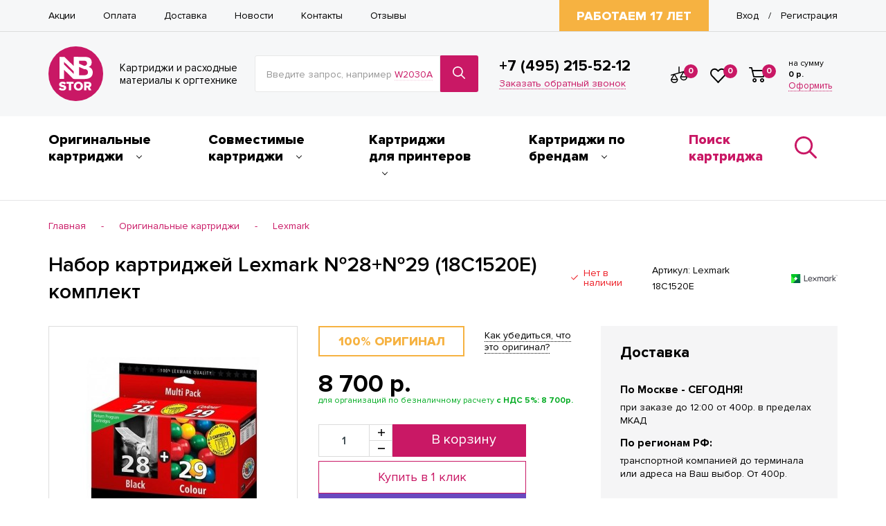

--- FILE ---
content_type: text/html; charset=utf-8
request_url: https://nbstor.ru/product/nabor-kartridzhey-lexmark-28-29-18c1520e/
body_size: 9246
content:
<!DOCTYPE HTML>
<html  lang="ru">
<head >
<title>Купить оригинальный Набор картриджей Lexmark №28+№29 (18C1520E) за 8 700р. в Москве</title>
<meta http-equiv="Content-type" content="text/html; Charset=utf-8" >
<meta name="keywords" content="" >
<meta name="description" content="Ищете где купить оригинальный Набор картриджей Lexmark №28+№29 (18C1520E) по выгодной цене? В нашем интернет-магазине большой выбор картриджей для принтеров и других расходных материалов с доставкой по Москве. Скидки, акции, отзывы." >
<meta name="yandex-verification" content="55719633feed6b9d" >
<meta name="google-site-verification" content="pBQ38NUhRxa1niUx2BA4UqtonMZM59AIkDUuZ5I6ldU" >
<meta charset="utf-8" >
<meta name="viewport" content="width=device-width, initial-scale=1.0, maximum-scale=1.0" >
<meta name="format-detection" content="telephone=no" >
<meta name="format-detection" content="address=no" >
<meta name="robots" content="noodp, noydir" >
<meta name="apple-mobile-web-app-capable" content="yes" >
<meta name="apple-mobile-web-app-status-bar-style" content="black-translucent" >
<meta name="apple-mobile-web-app-title" content="nbstor.ru" >

<link type="text/css" href="/templates/nbstore/resource/css/reset.css" media="all" rel="stylesheet">
<link type="text/css" href="/templates/nbstore/resource/css/jquery.fancybox.css" media="all" rel="stylesheet">
<link type="text/css" href="/templates/nbstore/resource/css/main.css" media="all" rel="stylesheet">
<link type="text/css" href="/templates/nbstore/resource/css/custom/custom.css" media="all" rel="stylesheet">

<script>
    var global = {"baseLang":"ru","lang":"ru","folder":""};
</script>
<script type="text/javascript" src="/templates/nbstore/resource/js/libs/jquery.min.js"></script>

<base href="https://nbstor.ru/"/>
</head>
<body class=" noShopBase" >
    

<div class="page"> <div class="page__content"> <div class="page__header"> <header class="header" id="_header"> <div class="header__top-bar d-lg-none"> <div class="header__top-bar-container container"> <ul class="header__base-links"> <li><a href="/promo/">Акции</a></li> <li><a href="/payment/">Оплата</a></li> <li><a href="/delivery/">Доставка</a></li> <li><a href="/text-news/">Новости</a></li> <li><a href="/contacts/">Контакты</a></li> <li><a href="/reviews/">Отзывы</a></li> </ul> <div class="header__experience"><!--noindex-->Работаем 17 лет<!--/noindex--></div> <div class="header__auth"><!--noindex--> <a href="/auth/" rel="nofollow">Вход</a> <span>/</span> <a href="/register/" rel="nofollow">Регистрация</a> <!--/noindex--></div></div> </div> <div class="header__content"> <div class="header__content-container container"> <div class="header__mobile-menu d-none d-lg-block"> <div class="mobile-menu"> <div class="mobile-menu__show"> <button class="mobile-menu-button button" type="button"> <svg class="icon icon--menu"> <use xlink:href="/templates/nbstore/resource/img/icons.svg#menu"></use> </svg> </button> </div> <div class="mobile-menu__dropdown"> <div class="mobile-menu__header"> <div class="mobile-menu__experience"><!--noindex-->Работаем 14 лет<!--/noindex--></div> <div class="mobile-menu__close"> <button class="mobile-menu-button button" type="button"> <svg class="icon icon--close"> <use xlink:href="/templates/nbstore/resource/img/icons.svg#close"></use> </svg> </button> </div> </div> <div class="mobile-menu__content"> <div class="mobile-menu__catalog"> <li> <div class="collapse-menu-list"> <a href="/catalog/original/">Оригинальные картриджи</a> <button class="button" type="button">&nbsp;</button> </div> <ul> <li><a href="/catalog/hp/">HP</a></li> <li><a href="/catalog/canon/">Canon</a></li> <li><a href="/catalog/samsung/">Samsung</a></li> <li><a href="/catalog/xerox/">Xerox</a></li> <li><a href="/catalog/kyocera/">Kyocera</a></li> <li><a href="/catalog/brother/">Brother</a></li> <li><a href="/catalog/lexmark/">Lexmark</a></li> <li><a href="/catalog/ricoh/">Ricoh</a></li> <li><a href="/catalog/oki/">Oki</a></li> <li><a href="/catalog/panasonic/">Panasonic</a></li> <li><a href="/catalog/epson/">Epson</a></li> <li><a href="/catalog/pantum/">Pantum</a></li> <li><a href="/catalog/katyusha/">Катюша</a></li> <li><a href="/catalog/avision/">Avision</a></li> <li><a href="/catalog/f-imaging/">F+ Imaging</a></li> <li><a href="/catalog/sharp/">Sharp</a></li> <li><a href="/catalog/toshiba/">Toshiba</a></li> <li><a href="/catalog/sony/">Sony</a></li> <li><a href="/catalog/philips/">Philips</a></li> <li><a href="/catalog/struynye/">Струйные картриджи</a></li> </ul> </li> <li> <div class="collapse-menu-list"> <a href="/catalog/analog/">Совместимые картриджи</a> <button class="button" type="button">&nbsp;</button> </div> <ul> <li><a href="/catalog/hp-analog/">HP</a></li> <li><a href="/catalog/canon-analog/">Canon</a></li> <li><a href="/catalog/samsung-analog/">Samsung</a></li> <li><a href="/catalog/xerox-analog/">Xerox</a></li> <li><a href="/catalog/brother-analog/">Brother</a></li> <li><a href="/catalog/kyocera-analog/">Kyocera</a></li> <li><a href="/catalog/panasonic-analog/">Panasonic</a></li> <li><a href="/catalog/ricoh-analog/">Ricoh</a></li> <li><a href="/catalog/epson-analog/">Epson</a></li> <li><a href="/catalog/konica-minolta-analog/">Konica Minolta</a></li> <li><a href="/catalog/oki-analog/">Oki</a></li> </ul> </li> <li> <div class="collapse-menu-list"> <a href="/catalog/podbor-kartridga/">Используется в принтерах</a> <button class="button" type="button">&nbsp;</button> </div> <ul> <li><a href="/catalog/printer-hp/">HP</a></li> <li><a href="/catalog/printer-canon/">Canon</a></li> <li><a href="/catalog/printer-samsung/">Samsung</a></li> <li><a href="/catalog/printer-xerox/">Xerox</a></li> <li><a href="/catalog/printer-brother/">Brother</a></li> <li><a href="/catalog/printer-kyocera/">Kyocera</a></li> <li><a href="/catalog/printer-panasonic/">Panasonic</a></li> <li><a href="/catalog/printer-epson/">Epson</a></li> <li><a href="/catalog/printer-lexmark/">Lexmark</a></li> <li><a href="/catalog/printer-oki/">Oki</a></li> <li><a href="/catalog/printer-ricoh/">Ricoh</a></li> <li><a href="/catalog/printer-sony/">Sony</a></li> <li><a href="/catalog/printer-toshiba/">Toshiba</a></li> <li><a href="/catalog/printer-sharp/">Sharp</a></li> <li><a href="/catalog/printer-philips/">Philips</a></li> <li><a href="/catalog/printer-pantum/">Pantum</a></li> <li><a href="/catalog/printer-konica-minolta/">Konica Minolta</a></li> <li><a href="/catalog/153/">Катюша</a></li> <li><a href="/catalog/158/">Fplus</a></li> </ul> </li> <li> <div class="collapse-menu-list"> <a href="/brand/all/">Картриджи по брендам</a> <button class="button" type="button">&nbsp;</button> </div> <ul> <li><a href="/brand/hp/">Hewlett-Packard</a></li> <li><a href="/brand/panasonic/">Panasonic</a></li> <li><a href="/brand/samsung/">Samsung</a></li> <li><a href="/brand/sony/">Sony</a></li> <li><a href="/brand/canon/">Canon</a></li> <li><a href="/brand/xerox/">Xerox</a></li> <li><a href="/brand/brother/">Brother</a></li> <li><a href="/brand/kyocera/">Kyocera</a></li> <li><a href="/brand/epson/">Epson</a></li> <li><a href="/brand/lexmark/">Lexmark</a></li> <li><a href="/brand/oki/">Oki</a></li> <li><a href="/brand/ricoh/">Ricoh</a></li> <li><a href="/brand/toshiba/">Toshiba</a></li> <li><a href="/brand/sharp/">Sharp</a></li> <li><a href="/brand/konica-minolta/">Konica Minolta</a></li> <li><a href="/brand/pantum/">Pantum</a></li> <li><a href="/brand/philips/">Philips</a></li> <li><a href="/brand/katyusha/">Катюша</a></li> <li><a href="/brand/FImaging/">F+ Imaging</a></li> <li><a href="/brand/avision/">Avision</a></li> </ul></li> <li> <div class="search-menu-item"><a href="#" class="pa-menu_search">Поиск картриджа</a></div> </li> </div><ul class="mobile-menu__links"> <li><a href="/promo/">Акции</a></li> <li><a href="/payment/">Оплата</a></li> <li><a href="/delivery/">Доставка</a></li> <li><a href="/text-news/">Новости</a></li> <li><a href="/contacts/">Контакты</a></li> <li><a href="/reviews/">Отзывы</a></li> </ul> <div class="mobile-menu__contacts"> <div class="mobile-menu__callback"> <p>Закажите по телефону (жмите номер)</p><a class="dotted" href="tel:+74952155212">+7 (495) 215-52-12</a><span>ПН-ПТ с 10:00 до 18:00, СБ и ВС выходные</span> </div> <div class="mobile-menu__address">г. Москва, ул. Народного Ополчения, 43к2 <a class="dotted direction-link" href="#" data-fancybox data-type="ajax" data-src="/ajaxcontainer-map-popup/"> <svg class="icon icon--location-fill"> <use xlink:href="/templates/nbstore/resource/img/icons.svg#location-fill"></use> </svg> <span>Схема проезда</span> </a> </div> </div> </div> </div> </div> </div> <div class="header__logo"> <a class="logo" href="/"> <svg class="icon icon--logo"> <use xlink:href="/templates/nbstore/resource/img/icons.svg#logo"></use> </svg> </a> </div> <div class="header__logo-text d-md-none"><!--noindex-->Картриджи и расходные материалы к оргтехнике<!--/noindex--></div> <div class="header__search"> <div class="search" id="search"><form method="GET" class="query on search__form" action="/catalog/all/"> <div class="search__input"> <input class="form-control  rs-autocomplete"  name="query" type="text" required="required" value="" autocomplete="off" data-source-url="/catalog-block-searchline/?sldo=ajaxSearchItems&_block_id=4173305444"> <div class="search__placeholder">Введите запрос, например <label for="search-input">W2030A</label></div> </div> <div class="search__submit"> <button class="button button--main" type="submit"> <svg class="icon icon--loupe"> <use xlink:href="/templates/nbstore/resource/img/icons.svg#loupe"></use> </svg> </button> </div> <div class="search__autocomplete" id="queryBox"></div> </form> </div> </div> <div class="header__callback"> <span><a href="tel:+74952155212" rel="nofollow">+7 (495) 215-52-12</a></span> <!--noindex--><a class="dotted ajax_tooltip d-md-none rs-in-dialog" href="/feedback-2/"  data-tooltip-url="/ajaxcontainer-tooltip-callback/" rel="nofollow">Заказать обратный звонок</a><!--/noindex--> <!--noindex--><span class="d-none d-md-block">Картриджи к оргтехнике</span><!--/noindex--> </div> <a class="header__callback-icon" href="tel:+74952155212" rel="nofollow"> <svg class="icon icon--phone"> <use xlink:href="/templates/nbstore/resource/img/icons.svg#phone"></use> </svg> </a> <a class="header__search-link" id="mobile-search" href="#"> <svg class="icon icon--loupe"> <use xlink:href="/templates/nbstore/resource/img/icons.svg#loupe"></use> </svg> </a> <div class="header__user"> <!--noindex--><a href="/my/" rel="nofollow"> <svg class="icon icon--user"> <use xlink:href="/templates/nbstore/resource/img/icons.svg#user"></use> </svg> </a><!--/noindex--> </div> <div class="header__cart"><!--noindex--> <ul class="header__cart-links"> <li><a href="/compare/" rel="nofollow" class="rs-compare-block" data-compare-url='{ "add":"/catalog-block-compare/?cpmdo=ajaxAdd&_block_id=158666075", "remove":"/catalog-block-compare/?cpmdo=ajaxRemove&_block_id=158666075", "removeAll":"/catalog-block-compare/?cpmdo=ajaxRemoveAll&_block_id=158666075", "compare":"/compare/" }'> <svg class="icon icon--weights tooltip" title="Сравнение"> <use xlink:href="/templates/nbstore/resource/img/icons.svg#weights"></use> </svg> <span class="rs-compare-items-count">0</span> </a></li> <li><a href="/favorite/" rel="nofollow" class="rs-favorite-block" data-favorite-url="/favorite/"> <svg class="icon icon--favorite tooltip" title="Избранное"> <use xlink:href="/templates/nbstore/resource/img/icons.svg#favorite"></use> </svg> <span class="rs-favorite-items-count">0</span> </a> </li> <li><a href="/cart/" id="rs-cart" rel="nofollow"> <svg class="icon icon--cart tooltip" title="Корзина"> <use xlink:href="/templates/nbstore/resource/img/icons.svg#cart"></use> </svg> <span class="rs-cart-items-count">0</span> </a> </li> </ul><div class="header__cart-content d-md-none"> <span>на сумму </span> <b class="pa-cart_summ">0 р.</b> <a class="dotted" href="/cart/" rel="nofollow">Оформить</a> </div> <!--/noindex--></div> </div> </div> <div class="header__main-menu d-lg-none"> <div class="header__main-menu-container container"> <ul class="main-menu"> <li> <a href="/catalog/original/">Оригинальные картриджи</a> <ul> <li><a href="/catalog/hp/">HP</a></li> <li><a href="/catalog/canon/">Canon</a></li> <li><a href="/catalog/samsung/">Samsung</a></li> <li><a href="/catalog/xerox/">Xerox</a></li> <li><a href="/catalog/kyocera/">Kyocera</a></li> <li><a href="/catalog/brother/">Brother</a></li> <li><a href="/catalog/lexmark/">Lexmark</a></li> <li><a href="/catalog/ricoh/">Ricoh</a></li> <li><a href="/catalog/oki/">Oki</a></li> <li><a href="/catalog/panasonic/">Panasonic</a></li> <li><a href="/catalog/epson/">Epson</a></li> <li><a href="/catalog/pantum/">Pantum</a></li> <li><a href="/catalog/katyusha/">Катюша</a></li> <li><a href="/catalog/avision/">Avision</a></li> <li><a href="/catalog/f-imaging/">F+ Imaging</a></li> <li><a href="/catalog/sharp/">Sharp</a></li> <li><a href="/catalog/toshiba/">Toshiba</a></li> <li><a href="/catalog/sony/">Sony</a></li> <li><a href="/catalog/philips/">Philips</a></li> <li><a href="/catalog/struynye/">Струйные картриджи</a></li> </ul> </li> <li> <a href="/catalog/analog/">Совместимые картриджи</a> <ul> <li><a href="/catalog/hp-analog/">HP</a></li> <li><a href="/catalog/canon-analog/">Canon</a></li> <li><a href="/catalog/samsung-analog/">Samsung</a></li> <li><a href="/catalog/xerox-analog/">Xerox</a></li> <li><a href="/catalog/brother-analog/">Brother</a></li> <li><a href="/catalog/kyocera-analog/">Kyocera</a></li> <li><a href="/catalog/panasonic-analog/">Panasonic</a></li> <li><a href="/catalog/ricoh-analog/">Ricoh</a></li> <li><a href="/catalog/epson-analog/">Epson</a></li> <li><a href="/catalog/konica-minolta-analog/">Konica Minolta</a></li> <li><a href="/catalog/oki-analog/">Oki</a></li> </ul> </li> <li> <a href="/catalog/">Картриджи для принтеров</a> <ul> <li><a href="/catalog/original/tehnologiya-pechati_lazernaya/" title="Для лазерных принтеров">Для лазерных принтеров</span></a></li> <li><a href="/catalog/original/cvet_chernyy/" title="Для чёрно-белых принтеров">Для чёрно-белых принтеров</a></li> <li><a href="/catalog/original/cvet_goluboy_purpurnyy_zheltyy/" title="Для цветных принтеров">Для цветных принтеров</a></li> <li><a href="/catalog/original/tehnologiya-pechati_struynaya/" title="Для струйных принтеров">Для струйных принтеров</a></li> </ul> </li><li> <a href="/brand/all/">Картриджи по брендам</a> <ul> <li><a href="/brand/hp/">Hewlett-Packard</a></li> <li><a href="/brand/panasonic/">Panasonic</a></li> <li><a href="/brand/samsung/">Samsung</a></li> <li><a href="/brand/sony/">Sony</a></li> <li><a href="/brand/canon/">Canon</a></li> <li><a href="/brand/xerox/">Xerox</a></li> <li><a href="/brand/brother/">Brother</a></li> <li><a href="/brand/kyocera/">Kyocera</a></li> <li><a href="/brand/epson/">Epson</a></li> <li><a href="/brand/lexmark/">Lexmark</a></li> <li><a href="/brand/oki/">Oki</a></li> <li><a href="/brand/ricoh/">Ricoh</a></li> <li><a href="/brand/toshiba/">Toshiba</a></li> <li><a href="/brand/sharp/">Sharp</a></li> <li><a href="/brand/konica-minolta/">Konica Minolta</a></li> <li><a href="/brand/pantum/">Pantum</a></li> <li><a href="/brand/philips/">Philips</a></li> <li><a href="/brand/katyusha/">Катюша</a></li> <li><a href="/brand/FImaging/">F+ Imaging</a></li> <li><a href="/brand/avision/">Avision</a></li> </ul></li> <li> <a href="#" class="pa-menu_search">Поиск картриджа<svg class="icon icon--loupe"><use xlink:href="/templates/nbstore/resource/img/icons.svg#loupe"></use></svg></a> </li> </ul> </div> </div> <div class="header__mobile-footer d-none d-lg-block"> <div class="header__mobile-footer-container container"> <div class="header__search"> <div class="search"><form method="GET" class="query on search__form" action="/catalog/all/"> <div class="search__input"> <input class="form-control  rs-autocomplete"  name="query" type="text" required="required" value="" autocomplete="off" data-source-url="/catalog-block-searchline/?sldo=ajaxSearchItems&_block_id=1639368670"> <div class="search__placeholder">Введите запрос, например <label for="search-input">W2030A</label></div> </div> <div class="search__submit"> <button class="button button--main" type="submit"> <svg class="icon icon--loupe"> <use xlink:href="/templates/nbstore/resource/img/icons.svg#loupe"></use> </svg> </button> </div> <div class="search__autocomplete" id="queryBox"></div> </form> </div> </div> <div class="header__cart d-md-none"><!--noindex--> <ul class="header__cart-links"> <li><a href="/compare/" rel="nofollow" class="rs-compare-block" data-compare-url='{ "add":"/catalog-block-compare/?cpmdo=ajaxAdd&_block_id=2424069345", "remove":"/catalog-block-compare/?cpmdo=ajaxRemove&_block_id=2424069345", "removeAll":"/catalog-block-compare/?cpmdo=ajaxRemoveAll&_block_id=2424069345", "compare":"/compare/" }'> <svg class="icon icon--weights tooltip" title="Сравнение"> <use xlink:href="/templates/nbstore/resource/img/icons.svg#weights"></use> </svg> <span class="rs-compare-items-count">0</span> </a></li> <li><a href="/favorite/" rel="nofollow" class="rs-favorite-block" data-favorite-url="/favorite/"> <svg class="icon icon--favorite tooltip" title="Избранное"> <use xlink:href="/templates/nbstore/resource/img/icons.svg#favorite"></use> </svg> <span class="rs-favorite-items-count">0</span> </a> </li> <li><a href="/cart/" id="rs-cart_mobile" rel="nofollow"> <svg class="icon icon--cart tooltip" title="Корзина"> <use xlink:href="/templates/nbstore/resource/img/icons.svg#cart"></use> </svg> <span class="rs-cart-items-count">0</span> </a> </li> </ul><div class="header__cart-content d-md-none"> <span>на сумму </span> <b class="pa-cart_summ">0 р.</b> <a class="dotted" href="/cart/" rel="nofollow">Оформить</a> </div> <!--/noindex--></div> </div> </div> </header> </div> <div class="page__main"><div class="page__main"> <div id="updateProduct" class="" data-id="2241715"> <hr class="d-md-none"> <script type="application/ld+json">{"@context":"https://schema.org","@type":"BreadcrumbList","itemListElement":[{"@type":"ListItem","position":1,"name":"Главная","item":"https://nbstor.ru/"},{"@type":"ListItem","position":2,"name":"Оригинальные картриджи","item":"https://nbstor.ru/catalog/original/"},{"@type":"ListItem","position":3,"name":"Lexmark","item":"https://nbstor.ru/catalog/lexmark/"}]}</script><div class="container flex-row-center d-md-none"> <div class="breadcrumbs"> <a href="/">Главная</a> <span>-</span> <a href="/catalog/original/">Оригинальные картриджи</a> <span>-</span> <a href="/catalog/lexmark/">Lexmark</a> </div> </div> <div class="container"> <div class="cartridge-data"> <div class="cartridge-data__header"> <div class="page-title"> <div class="page-title__back d-none d-md-block"> <a class="back-button" href="#" rel="nofollow"> <svg class="icon icon--chevron-right"> <use xlink:href="/templates/nbstore/resource/img/icons.svg#chevron-right"></use> </svg> </a> </div> <div class="page-title__title"> <h1 class="title title--size-30 title--semibold">
Набор картриджей Lexmark №28+№29 (18C1520E) комплект
</h1> </div> </div> <div class="cartridge-data__avalible"> <div class="available available--unavailable"> <div class="icon-wrap"> <svg class="icon icon--x"> <use xlink:href="/templates/nbstore/resource/img/icons.svg#v"></use> </svg> </div> <span>Нет в наличии</span> </div> </div> <div class="cartridge-data__original d-none d-md-flex"> <div class="original ajax_tooltip" data-tooltip-url="/ajaxcontainer-tooltip-original/">100% оригинал</div> <div class="test-original"><a class="dotted" href="#" rel="nofollow" data-fancybox data-type="ajax" data-src="/ajaxcontainer-cartridge-info-orig/">Как убедиться, что это оригинал?</a></div> </div><div class="cartridge-data__articul d-lg-none">Артикул: <!--noindex-->Lexmark 18C1520E<!--/noindex--></div> <div class="cartridge-data__logo d-lg-none"> <a href="/brand/lexmark/"> <img src="/storage/system/resized/axy_67x42/19992c7da51493fe6cd32319768a95b4_9b534b78.png" alt="Lexmark"> </a> </div> </div> <div class="cartridge-data__content"> <div class="cartridge-data__image"> <div class="cartridge-data__image-box"> <a class="cartridge-data__image-link" href="/storage/photo/resized/xy_800x600/b/ru19bj20s9kz0xu_3b04eed4.jpg" data-fancybox="gallery"> <img src="/storage/photo/resized/axy_300x250/b/ru19bj20s9kz0xu_e2738ca8.jpg" alt> </a> <div class="cartridge-data__image-bottom"> <a class="dotted rs-compare" href="#"> <svg class="icon icon--weights"> <use xlink:href="/templates/nbstore/resource/img/icons.svg#weights"></use> </svg>
К сравнению
</a> <a class="dotted rs-favorite "> <svg class="icon icon--favorite "> <use xlink:href="/templates/nbstore/resource/img/icons.svg#favorite"></use> </svg>
В избранное
</a> </div> </div> <div class="cartridge-data__image-note d-md-none">* внешний вид упаковки картриджа может отличаться</div> </div> <div class="cartridge-data__order"> <div class="cartridge-data__original d-md-none"> <div class="original ajax_tooltip" data-tooltip-url="/ajaxcontainer-tooltip-original/">100% оригинал</div> <div class="test-original"><a class="dotted" href="#" rel="nofollow" data-fancybox data-type="ajax" data-src="/ajaxcontainer-cartridge-info-orig/">Как убедиться, что это оригинал?</a></div> </div> <div class="cartridge-data__price"> <div class="price d-md-none"> <div class="price__current">8 700&nbsp;p.</div> </div> <small></small><div class="available available--available"> <span>для организаций по безналичному расчету <strong>с НДС 5%: <nobr>8 700р.</nobr></strong></span> </div> </div> <div class="cartridge-data__buttons"> <p></p> <div class="spinner d-md-none rs-product-amount"> <div class="spinner__input"> <input type="text" step="1" value="1" data-rule="quantity" maxlength="2" class="rs-field-amount" name="amount"> </div> <div class="spinner__buttons"> <a href="javascript:;" data-spin="up"> <svg class="icon icon--plus"> <use xlink:href="/templates/nbstore/resource/img/icons.svg#plus"></use> </svg> </a> <a href="javascript:;" data-spin="down"> <svg class="icon icon--minus"> <use xlink:href="/templates/nbstore/resource/img/icons.svg#minus"></use> </svg> </a> </div> </div> <button data-url="/cart/?add=2241715" class="cart-button d-md-none rs-to-cart" data-add-text="<span>В корзине</span>"><span>В корзину</span></button><a data-url="/oneclick/2241715/" title="Купить в 1 клик" class="button button--border rs-buy-one-click rs-in-dialog">Купить в 1 клик</a> <button data-url="/reservation/2241715/" class="cart-button d-md-none cart-button--unavailable rs-reserve rs-in-dialog"><span>Сообщить о поступлении</span></button> </div> <ul class="colors" style="display: none"> </ul> <div class="cartridge-data__characteristic"> <table> <tr> <th><span class="dotted"><span>Тип</span></span></th> <td><span>Оригинальный</span></td> </tr> <tr> <th><span class="dotted"><span>Технология печати</span></span></th> <td><span>Струйная</span></td> </tr> <tr> <th><span class="dotted"><span>Ресурс(страниц)</span></span></th> <td><span>175</span></td> </tr> </table> <a class="dotted scroll-to" href="#tabs" rel="nofollow">Все характеристики</a> </div> </div> <div class="cartridge-data__delivery"> <div class="cartridge-delivery"> <div class="cartridge-delivery__title"> <div class="title title--size-22 title--bold">Доставка</div> </div> <div class="cartridge-delivery__content"> <div class="cartridge-delivery__row"> <div class="title title--size-16 title--bold">По Москве - СЕГОДНЯ!</div> <p>при заказе до 12:00 от 400р. в пределах МКАД</p> </div> <div class="cartridge-delivery__row"> <div class="title title--size-16 title--bold">По регионам РФ:</div> <p>транспортной компанией до терминала или&nbsp;адреса на Ваш выбор. От 400р.</p> </div> <div class="cartridge-delivery__row"> <div class="title title--size-16 title--bold">Самовывоз - СЕГОДНЯ</div> <p>ул. Народного Ополчения, 43к2</p><a class="dotted" href="#" rel="nofollow" data-fancybox data-type="ajax" data-src="/ajaxcontainer-map-popup/"><svg class="icon icon--location-fill"> <use xlink:href="/templates/nbstore/resource/img/icons.svg#location-fill"></use> </svg> Посмотреть на карте</a> </div> <a class="dotted delivery-more-info" href="#" rel="nofollow" data-fancybox data-type="ajax" data-src="/ajaxcontainer-delivery-popup/">Подробнее о доставке</a> </div> </div> </div> </div> <div class="cartridge-data__order-mobile-panel d-none d-md-flex"> <div class="price"> <div class="price__current">8 700&nbsp;p.</div> </div> <div class="spinner pa-dummy_amount-wrapper"> <div class="spinner__input"> <input type="text" value="1" step="1" data-rule="quantity" maxlength="2" class="pa-dummy-amount"> </div> <div class="spinner__buttons"> <a href="javascript:;" data-spin="up"> <svg class="icon icon--plus"> <use xlink:href="/templates/nbstore/resource/img/icons.svg#plus"></use> </svg> </a> <a href="javascript:;" data-spin="down"> <svg class="icon icon--minus"> <use xlink:href="/templates/nbstore/resource/img/icons.svg#minus"></use> </svg> </a> </div> </div><button data-url="/cart/?add=2241715" class="cart-button rs-to-cart"> <svg class="icon icon--cart"> <use xlink:href="/templates/nbstore/resource/img/icons.svg#cart"></use> </svg> </button> <button data-url="/reservation/2241715/" class="cart-button rs-reserve rs-in-dialog"> <svg class="icon icon--cart"> <use xlink:href="/templates/nbstore/resource/img/icons.svg#cart"></use> </svg> </button> </div> </div> </div> </div> <div class="container"> <div class="compatibles"> <div class="compatibles__title"> <div class="title title--size-30 title--semibold"> Смотрите <a class="tooltip scroll-to dotted" href="#recommended" rel="nofollow" title="Нажмите, чтобы увидеть список картриджей, на 100% подходящик к Вашему принтеру.">другие картриджи</a>, которые на 100% подойдут к <a class="tooltip scroll-to dotted" href="#printers-list" rel="nofollow" title="Нажмите, чтобы увидеть список принтеров, для которых он подходит">Вашему принтеру</a></div> </div> </div> </div> <div class="container"> <div class="custom-recommended" id="recommended"> <div class="custom-recommended__row"> </div> </div> </div> <div class="container"> <div class="printers-list" id="printers-list"> <div class="printers-list__title"> <h2 class="title title--size-30 title--semibold">Набор картриджей Lexmark №28+№29 (18C1520E) используется в принтерах:</h2> </div> <ul class="printers-list__list"> <li> <a href="/product/lexmark-x2550/"> <span class="image"> <img data-src="/storage/photo/resized/axy_208x146/d/0ms2kj6oaeja0f7_fafe6aa8.jpg" alt="Lexmark X2550" class="lazy-image"> </span> <span class="title title--size-14 title--bold">Lexmark X2550</span> </a> </li> <li> <a href="/product/lexmark-x5495/"> <span class="image"> <img data-src="/storage/photo/resized/axy_208x146/g/fbxtuko0rh83psq_b4311c02.jpg" alt="Lexmark X5495" class="lazy-image"> </span> <span class="title title--size-14 title--bold">Lexmark X5495</span> </a> </li> <li> <a href="/product/lexmark-z1320/"> <span class="image"> <img data-src="/storage/photo/resized/axy_208x146/h/6tgujmca522rwze_1c04a084.jpg" alt="Lexmark Z1320" class="lazy-image"> </span> <span class="title title--size-14 title--bold">Lexmark Z1320</span> </a> </li> <li> <a href="/product/lexmark-z1420/"> <span class="image"> <img data-src="/storage/photo/resized/axy_208x146/c/z5fqmq1offyy0x8_ec93f2f9.jpg" alt="Lexmark Z1420" class="lazy-image"> </span> <span class="title title--size-14 title--bold">Lexmark Z1420</span> </a> </li> <li> <a href="/product/lexmark-z3120/"> <span class="image"> <img data-src="/storage/photo/stub/resized/nbstore_208x146/nophoto_f020647b.jpg" alt="Lexmark Z3120" class="lazy-image"> </span> <span class="title title--size-14 title--bold">Lexmark Z3120</span> </a> </li> <li> <a href="/product/lexmark-z845/"> <span class="image"> <img data-src="/storage/photo/resized/axy_208x146/a/fj9gl98fvekdxa7_e68bbff8.jpg" alt="Lexmark Z845" class="lazy-image"> </span> <span class="title title--size-14 title--bold">Lexmark Z845</span> </a> </li> </ul> </div> </div> <div class="container"> <div class="cartridge-tabs"> <div class="tabs" id="tabs"> <ul class="tabs__caption"> <li class="active">Характеристики и описание</li> <li>Доставка</li> <li>Возврат</li> <li>Гарантии</li> <li>Отзывы</li> </ul> <div class="tabs__content active"> <div class="table-inline"> <div class="title title--size-16 title--semibold">Общие</div> <table> <tr> <th><span class="dotted"><span>Тип </span></span></th> <td> <span> <a href="https://nbstor.ru/catalog/lexmark/" title="Оригинальный">Оригинальный</a> </span> </td> </tr> <tr> <th><span class="dotted"><span>Технология печати </span></span></th> <td> <span> Струйная
</span> </td> </tr> </table> </div> <div class="table-inline"> <div class="title title--size-16 title--semibold">Персональные</div> <table> <tr> <th><span class="dotted"><span>Ресурс (страниц)</span></span></th> <td> <span> 175
</span> </td> </tr> <tr> <th><span class="dotted"><span>Цвет </span></span></th> <td> <span> комплект
</span> </td> </tr> </table> </div> </div> <div class="tabs__content"> <p></p> <!--noindex--><table class="delivery-payment-table"> <tr> <td class="table-main-item"><strong>Самовывоз</strong></td> <td class="table-period-item">По будням</td> <td class="table-price-item">Бесплатно</td> </tr> <tr> <td class="td_full" colspan="3"> <div class="shop_shedule-items"> <span class="shop_shedule-group">Пункт самовывоза. </span> <span class="shop_shedule-item"> <span class="address">метро Октябрьское Поле, ул. Народного Ополчения, 43к2, подъезд 2</span> <span class="worktime">пн-пт 10-16</span> </span> </div> <span class="span"></span> </td> </tr> <tr> <td class="table-main-item"><strong>Стандартная доставка</strong> курьером в пределах МКАД</td> <td class="table-period-item">Сегодня, завтра</td> <td class="table-price-item">от 400р.</td> </tr> <tr> <td class="td_full" colspan="3"> <span class="span">пн-пт с 10-19, при заказе до 12-00 возможна доставка в этот же день.</span> </td> </tr> <tr> <td class="table-main-item"><strong>Экспресс-доставка</strong> курьером в пределах МКАД</td> <td class="table-period-item">за 2-3 часа</td> <td class="table-price-item">550р.</td> </tr> <tr> <td class="td_full" colspan="3"> <span class="span">пн-пт с 10-19, доставка осуществляется в день оформления заказа.</span> </td> </tr> <tr> <td class="table-main-item"><strong>Доставка курьером СДЭК</strong> до двери или пункта самовывоза</td> <td class="table-period-item">от 1 дня</td> <td class="table-price-item">от 400р.</td> </tr> <tr> <td class="td_full" colspan="3"> <span class="span">1 день, не включая день оформление заказа, а также выходные дни.<br><br> <font color="#ff0000">Обязательно правильно указывайте ваш город, для корректного расчета стоимости доставки.</font> </span> </td> </tr> </table><!--/noindex--></div> <div class="tabs__content"><!--noindex--> <p>Товары, на которые срок годности не установлен, относящихся к категории товаров ЗиП, Вы можете вернуть или обменять в течении 7 дней с момента покупки дистанционным способом и 14 дней с момента приобретения товаров у нас в пункте самовывоза, при условии сохранения товарного вида изделия. При возврате или обмене товара надлежащего качества все транспортные расходы связанные с возвратом оплачивает покупатель.</p> <p>Более подробно читайте в разделе <a class="dotted" href="/return/" rel="nofollow">Возврат и обмен</a>.</p><!--/noindex--> </div> <div class="tabs__content"><!--noindex--> <p>На все оригинальные расходные материалы, реализуемые на сайте nbstor.ru, действует <a class="dotted" href="/guarantees/" rel="nofollow">официальная гарантия производителя</a>.</p> <p>На совместимые картриджи "premium" действует <strong>расширенная гарантия от нашего магазина</strong>.</p><!--/noindex--></div> <div class="tabs__content"><div class="reviews rs-comments"> <div class="reviews__form rs-comment-form-wrapper"> <form class="review-form pa-review_form" id="add-review" method="POST" action=""> <div class="review-form__title"> <div class="title title--size-26 title--semibold">Оставить отзыв</div> </div> <input type="hidden" name="_block_id" value="4163902129"> <div class="review-form__fields"> <div class="review-form__row"> <div class="review-form__input"> <div class="input"> <input name="user_name" value="" maxlength="100"  size="25" type="text" placeholder="Ваше имя" class="form-control input__form-control" /> </div> </div><div class="review-form__rating"> <span>Ваша оценка</span><select class="barrating" name="rate"> <option value="1">1</option> <option value="2">2</option> <option value="3">3</option> <option value="4">4</option> <option value="5" selected="selected">5</option> </select> </div> </div> <div class="review-form__textarea"> <div class="textarea"> <textarea name="message"  cols="50" rows="10" placeholder="Введите ваше сообщение" class="form-control textarea__form-control"></textarea> </div> </div> <div class="review-form__input product-comment-captcha"> </div> </div> <div class="review-form__submit"> <button class="button button--primary button--primary-sm" type="submit">Оставить отзыв</button> </div> </form> </div> </div> </div> </div> </div> </div> </div><script type="application/ld+json">{"@context":"https://schema.org/","@type":"Product","name":"Набор картриджей Lexmark №28+№29 (18C1520E)","image":"/storage/photo/resized/xy_800x600/b/ru19bj20s9kz0xu_3b04eed4.jpg","sku":"Lexmark 18C1520E","brand":{"@type":"Brand","name":"Lexmark"},"offers":{"@type":"Offer","url":"/product/nabor-kartridzhey-lexmark-28-29-18c1520e/","priceCurrency":"RUB","price":"8700.00","priceValidUntil":"2036-01-20","itemCondition":"https://schema.org/NewCondition","availability":"https://schema.org/InStock"}}</script> <!--noindex--><div class="container"> <div class="watched"> <div class="watched__cartridges-slider"> <div class="cartridges-slider"> <div class="cartridges-slider__header"> <div class="cartridges-slider__title"> <div class="title title--size-30 title--semibold">Ранее вы смотрели</div> </div> </div> <div class="cartridges-slider__container"> <div class="cartridges-slider__navigation"> <div class="cartridges-slider__buttons d-md-none"> <button class="nav-button nav-button--prev"> <svg class="icon icon--chevron-right"> <use xlink:href="/templates/nbstore/resource/img/icons.svg#chevron-right"></use> </svg> </button> <button class="nav-button nav-button--next"> <svg class="icon icon--chevron-right"> <use xlink:href="/templates/nbstore/resource/img/icons.svg#chevron-right"></use> </svg> </button> </div> </div> <div class="cartridges-slider__script"> <div class="cartridges-slider__slide"><div  data-id="2241715" class="rs-product-item cartridge-tile "> <div class="cartridge-tile__content"> <a class="cartridge-tile__image" href="/product/nabor-kartridzhey-lexmark-28-29-18c1520e/" rel="nofollow"> <img data-lazy="/storage/photo/resized/axy_284x190/b/ru19bj20s9kz0xu_21ebf5e4.jpg" alt="Набор картриджей Lexmark №28+№29 (18C1520E)"></a> <div class="cartridge-tile__header"> <div class="cartridge-tile__colors"> <ul class="colors"> </ul> </div> <div class="cartridge-tile__avalible"> <div class="available available--unavailable"> <div class="icon-wrap"> <svg class="icon icon--x"> <use xlink:href="/templates/nbstore/resource/img/icons.svg#x"></use> </svg> </div> <span>Нет в наличии</span> </div> </div> </div><span class="cartridge-tile__title title title--size-14 title--semibold"><a href="/product/nabor-kartridzhey-lexmark-28-29-18c1520e/">Набор картриджей Lexmark №28+№29 (18C1520E)</a> </span> <ul class="cartridge-tile__description"> <li>Ресурс: 175</li> </ul> <div class="cartridge-tile__price"> <div class="price"> <div class="price__current">8 700 р.</div></div> </div> <div class="cartridge-tile__footer"> <ul class="cartridge-tile__icons"> <li> <a class="rs-favorite "> <svg class="icon icon--favorite"> <use xlink:href="/templates/nbstore/resource/img/icons.svg#favorite"></use> </svg> </a> </li> <li> <a class="rs-compare"> <svg class="icon icon--weights"> <use xlink:href="/templates/nbstore/resource/img/icons.svg#weights"></use> </svg> </a> </li> </ul> <div class="cartridge-tile__order-by-click"></div> <div class="cartridge-tile__order-button"> <button class="cart-button cart-button--unavailable rs-in-dialog" data-url="/reservation/2241715/"> <span>Заказать</span> </button> </div> </div> </div> </div> </div> </div> <div class="cartridges-slider__buttons d-none d-md-block"> <button class="nav-button nav-button--prev"> <svg class="icon icon--chevron-right"> <use xlink:href="/templates/nbstore/resource/img/icons.svg#chevron-right"></use> </svg> </button> <button class="nav-button nav-button--next"> <svg class="icon icon--chevron-right"> <use xlink:href="/templates/nbstore/resource/img/icons.svg#chevron-right"></use> </svg> </button> </div> </div> </div> </div> </div> </div><!--/noindex--></div> <div class="page__footer"> <footer class="footer"> <div class="footer__top"> <div class="footer__top-container container"> <div class="footer__address"> <div class="title title--size-16">Адрес</div> <p>г. Москва, ул. Народного Ополчения, 43к2</p> <small></small> <a class="dotted direction-link" href="#" rel="nofollow" data-fancybox data-type="ajax" data-src="/ajaxcontainer-map-popup/"> <svg class="icon icon--location-fill"> <use xlink:href="/templates/nbstore/resource/img/icons.svg#location-fill"></use> </svg> <span>Схема проезда</span></a> </div> <div class="footer__phones"> <div class="title title--size-16">Телефоны</div> <ul> <li><a href="tel:+74952155212" rel="nofollow">+7 (495) 215-52-12</a></li> </ul><a class="dotted rs-in-dialog" href="/feedback-2/" rel="nofollow">Заказать обратный звонок</a> </div> <div class="footer__email"> <div class="title title--size-16">E-mail</div><a href="mailto:sale@nbstor.ru">sale@nbstor.ru</a> </div> <div class="footer__work-time"> <div class="title title--size-16">Режим работы</div> <p>ПН-ПТ с 10:00 до 18:00 СБ и ВС выходные</p> </div> </div> </div> <div class="footer__bottom"> <div class="footer__bottom-container container"> <div class="footer__copyrights"> <p>2009-2026 &copy;</p> <p>Оригинальные и совместимые картриджи для принтеров</p> <div class="socials d-md-none"> <div class="socials__item"> <a class="socials__link socials__link--vk" href="https://vk.com/" rel="nofollow"> <svg class="icon icon--vk"> <use xlink:href="/templates/nbstore/resource/img/icons.svg#vk"></use> </svg> </a> </div> <div class="socials__item"> </div> <div class="socials__item"> </div> </div> </div> <div class="footer__links"> <div class="title title--size-14">О компании</div> <ul> <li><a href="/text-news/" rel="nofollow">Новости</a></li> <li><a href="/contacts/" rel="nofollow">Контакты</a></li> <li><a href="/rekvizity/" rel="nofollow">Реквизиты</a></li> </ul></div> <div class="footer__links"> <div class="title title--size-14">Помощь покупателю</div> <ul> <li><a href="/kak-zakazat/" rel="nofollow">Как заказать</a></li> <li><a href="/payment/" rel="nofollow">Оплата</a></li> <li><a href="/delivery/" rel="nofollow">Доставка</a></li> <li><a href="/guarantees/" rel="nofollow">Гарантии</a></li> <li><a href="/return/" rel="nofollow">Возврат</a></li> </ul></div> <div class="footer__links"> <div class="title title--size-14">Разное</div> <ul> <li><a href="/text-certificates/" rel="nofollow">Сертификаты</a></li> </ul></div> <div class="socials d-none d-md-block"> <div class="socials__item"> <a class="socials__link socials__link--vk" href="https://vk.com/" rel="nofollow"> <svg class="icon icon--vk"> <use xlink:href="/templates/nbstore/resource/img/icons.svg#vk"></use> </svg> </a> </div> <div class="socials__item"> </div> <div class="socials__item"> </div> </div> </div> </div> </footer> </div> </div> </div><button class="button button--primary scroll-top" id="top" type="button"> <svg class="icon icon--chevron-right"> <use xlink:href="/templates/nbstore/resource/img/icons.svg#chevron-right"></use> </svg> </button> <!-- Global site tag (gtag.js) - Google Analytics -->
<script async src="https://www.googletagmanager.com/gtag/js?id=UA-150095255-1"></script>
<script>
  window.dataLayer = window.dataLayer || [];
  function gtag(){dataLayer.push(arguments);}
  gtag('js', new Date());

  gtag('config', 'UA-150095255-1');
</script>

<!-- Yandex.Metrika counter --> <script type="text/javascript" > (function(m,e,t,r,i,k,a){m[i]=m[i]||function(){(m[i].a=m[i].a||[]).push(arguments)}; m[i].l=1*new Date();k=e.createElement(t),a=e.getElementsByTagName(t)[0],k.async=1,k.src=r,a.parentNode.insertBefore(k,a)}) (window, document, "script", "https://mc.yandex.ru/metrika/tag.js", "ym"); ym(5214409, "init", { clickmap:true, trackLinks:true, accurateTrackBounce:true, webvisor:true }); </script> <noscript><div><img src="https://mc.yandex.ru/watch/5214409" style="position:absolute; left:-9999px;" alt="" /></div></noscript> <!-- /Yandex.Metrika counter -->
    
    
    
    
    <script type="text/javascript" src="/resource/js/corelang.js" defer></script>
    
    <script type="text/javascript" src="/templates/nbstore/resource/js/rs.product.js" defer></script>
    
    <script type="text/javascript" src="/templates/nbstore/resource/js/rs.comments.js" defer></script>
    
    <script type="text/javascript" src="/templates/nbstore/resource/js/rs.ajaxpagination.js" defer></script>
    
    <script type="text/javascript" src="/templates/nbstore/resource/js/rs.indialog.js" defer></script>
    
    <script type="text/javascript" src="/templates/nbstore/resource/js/rs.cart.js" defer></script>
    
    <script type="text/javascript" src="/resource/js/jquery.form/jquery.form.js" defer></script>
    
    <script type="text/javascript" src="/resource/js/jquery.cookie/jquery.cookie.js" defer></script>
    
    <script type="text/javascript" src="/templates/nbstore/resource/js/svg4everybody.min.js" defer></script>
    
    <script type="text/javascript" src="/templates/nbstore/resource/js/jquery.fancybox.min.js" defer></script>
    
    <script type="text/javascript" src="/templates/nbstore/resource/js/jquery.maskedinput.min.js" defer></script>
    
    <script type="text/javascript" src="/templates/nbstore/resource/js/jquery.spinner.min.js" defer></script>
    
    <script type="text/javascript" src="/templates/nbstore/resource/js/slick.min.js" defer></script>
    
    <script type="text/javascript" src="/templates/nbstore/resource/js/tooltipster.bundle.min.js" defer></script>
    
    <script type="text/javascript" src="/templates/nbstore/resource/js/wNumb.min.js" defer></script>
    
    <script type="text/javascript" src="/templates/nbstore/resource/js/nouislider.min.js" defer></script>
    
    <script type="text/javascript" src="/templates/nbstore/resource/js/jquery.sweet-dropdown.min.js" defer></script>
    
    <script type="text/javascript" src="/templates/nbstore/resource/js/jquery.sticky.js" defer></script>
    
    <script type="text/javascript" src="/templates/nbstore/resource/js/jquery.barrating.js" defer></script>
    
    <script type="text/javascript" src="/templates/nbstore/resource/js/jquery.lazy.min.js" defer></script>
    
    <script type="text/javascript" src="/templates/nbstore/resource/js/functions.js" defer></script>
    
    <script type="text/javascript" src="/templates/nbstore/resource/js/libs/jquery.autocomplete.js" defer></script>
    
    <script type="text/javascript" src="/templates/nbstore/resource/js/rs.searchline.js" defer></script>
    
    <script type="text/javascript" src="/templates/nbstore/resource/js/rs.compare.js" defer></script>
    
    <script type="text/javascript" src="/templates/nbstore/resource/js/rs.favorite.js" defer></script>
    
    </body>
</html>

--- FILE ---
content_type: text/html; charset=utf-8
request_url: https://nbstor.ru/ajaxcontainer-tooltip-callback/
body_size: 181
content:
<div class="tooltip-content tooltip-content--default" id="tooltip-callback">
	<h4>Бесплатная услуга "Обратный звонок"</h4>
	<p>Если у Вас нету возможности нам позвонить, или Вы не смогли к нам дозвонится, ничего страшного &mdash; нажмите на кнопку и <b>мы перезвоним Вам сами!</b></p>
</div>

--- FILE ---
content_type: text/html; charset=utf-8
request_url: https://nbstor.ru/ajaxcontainer-tooltip-original/
body_size: 199
content:
<div class="tooltip-content tooltip-content--original" id="tooltip-original">
	<h4>Это оригинальный картридж от производителя оргтехники.</h4>
	<p>Вы можете убедиться в этом сдав картридж на экспертизу в любой авторизованный сервисный центр, адреса которых указаны на официальных сайтах компании производителя.</p>
</div>

--- FILE ---
content_type: text/html; charset=utf-8
request_url: https://nbstor.ru/ajaxcontainer-tooltip-original/
body_size: 199
content:
<div class="tooltip-content tooltip-content--original" id="tooltip-original">
	<h4>Это оригинальный картридж от производителя оргтехники.</h4>
	<p>Вы можете убедиться в этом сдав картридж на экспертизу в любой авторизованный сервисный центр, адреса которых указаны на официальных сайтах компании производителя.</p>
</div>

--- FILE ---
content_type: text/css
request_url: https://nbstor.ru/templates/nbstore/resource/css/main.css
body_size: 28364
content:
.flex-row {
  display: -ms-flexbox;
  display: flex;
  -ms-flex-direction: row;
  flex-direction: row;
}

.flex-row-center {
  display: -ms-flexbox;
  display: flex;
  -ms-flex-direction: row;
  flex-direction: row;
  align-items: center;
  -ms-flex-align: center;
}

.flex-column {
  display: -ms-flexbox;
  display: flex;
  -ms-flex-direction: column;
  flex-direction: column;
}

.flex-column-center {
  display: -ms-flexbox;
  display: flex;
  -ms-flex-direction: column;
  flex-direction: column;
  align-items: center;
  -ms-flex-align: center;
}

@font-face {
  font-weight: 100;
  font-family: "Proxima Nova";
  font-style: normal;
  src: url("../fonts/proximanova/proximanova-thin.eot");
  src: url("../fonts/proximanova/proximanova-thin.eot?#iefix")
      format("embedded-opentype"),
    url("../fonts/proximanova/proximanova-thin.woff2") format("woff2"),
    url("../fonts/proximanova/proximanova-thin.woff") format("woff"),
    url("../fonts/proximanova/proximanova-thin.ttf") format("truetype");
}

@font-face {
  font-weight: 100;
  font-family: "Proxima Nova";
  font-style: italic;
  src: url("../fonts/proximanova/proximanova-thinit.eot");
  src: url("../fonts/proximanova/proximanova-thinit.eot?#iefix")
      format("embedded-opentype"),
    url("../fonts/proximanova/proximanova-thinit.woff2") format("woff2"),
    url("../fonts/proximanova/proximanova-thinit.woff") format("woff"),
    url("../fonts/proximanova/proximanova-thinit.ttf") format("truetype");
}

@font-face {
  font-weight: 300;
  font-family: "Proxima Nova";
  font-style: normal;
  src: url("../fonts/proximanova/proximanova-light.eot");
  src: url("../fonts/proximanova/proximanova-light.eot?#iefix")
      format("embedded-opentype"),
    url("../fonts/proximanova/proximanova-light.woff2") format("woff2"),
    url("../fonts/proximanova/proximanova-light.woff") format("woff"),
    url("../fonts/proximanova/proximanova-light.ttf") format("truetype");
}

@font-face {
  font-weight: 300;
  font-family: "Proxima Nova";
  font-style: italic;
  src: url("../fonts/proximanova/proximanova-lightit.eot");
  src: url("../fonts/proximanova/proximanova-lightit.eot?#iefix")
      format("embedded-opentype"),
    url("../fonts/proximanova/proximanova-lightit.woff2") format("woff2"),
    url("../fonts/proximanova/proximanova-lightit.woff") format("woff"),
    url("../fonts/proximanova/proximanova-lightit.ttf") format("truetype");
}

@font-face {
  font-weight: normal;
  font-family: "Proxima Nova";
  font-style: normal;
  src: url("../fonts/proximanova/proximanova-regular.eot");
  src: url("../fonts/proximanova/proximanova-regular.eot?#iefix")
      format("embedded-opentype"),
    url("../fonts/proximanova/proximanova-regular.woff2") format("woff2"),
    url("../fonts/proximanova/proximanova-regular.woff") format("woff"),
    url("../fonts/proximanova/proximanova-regular.ttf") format("truetype");
}

@font-face {
  font-weight: normal;
  font-family: "Proxima Nova";
  font-style: italic;
  src: url("../fonts/proximanova/proximanova-regularit.eot");
  src: url("../fonts/proximanova/proximanova-regularit.eot?#iefix")
      format("embedded-opentype"),
    url("../fonts/proximanova/proximanova-regularit.woff2") format("woff2"),
    url("../fonts/proximanova/proximanova-regularit.woff") format("woff"),
    url("../fonts/proximanova/proximanova-regularit.ttf") format("truetype");
}

@font-face {
  font-weight: 600;
  font-family: "Proxima Nova";
  font-style: normal;
  src: url("../fonts/proximanova/proximanova-semibold.eot");
  src: url("../fonts/proximanova/proximanova-semibold.eot?#iefix")
      format("embedded-opentype"),
    url("../fonts/proximanova/proximanova-semibold.woff2") format("woff2"),
    url("../fonts/proximanova/proximanova-semibold.woff") format("woff"),
    url("../fonts/proximanova/proximanova-semibold.ttf") format("truetype");
}

@font-face {
  font-weight: 600;
  font-family: "Proxima Nova";
  font-style: italic;
  src: url("../fonts/proximanova/proximanova-semiboldit.eot");
  src: url("../fonts/proximanova/proximanova-semiboldit.eot?#iefix")
      format("embedded-opentype"),
    url("../fonts/proximanova/proximanova-semiboldit.woff2") format("woff2"),
    url("../fonts/proximanova/proximanova-semiboldit.woff") format("woff"),
    url("../fonts/proximanova/proximanova-semiboldit.ttf") format("truetype");
}

@font-face {
  font-weight: bold;
  font-family: "Proxima Nova";
  font-style: normal;
  src: url("../fonts/proximanova/proximanova-bold.eot");
  src: url("../fonts/proximanova/proximanova-bold.eot?#iefix")
      format("embedded-opentype"),
    url("../fonts/proximanova/proximanova-bold.woff2") format("woff2"),
    url("../fonts/proximanova/proximanova-bold.woff") format("woff"),
    url("../fonts/proximanova/proximanova-bold.ttf") format("truetype");
}

@font-face {
  font-weight: bold;
  font-family: "Proxima Nova";
  font-style: italic;
  src: url("../fonts/proximanova/proximanova-boldit.eot");
  src: url("../fonts/proximanova/proximanova-boldit.eot?#iefix")
      format("embedded-opentype"),
    url("../fonts/proximanova/proximanova-boldit.woff2") format("woff2"),
    url("../fonts/proximanova/proximanova-boldit.woff") format("woff"),
    url("../fonts/proximanova/proximanova-boldit.ttf") format("truetype");
}

@font-face {
  font-weight: 800;
  font-family: "Proxima Nova";
  font-style: normal;
  src: url("../fonts/proximanova/proximanova-extrabld.eot");
  src: url("../fonts/proximanova/proximanova-extrabld.eot?#iefix")
      format("embedded-opentype"),
    url("../fonts/proximanova/proximanova-extrabld.woff2") format("woff2"),
    url("../fonts/proximanova/proximanova-extrabld.woff") format("woff"),
    url("../fonts/proximanova/proximanova-extrabld.ttf") format("truetype");
}

@font-face {
  font-weight: 800;
  font-family: "Proxima Nova";
  font-style: italic;
  src: url("../fonts/proximanova/proximanova-extrabldit.eot");
  src: url("../fonts/proximanova/proximanova-extrabldit.eot?#iefix")
      format("embedded-opentype"),
    url("../fonts/proximanova/proximanova-extrabldit.woff2") format("woff2"),
    url("../fonts/proximanova/proximanova-extrabldit.woff") format("woff"),
    url("../fonts/proximanova/proximanova-extrabldit.ttf") format("truetype");
}

@font-face {
  font-weight: 900;
  font-family: "Proxima Nova";
  font-style: normal;
  src: url("../fonts/proximanova/proximanova-black.eot");
  src: url("../fonts/proximanova/proximanova-black.eot?#iefix")
      format("embedded-opentype"),
    url("../fonts/proximanova/proximanova-black.woff2") format("woff2"),
    url("../fonts/proximanova/proximanova-black.woff") format("woff"),
    url("../fonts/proximanova/proximanova-black.ttf") format("truetype");
}

@font-face {
  font-weight: 900;
  font-family: "Proxima Nova";
  font-style: italic;
  src: url("../fonts/proximanova/proximanova-blackit.eot");
  src: url("../fonts/proximanova/proximanova-blackit.eot?#iefix")
      format("embedded-opentype"),
    url("../fonts/proximanova/proximanova-blackit.woff2") format("woff2"),
    url("../fonts/proximanova/proximanova-blackit.woff") format("woff"),
    url("../fonts/proximanova/proximanova-blackit.ttf") format("truetype");
}

.content-wrapper:before,
.content-wrapper:after {
  content: "";
  display: table;
}

.content-wrapper:after {
  clear: both;
}

.content-wrapper > *:first-child {
  margin-top: 0 !important;
}

.content-wrapper > *:last-child {
  margin-bottom: 0 !important;
}

.disabled {
  cursor: default;
  opacity: 0.5;
  pointer-events: none;
}

.d-none {
  display: none !important;
}

.d-inline {
  display: inline !important;
}

.d-inline-block {
  display: inline-block !important;
}

.d-block {
  display: block !important;
}

.d-table {
  display: table !important;
}

.d-table-row {
  display: table-row !important;
}

.d-table-cell {
  display: table-cell !important;
}

.d-flex {
  display: -ms-flexbox !important;
  display: flex !important;
}

.d-inline-flex {
  display: -ms-inline-flexbox !important;
  display: inline-flex !important;
}

.float-right {
  float: right;
}

.float-left {
  float: left;
}

.float-none {
  float: none;
}

.clearfix:before,
.clearfix:after {
  content: "";
  display: table;
}

.clearfix:after {
  clear: both;
}

.hyphenate {
  word-wrap: break-word;
  -ms-word-break: break-all;
  word-break: break-word;
  -ms-hyphens: auto;
  -moz-hyphens: auto;
  -webkit-hyphens: auto;
  hyphens: auto;
  overflow-wrap: break-word;
}

.tracking-tight {
  letter-spacing: -0.05em;
}

.tracking-normal {
  letter-spacing: 0;
}

.tracking-wide {
  letter-spacing: 0.05em;
}

.scroll {
  overflow: auto;
}

.scroll,
.scroll-x,
.scroll-y {
  will-change: scroll-position;
  -webkit-overflow-scrolling: touch;
}

.scroll-x {
  overflow-x: auto;
}

.scroll-y {
  overflow-y: auto;
}

.no-scroll {
  overflow: hidden;
}

.text-left {
  text-align: left;
}

.text-center {
  text-align: center;
}

.text-right {
  text-align: right;
}

.text-justify {
  text-align: justify;
}

.bold {
  font-weight: bold;
}

.italic {
  font-style: italic;
}

.roman {
  font-style: normal;
}

.uppercase {
  text-transform: uppercase;
}

.lowercase {
  text-transform: lowercase;
}

.capitalize {
  text-transform: capitalize;
}

.caps {
  font-variant: small-caps;
}

.normal-case {
  text-transform: none;
}

.underline {
  text-decoration: underline;
}

.line-through {
  text-decoration: line-through;
}

.no-underline {
  text-decoration: none;
}

.antialiased {
  -webkit-font-smoothing: antialiased;
  -moz-osx-font-smoothing: grayscale;
}

.subpixel-antialiased {
  -webkit-font-smoothing: auto;
  -moz-osx-font-smoothing: auto;
}

.visible {
  visibility: visible;
}

.invisible {
  visibility: hidden;
}

.hidden {
  display: none !important;
}

.visuallyhidden,
.visually-hidden,
.sr-only {
  position: absolute;
  width: 1px;
  height: 1px;
  margin: -1px;
  padding: 0;
  overflow: hidden;
  white-space: nowrap;
  border: none;
  border: none;
  clip: rect(0, 0, 0, 0);
}

.visuallyhidden.focusable:active,
.visually-hidden.focusable:active,
.sr-only.focusable:active,
.visuallyhidden.focusable:focus,
.visually-hidden.focusable:focus,
.sr-only.focusable:focus {
  position: static;
  width: auto;
  height: auto;
  overflow: visible;
  white-space: normal;
  clip: auto;
}

.whitespace-normal {
  white-space: normal;
}

.whitespace-no-wrap {
  white-space: nowrap;
}

.whitespace-pre {
  white-space: pre;
}

.whitespace-pre-line {
  white-space: pre-line;
}

.whitespace-pre-wrap {
  white-space: pre-wrap;
}

.break-words {
  word-wrap: break-word;
}

.break-normal {
  word-wrap: normal;
}

.truncate {
  overflow: hidden;
  white-space: nowrap;
  text-overflow: ellipsis;
}

html,
body {
  height: 100%;
}

body {
  font-weight: normal;
  font-size: 16px;
  line-height: 1.688;
  font-family: "Proxima Nova", Arial, "Helvetica Neue", Helvetica, sans-serif;
  color: #000;
  background: #fff;
}

.container {
  max-width: 1170px;
  margin-right: auto;
  margin-left: auto;
  padding-right: 15px;
  padding-left: 15px;
}

.title {
  margin: 0;
  padding: 0;
  font-weight: normal;
}

.title--bold {
  font-weight: bold;
}

.title--semibold {
  font-weight: 600;
}

.title--extrabold {
  font-weight: 800;
}

.title--black {
  font-weight: 900;
}

.title--size-10 {
  font-size: 10px;
}

.title--size-11 {
  font-size: 11px;
}

.title--size-12 {
  font-size: 12px;
}

.title--size-13 {
  font-size: 13px;
}

.title--size-14 {
  font-size: 14px;
}

.title--size-15 {
  font-size: 15px;
}

.title--size-16 {
  font-size: 16px;
}

.title--size-17 {
  font-size: 17px;
}

.title--size-18 {
  font-size: 18px;
}

.title--size-19 {
  font-size: 19px;
}

.title--size-20 {
  font-size: 20px;
}

.title--size-21 {
  font-size: 21px;
}

.title--size-22 {
  font-size: 22px;
}

.title--size-23 {
  font-size: 23px;
}

.title--size-24 {
  font-size: 24px;
}

.title--size-25 {
  font-size: 25px;
}

.title--size-26 {
  font-size: 26px;
}

.title--size-27 {
  font-size: 27px;
}

.title--size-28 {
  font-size: 28px;
}

.title--size-29 {
  font-size: 29px;
}

.title--size-30 {
  font-size: 30px;
}

.title--size-31 {
  font-size: 31px;
}

.title--size-32 {
  font-size: 32px;
}

.title--size-33 {
  font-size: 33px;
}

.title--size-34 {
  font-size: 34px;
}

.title--size-35 {
  font-size: 35px;
}

.title--size-36 {
  font-size: 36px;
}

a {
  display: inline-block;
  line-height: 1;
  color: inherit;
  text-decoration: none;
  outline: none;
}

a:hover {
  text-decoration: underline;
}

a.dotted {
  color: #c91865;
  border-bottom: 1px dotted;
}

a.dotted:hover {
  color: #6a49bf;
  text-decoration: none;
  border-bottom-color: transparent;
}

hr {
  height: 1px;
  margin: 0;
  padding: 0;
  background-color: #e5e5e7;
  border: 0;
}

.button {
  padding: 0;
  line-height: 1;
  background: none;
  border: 0;
  outline: none;
  cursor: pointer;
}

.button--main,
.button--primary {
  color: #fff;
  background-color: #c91865;
  border-radius: 3px;
}

.button--main:hover,
.button--primary:hover {
  text-decoration: none;
  background-color: #6a49bf;
}

.button--primary {
  display: block;
  width: 100%;
  padding: 23px 20px;
  font-size: 18px;
}

.button--border {
  display: block;
  width: 100%;
  font-size: 18px;
  color: #c91865;
  border: 1px solid;
}

.button--border:hover {
  color: #6a49bf;
}

.button--primary-sm {
  padding-top: 15px;
  padding-bottom: 16px;
}

.button--primary-sm.button--border {
  padding-top: 14px;
  padding-bottom: 15px;
}

.button--help {
  padding-top: 18px;
  padding-bottom: 19px;
  font-size: 16px;
  text-align: center;
  background-color: #6a49bf;
}

.button--help:hover {
  text-decoration: none;
  background-color: #c91865;
}

.tooltipster-base {
  /* this may be overriden in JS for fixed position origins */
  position: absolute;
  /* this ensures that a constrained height set by functionPosition,
    if greater that the natural height of the tooltip, will be enforced
    in browsers that support display:flex */
  display: -ms-flexbox;
  display: flex;
  pointer-events: none;
}

.tooltipster-box {
  /* see .tooltipster-base. flex-shrink 1 is only necessary for IE10-
    and flex-basis auto for IE11- (at least) */
  -ms-flex: 1 1 auto;
  flex: 1 1 auto;
}

.tooltipster-content {
  /* prevents an overflow if the user adds padding to the div */
  -webkit-box-sizing: border-box;
  box-sizing: border-box;
  max-width: 100%;
  /* these make sure we'll be able to detect any overflow */
  max-height: 100%;
  overflow: auto;
}

.tooltipster-ruler {
  position: fixed;
  top: 0;
  right: 0;
  /* these let us test the size of the tooltip without overflowing the window */
  bottom: 0;
  left: 0;
  overflow: hidden;
  visibility: hidden;
}

.tooltipster-sidetip {
  max-width: 290px;
}

.tooltipster-sidetip .tooltipster-box {
  padding: 10px 15px;
  font-size: 13px;
  line-height: 1.2;
  background-color: #fff;
  border-radius: 2px;
  -webkit-box-shadow: 0px 13px 35px 0px rgba(0, 0, 0, 0.15);
  box-shadow: 0px 13px 35px 0px rgba(0, 0, 0, 0.15);
}

.tooltipster-sidetip .tooltipster-arrow {
  position: absolute;
  top: -10px;
  width: 20px;
  height: 10px;
  margin-left: -10px;
  overflow: hidden;
}

.tooltipster-sidetip .tooltipster-arrow-uncropped {
  position: relative;
  top: -10px;
}

.tooltipster-sidetip .tooltipster-arrow-background {
  position: absolute;
  top: 3px;
  left: 0;
  width: auto;
  height: auto;
  border: 10px solid transparent;
  border-bottom-color: #fff;
  -webkit-box-shadow: 0 0 10px rgba(0, 0, 0, 0.1);
  box-shadow: 0 0 10px rgba(0, 0, 0, 0.1);
}

.tooltip-templates {
  display: none;
}

.tooltip-content {
  padding-top: 5px;
  padding-bottom: 5px;
  line-height: 1.2;
}

.tooltip-content h4 {
  margin: 0 0 5px;
  font-size: 14px;
}

.tooltip-content p {
  margin: 0;
}

.slick-slider {
  position: relative;
  display: block;
  -webkit-user-select: none;
  -moz-user-select: none;
  -ms-user-select: none;
  user-select: none;
  -ms-touch-action: pan-y;
  touch-action: pan-y;
  -webkit-tap-highlight-color: transparent;
}

.slick-list {
  position: relative;
  display: block;
  margin: 0;
  padding: 0;
  overflow: hidden;
}

.slick-list:focus {
  outline: none;
}

.slick-list.dragging {
  cursor: pointer;
  cursor: hand;
}

.slick-slider .slick-track,
.slick-slider .slick-list {
  -webkit-transform: translate3d(0, 0, 0);
  transform: translate3d(0, 0, 0);
}

.slick-track {
  position: relative;
  top: 0;
  left: 0;
  display: block;
}

.slick-track:before,
.slick-track:after {
  content: "";
  display: table;
}

.slick-track:after {
  clear: both;
}

.slick-loading .slick-track {
  visibility: hidden;
}

.slick-slide {
  display: none;
  float: left;
  height: 100%;
  min-height: 1px;
}

[dir="rtl"] .slick-slide {
  float: right;
}

.slick-slide img {
  display: block;
}

.slick-slide.slick-loading img {
  display: none;
}

.slick-slide.dragging img {
  pointer-events: none;
}

.slick-initialized .slick-slide {
  display: block;
}

.slick-loading .slick-slide {
  visibility: hidden;
}

.slick-vertical .slick-slide {
  display: block;
  height: auto;
  border: 1px solid transparent;
}

.adviser {
  position: relative;
  margin-bottom: 30px;
  margin-top: 30px;
  padding: 60px 50px 95px;
  background-color: #f6f7f8;
}

.adviser__title {
  max-width: 560px;
  margin-bottom: 27px;
  line-height: 1.25;
}

.adviser__title sup {
  line-height: 1;
  vertical-align: bottom;
  color: #c91865;
}

.adviser__phone {
  margin-bottom: 5px;
  font-weight: bold;
  font-size: 30px;
  color: #c91865;
}

.adviser__name {
  line-height: 1.4;
}

.adviser__name b {
  display: block;
  font-size: 19px;
}

.adviser__name p {
  margin-top: 0;
  font-size: 17px;
}

.adviser__note {
  position: absolute;
  bottom: 30px;
  left: 50px;
  font-size: 17px;
  color: #7c7c7c;
}

.adviser__image {
  position: absolute;
  right: 125px;
  bottom: 0;
}

.adviser__image img {
  vertical-align: top;
}

.container:last-child .adviser {
  margin-bottom: 0;
}

.authorization-form {
  max-width: 590px;
  margin: 0 auto;
  padding-top: 30px;
  padding-bottom: 60px;
}

.authorization-form a {
  color: #c91865;
  text-decoration: underline;
}

.authorization-form a:hover {
  color: #6a49bf;
}

.authorization-form p {
  margin-bottom: 0;
  font-size: 14px;
  line-height: 1.2;
}

.authorization-form p + p {
  margin-top: 5px;
  margin-bottom: 30px;
}

.authorization-form__title {
  margin-bottom: 30px;
  text-align: center;
}

.authorization-form__form {
  display: -ms-flexbox;
  display: flex;
  -ms-flex-direction: row;
  flex-direction: row;
  -ms-flex-wrap: wrap;
  flex-wrap: wrap;
  align-items: center;
  margin-right: -7px;
  margin-left: -7px;
  -ms-flex-align: center;
}

.authorization-form__cell {
  width: calc(100% / 2 - 14px);
  margin: 0 7px 15px;
}

.authorization-form__cell a {
  font-weight: 600;
  font-size: 14px;
}

.authorization-form__cell .form-control {
  height: 47px;
  border-radius: 0;
}

.authorization-form__cell .button {
  padding-top: 14px;
  padding-bottom: 15px;
  border-radius: 0;
}

.authorization-form__socials {
  padding: 25px;
  text-align: center;
  border: 1px solid #f1f1f1;
}

.authorization-form__socials a {
  color: #fff;
}

.authorization-form__socials a:hover {
  color: #fff;
}

.authorization-form__socials .title {
  margin-bottom: 20px;
  line-height: 1;
}

.authorization-form__socials .socials__item:not(:first-child) {
  margin-left: 20px;
}

.benefits {
  display: -ms-flexbox;
  display: flex;
  -ms-flex-direction: row;
  flex-direction: row;
  justify-content: space-between;
  align-items: center;
  margin: 0;
  padding: 0;
  padding-top: 60px;
  padding-bottom: 55px;
  list-style: none;
  -ms-flex-align: center;
  -ms-flex-pack: justify;
}

.benefits li {
  display: -ms-flexbox;
  display: flex;
  -ms-flex-direction: row;
  flex-direction: row;
  align-items: center;
  -ms-flex-align: center;
}

.benefits li .icon--adviser {
  margin-right: 14px;
  font-size: 42px;
}

.benefits li .icon--adviser + span {
  max-width: 90px;
}

.benefits li .icon--payment {
  margin-right: 20px;
  font-size: 53px;
}

.benefits li .icon--payment + span {
  max-width: 110px;
}

.benefits li .icon--quality {
  margin-right: 15px;
  font-size: 46px;
}

.benefits li .icon--quality + span {
  max-width: 100px;
}

.benefits li .icon--parking {
  margin-right: 15px;
  font-size: 47px;
}

.benefits li .icon--parking + span {
  max-width: 95px;
}

.benefits li .icon--delivery {
  margin-right: 20px;
  font-size: 44px;
}

.benefits li .icon--delivery + span {
  max-width: 130px;
}

.benefits li span {
  font-size: 14px;
  line-height: 1.2;
}

.brands-slider {
  padding-top: 25px;
  padding-bottom: 25px;
}

.brands-slider__header {
  display: -ms-flexbox;
  display: flex;
  -ms-flex-direction: row;
  flex-direction: row;
  justify-content: space-between;
  align-items: center;
  margin-bottom: 35px;
  -ms-flex-align: center;
  -ms-flex-pack: justify;
}

.brands-slider__buttons .nav-button--prev {
  margin-right: 16px;
}

.brands-slider__list {
  margin: 0;
  margin-bottom: 20px;
  padding: 0;
  list-style: none;
}

.brands-slider__list .slick-track {
  display: -ms-flexbox;
  display: flex;
  -ms-flex-direction: row;
  flex-direction: row;
  align-items: center;
  -ms-flex-align: center;
}

.brands-slider__list .slick-slide {
  text-align: center;
}

.brands-slider__list .slick-slide a img {
  display: inline-block;
  max-width: 100%;
  max-width: 145px;
  max-height: 42px;
  -webkit-filter: grayscale(100%);
  filter: grayscale(100%);
}

.brands-slider__list .slick-slide a:hover img {
  -webkit-filter: grayscale(0);
  filter: grayscale(0);
}

.cabinet-layout {
  display: -ms-flexbox;
  display: flex;
  -ms-flex-direction: row;
  flex-direction: row;
  align-items: flex-start;
  -ms-flex-align: start;
}

.cabinet-layout__menu {
  -ms-flex: 0 0 206px;
  flex: 0 0 206px;
  align-self: stretch;
  margin: 0;
  padding: 0;
  padding-top: 15px;
  list-style: none;
  background: -webkit-gradient(
    linear,
    left top,
    right top,
    color-stop(60%, #fff),
    to(#f9f9f9)
  );
  background: linear-gradient(90deg, #fff 60%, #f9f9f9 100%);
  -ms-flex-item-align: stretch;
  -ms-grid-row-align: stretch;
}

.cabinet-layout__menu li:not(:first-child) {
  margin-top: 34px;
}

.cabinet-layout__menu li a {
  display: block;
  font-weight: 800;
  font-size: 20px;
  text-decoration: none;
}

.cabinet-layout__menu li a:hover {
  color: #6a49bf;
}

.cabinet-layout__menu li a.active {
  color: #c91865;
}

.cabinet-layout__menu li a .icon--bank-card {
  font-size: 26px;
}

.cabinet-layout__menu li a .icon--exit {
  font-size: 22px;
}

.cabinet-layout__main {
  -ms-flex: 1 1 auto;
  flex: 1 1 auto;
  min-height: 550px;
  padding-left: 50px;
}

.cabinet-layout__title {
  margin-bottom: 22px;
}

.callback {
  max-width: 310px;
}

.callback__field {
  margin-bottom: 9px;
}

.cart-content {
  margin-bottom: 60px;
}

.cart-content .button--primary-sm {
  font-size: 16px;
  border-radius: 0;
}

.cart-content .button--primary-sm:last-child {
  margin-top: 8px;
}

.cart-content__content {
  display: -ms-flexbox;
  display: flex;
  -ms-flex-direction: row;
  flex-direction: row;
  align-items: flex-start;
  -ms-flex-align: start;
}

.cart-content__main {
  flex-grow: 1;
  -ms-flex-positive: 1;
}

.cart-content-list__header .cart-content-list__row {
  padding-left: 0;
}

.cart-content-list__header .cart-content-list__cell {
  padding: 8px 0;
  font-size: 14px;
}

.cart-content-list__body .cart-content-list__row {
  min-height: 110px;
  padding-left: 0;
}

.cart-content-list__body .cart-content-list__cell {
  padding-top: 10px;
  padding-bottom: 10px;
}

.cart-content-list__body .cart-content-list__cell.cell-data {
  display: -ms-flexbox;
  display: flex;
  -ms-flex-direction: row;
  flex-direction: row;
  align-items: center;
  -ms-flex-align: center;
}

.cart-content-list__body .cart-content-list__cell.cell-data .image {
  -ms-flex: 0 0 124px;
  flex: 0 0 124px;
  margin-right: 20px;
  margin-left: 4px;
  text-align: center;
}

.cart-content-list__body .cart-content-list__cell.cell-data .image img {
  display: inline-block;
  max-width: 100%;
  vertical-align: top;
}

.cart-content-list__body .cart-content-list__cell.cell-data .data {
  margin-right: 30px;
  font-size: 14px;
  line-height: 1.25;
}

.cart-content-list__body
  .cart-content-list__cell.cell-data
  .data
  span.d-md-block {
  margin-bottom: 5px;
  color: #8b8b8b;
}

.cart-content-list__body .cart-content-list__cell.cell-articul {
  font-size: 14px;
  color: #8b8b8b;
}

.cart-content-list__body .cart-content-list__cell.cell-pcs {
  font-size: 20px;
}

.cart-content-list__body .cart-content-list__cell.cell-price {
  font-weight: bold;
  font-size: 24px;
}

.cart-content-list__row {
  position: relative;
  display: -ms-flexbox;
  display: flex;
  -ms-flex-direction: row;
  flex-direction: row;
  align-items: center;
  padding-left: 5px;
  border-bottom: 1px solid #ededf1;
  -ms-flex-align: center;
}

.cart-content-list__colors {
  position: absolute;
  top: 0;
  bottom: 0;
  left: 0;
}

.cart-content-list__colors .colors {
  -ms-flex-direction: column;
  flex-direction: column;
  height: 100%;
}

.cart-content-list__colors .colors li {
  width: 4px;
  height: 100%;
}

.cart-content-list__colors .colors li:not(:first-child) {
  margin-left: 0;
}

.cart-content-list__cell {
  -ms-flex: none;
  flex: none;
}

.cart-content-list__cell.cell-data {
  flex-basis: 41%;
  -ms-flex-preferred-size: 41%;
}

.cart-content-list__cell.cell-articul {
  flex-basis: 21%;
  -ms-flex-preferred-size: 21%;
}

.cart-content-list__cell.cell-pcs {
  position: relative;
  flex-basis: 13%;
  -ms-flex-preferred-size: 13%;
}

.cart-content-list__cell.cell-pcs .pcs-error {
  position: absolute;
  bottom: 100%;
  left: 0;
  z-index: 10;
  margin-bottom: -4px;
  padding: 10px 20px;
  font-size: 14px;
  line-height: 1.2;
  color: #f00;
  white-space: nowrap;
  background-color: #fff;
  -webkit-box-shadow: 0px 13px 35px 0px rgba(0, 0, 0, 0.15);
  box-shadow: 0px 13px 35px 0px rgba(0, 0, 0, 0.15);
}

.cart-content-list__cell.cell-price {
  flex-basis: 15%;
  margin-left: auto;
  white-space: nowrap;
  -ms-flex-preferred-size: 15%;
}

.cart-content-list__cell.cell-remove {
  min-width: 35px;
}

.cart-content-list__cell.cell-remove .button {
  width: 30px;
  height: 30px;
  font-size: 10px;
  border-radius: 50%;
}

.cart-content-list__cell.cell-remove .button .icon {
  line-height: 1;
  vertical-align: top;
}

.cart-content-list__models {
  margin-top: 1px;
  padding-top: 10px;
  padding-bottom: 10px;
  background-color: #f5f5f6;
}

.cart-content-list__models-title {
  margin-bottom: 10px;
  padding-left: 20px;
}

.cart-content-list__models-title .title {
  line-height: 1.2;
}

.cart-content-list__models-row {
  display: -ms-flexbox;
  display: flex;
  -ms-flex-direction: row;
  flex-direction: row;
  align-items: center;
  padding: 3px 0;
  -ms-flex-align: center;
}

.cart-content-list__models-name {
  display: -ms-flexbox;
  display: flex;
  -ms-flex: 0 0 62%;
  flex: 0 0 62%;
  -ms-flex-direction: row;
  flex-direction: row;
  align-items: center;
  padding-left: 20px;
  font-weight: 600;
  font-size: 14px;
  -ms-flex-align: center;
}

.cart-content-list__models-name > span {
  line-height: 1.1;
}

.cart-content-list__models-name .checkbox {
  min-width: 23px;
  margin-right: 15px;
}

.cart-content-list__models-name .colors {
  -ms-flex-direction: column;
  flex-direction: column;
  height: 23px;
  margin-right: 10px;
}

.cart-content-list__models-name .colors li {
  width: 3px;
  height: 100%;
}

.cart-content-list__models-name .colors li:not(:first-child) {
  margin-left: 0;
}

.cart-content-list__models-pcs {
  -ms-flex: 0 0 13%;
  flex: 0 0 13%;
  font-size: 20px;
}

.cart-content-list__models-price {
  -ms-flex: 0 0 15%;
  flex: 0 0 15%;
  margin-right: 35px;
  margin-left: auto;
  font-weight: bold;
  font-size: 16px;
}

.cart-content__sidebar {
  -ms-flex: 0 0 254px;
  flex: 0 0 254px;
  margin-left: 10px;
  padding: 10px 20px 22px;
  background-color: #f5f5f6;
}

.cart-content__sidebar-main {
  margin-bottom: 25px;
}

.cart-content__sidebar-main table {
  width: 100%;
  margin-bottom: 18px;
  table-layout: fixed;
}

.cart-content__sidebar-main table th,
.cart-content__sidebar-main table td {
  padding: 5px 0;
  line-height: 1.3;
}

.cart-content__sidebar-main table th {
  font-weight: normal;
  font-size: 16px;
  text-align: left;
  color: #8c8c8c;
}

.cart-content__sidebar-main table td {
  font-weight: bold;
}

.cart-content__sidebar-promo span {
  width: 100%;
  font-weight: bold;
}

.cart-content__sidebar-promo .input {
  flex-grow: 1;
  -ms-flex-positive: 1;
}

.cart-content__sidebar-promo .input input {
  height: 47px;
  border-radius: 0;
}

.cart-content__sidebar-promo button {
  -ms-flex: 0 0 47px;
  flex: 0 0 47px;
  font-size: 14px;
  border-radius: 0;
}

.cart-content__footer {
  display: -ms-flexbox;
  display: flex;
  -ms-flex-direction: row;
  flex-direction: row;
  align-items: center;
  margin-top: 20px;
  -ms-flex-align: center;
}

.cart-content__footer-buttons {
  min-width: 40px;
  margin-left: auto;
}

.cart-content__footer-buttons .button {
  flex-grow: 1;
  min-width: 210px;
  margin-right: 4px;
  margin-left: 4px;
  -ms-flex-positive: 1;
}

.cart-content__footer-buttons .button:last-child {
  margin-top: 0;
}

.cartridge-data__header {
  display: -ms-flexbox;
  display: flex;
  -ms-flex-direction: row;
  flex-direction: row;
  align-items: center;
  margin-bottom: 30px;
  -ms-flex-align: center;
  /*hr
            width calc(100% + 30px)
            margin 20px -15px 10px*/
}

.cartridge-data__header .page-title {
  margin-bottom: 0;
}

.cartridge-data__avalible {
  margin-left: 32px;
}

.cartridge-data__avalible .available {
  font-size: 14px;
}

.cartridge-data__avalible .available .icon--v {
  font-size: 12px;
}

.cartridge-data__avalible .available .icon--x {
  font-size: 10px;
}

.cartridge-data__articul {
  margin-left: auto;
  font-size: 14px;
  padding-left: 20px;
}

.cartridge-data__logo {
  margin-left: 50px;
  line-height: 1;
}

.cartridge-data__logo img {
  display: inline-block;
  width: auto;
  max-height: 47px;
  vertical-align: top;
}

.cartridge-data__content {
  display: -ms-flexbox;
  display: flex;
  -ms-flex-direction: row;
  flex-direction: row;
  align-items: flex-start;
  -ms-flex-align: start;
}

.cartridge-data__order-mobile-panel {
  position: fixed;
  right: 0;
  bottom: 0;
  left: 0;
  z-index: 100;
  padding: 15px;
  background-color: #fff;
  -webkit-box-shadow: 0px 0 73px 0px rgba(0, 0, 0, 0.27);
  box-shadow: 0px 0 73px 0px rgba(0, 0, 0, 0.27);
}

.cartridge-data__order-mobile-panel .price .price__current {
  font-size: 36px;
}

.cartridge-data__order-mobile-panel .spinner {
  margin-left: auto;
}

.cartridge-data__order-mobile-panel .cart-button {
  height: 47px;
}

.cartridge-data__image-box {
  margin-bottom: 20px;
  border: 1px solid #ddd;
}

.cartridge-data__image-link {
  position: relative;
  display: -ms-flexbox;
  display: flex;
  -ms-flex-direction: row;
  flex-direction: row;
  justify-content: center;
  align-items: center;
  width: 358px;
  height: 338px;
  padding: 15px;
  -ms-flex-align: center;
  -ms-flex-pack: center;
}

.cartridge-data__image-link img {
  display: inline-block;
  max-width: 100%;
  max-height: 115%;
  vertical-align: top;
}

.cartridge-data__image-link .tags,
.cartridge-data__image-link .discount {
  position: absolute;
  top: 12px;
  z-index: 1;
}

.cartridge-data__image-link .tags {
  left: 15px;
}

.cartridge-data__image-link .discount {
  right: 15px;
}

.cartridge-data__image-bottom {
  display: -ms-flexbox;
  display: flex;
  -ms-flex-direction: row;
  flex-direction: row;
  justify-content: space-between;
  align-items: center;
  padding: 18px 24px;
  background-color: #fafafa;
  -ms-flex-align: center;
  -ms-flex-pack: justify;
}

.cartridge-data__image-bottom a {
  position: relative;
  font-size: 13px;
  color: inherit;
}

.cartridge-data__image-bottom a:first-child {
  margin-left: 26px;
}

.cartridge-data__image-bottom a:last-child:hover .icon {
  stroke: currentColor;
  fill: currentColor;
}

.cartridge-data__image-bottom a .icon {
  position: absolute;
  top: -2px;
}

.cartridge-data__image-bottom a .icon--weights {
  left: -26px;
  font-size: 18px;
}

.cartridge-data__image-bottom a .icon--favorite {
  left: -23px;
  font-size: 17px;
}

.cartridge-data__image-note {
  font-size: 14px;
  line-height: 1.4;
  color: #676767;
}

.cartridge-data__order {
  flex-grow: 1;
  padding-right: 30px;
  padding-left: 30px;
  -ms-flex-positive: 1;
}

.cartridge-data__original {
  display: -ms-flexbox;
  display: flex;
  -ms-flex-direction: row;
  flex-direction: row;
  justify-content: space-between;
  align-items: center;
  margin-bottom: 22px;
  -ms-flex-align: center;
  -ms-flex-pack: justify;
}

.cartridge-data__original .original {
  width: 100%;
  max-width: 211px;
  padding: 11px;
  font-weight: 800;
  font-size: 18px;
  line-height: 1;
  text-align: center;
  color: #f6b241;
  text-transform: uppercase;
  border: 2px solid;
  cursor: help;
}

.cartridge-data__original .test-original {
  max-width: 138px;
  margin-left: 15px;
  line-height: 1.1;
}

.cartridge-data__original .test-original a {
  display: inline;
  font-size: 14px;
  color: inherit;
}

.cartridge-data__price small {
  display: block;
  font-size: 13px;
  color: #3b3b3b;
}

.cartridge-data__price .price__current {
  font-size: 36px;
}

.cartridge-data__buttons {
  display: -ms-flexbox;
  display: flex;
  -ms-flex-direction: row;
  flex-direction: row;
  -ms-flex-wrap: wrap;
  flex-wrap: wrap;
  max-width: 300px;
  margin-bottom: 27px;
}

.cartridge-data__buttons p {
  width: 100%;
  font-size: 14px;
}

.cartridge-data__buttons p span {
  display: inline-block;
  width: 21px;
  height: 21px;
  margin-left: 7px;
  line-height: 19px;
  vertical-align: top;
  text-align: center;
  border: 1px solid #7557c4;
  border-radius: 50%;
  cursor: help;
}

.cartridge-data__buttons .button,
.cartridge-data__buttons .cart-button {
  height: 47px;
}

.cartridge-data__buttons .cart-button {
  flex-grow: 1;
  width: auto;
  -ms-flex-positive: 1;
}

.cartridge-data__buttons .cart-button span {
  margin-left: 13px;
  font-size: 20px;
  vertical-align: top;
}

.cartridge-data__buttons .cart-button .icon {
  margin-left: -6px;
  font-size: 18px;
}

.cartridge-data__buttons .button--border {
  width: 100%;
  margin-top: 6px;
  line-height: 45px;
  text-align: center;
  color: #c91865;
  border: 1px solid;
}

.cartridge-data__buttons .button--border:hover {
  color: #fff;
  text-decoration: none;
  background-color: #c91865;
  border-color: #c91865;
}

.cartridge-data__characteristic table {
  margin-bottom: 6px;
  border-collapse: collapse;
  font-size: 14px;
  line-height: 0.8;
}

.cartridge-data__characteristic table th {
  width: 152px;
  font-weight: normal;
  text-align: left;
}

.cartridge-data__characteristic table td,
.cartridge-data__characteristic table th {
  padding: 5px 0;
  vertical-align: top;
}

.cartridge-data__characteristic table span:not(.dotted) {
  position: relative;
  bottom: -1px;
  background-color: #fff;
}

.cartridge-data__characteristic table span.dotted {
  display: block;
  border-bottom: 1px dotted;
}

.cartridge-data__characteristic table ul {
  display: -ms-flexbox;
  display: flex;
  -ms-flex-direction: row;
  flex-direction: row;
  -ms-flex-wrap: wrap;
  flex-wrap: wrap;
  margin: 0;
  padding: 0;
  list-style: none;
}

.cartridge-data__characteristic table ul li {
  display: -ms-flexbox;
  display: flex;
  -ms-flex-direction: row;
  flex-direction: row;
  align-items: center;
  padding: 1px 4px 1px 2px;
  -ms-flex-align: center;
}

.cartridge-data__characteristic table ul li div:first-child {
  width: 15px;
  height: 15px;
  margin-right: 4px;
}

.cartridge-data__characteristic a {
  font-weight: 600;
  color: inherit;
}

.cartridge-data__characteristic a:hover {
  color: inherit;
  border-bottom-color: transparent;
}

.cartridge-data__delivery {
  width: 342px;
}

.articul-mobile {
  margin-left: auto;
  font-size: 14px;
}

.cartridge-delivery {
  position: relative;
  padding: 20px 28px;
  background-color: #f5f5f6;
}

.cartridge-delivery p {
  margin: 0;
  font-size: 14px;
  line-height: 1.4;
}

.cartridge-delivery .title--size-22 {
  margin-bottom: 22px;
}

.cartridge-delivery .title--size-16 {
  margin-bottom: 2px;
}

.cartridge-delivery .dotted.delivery-more-info {
  margin-top: 12px;
}

.cartridge-delivery__row {
  margin-bottom: 10px;
}

.cartridge-delivery__row:nth-child(3) {
  padding-top: 25px;
  padding-bottom: 25px;
}

.cartridge-delivery__row .dotted {
  position: relative;
  margin-top: 10px;
  margin-left: 20px;
  font-size: 14px;
  color: #c91865;
}

.cartridge-delivery__row .dotted .icon {
  position: absolute;
  top: 0;
  left: -20px;
  font-size: 14px;
}

.cartridge-filter {
  margin-bottom: 16px;
  padding: 24px 15px 28px;
  background-color: #f6f7f8;
}

.cartridge-filter__catalog-buttons {
  margin-bottom: 15px;
}

.cartridge-filter__catalog-buttons .catalog-buttons {
  -ms-flex-direction: column;
  flex-direction: column;
}

.cartridge-filter__catalog-buttons .catalog-buttons li {
  text-align: center;
}

.cartridge-filter__catalog-buttons .catalog-buttons li:first-child {
  margin-right: 0;
  margin-bottom: 5px;
}

.cartridge-filter__title {
  margin-bottom: 19px;
  text-align: center;
}

.cartridge-filter__collapse-button {
  padding-bottom: 10px;
}

.cartridge-filter__collapse-button .button {
  width: 100%;
  padding: 23px 20px;
  font-weight: bold;
  font-size: 15px;
  text-align: center;
  color: #fff;
  background-color: #6a49bf;
}

.cartridge-filter__form {
  display: -ms-flexbox;
  display: flex;
  -ms-flex-direction: row;
  flex-direction: row;
  margin-left: -4px;
}

.cartridge-filter__select {
  width: 100%;
  margin-right: 2px;
  margin-left: 2px;
}

.cartridge-filter__submit {
  margin-left: -2px;
}

.cartridge-filter__submit .button {
  width: 56px;
  height: 53px;
  font-size: 18px;
}

.cartridge-row {
  position: relative;
  display: -ms-flexbox;
  display: flex;
  -ms-flex-direction: row;
  flex-direction: row;
  align-items: center;
  padding: 5px 5px 5px 9px;
  background-color: #fff;
  -webkit-box-shadow: 0 0 0 1px #e8e8e8;
  box-shadow: 0 0 0 1px #e8e8e8;
  -ms-flex-align: center;
}

.cartridge-row__colors {
  position: absolute;
  top: 0;
  bottom: 0;
  left: 0;
}

.cartridge-row__colors .colors {
  -ms-flex-direction: column;
  flex-direction: column;
  height: 100%;
}

.cartridge-row__colors .colors li {
  width: 4px;
  height: 100%;
}

.cartridge-row__colors .colors li:not(:first-child) {
  margin-left: 0;
}

.cartridge-row__image a {
  position: relative;
  display: -ms-flexbox;
  display: flex;
  -ms-flex-direction: row;
  flex-direction: row;
  justify-content: center;
  align-items: center;
  width: 170px;
  height: 132px;
  overflow: hidden;
  -ms-flex-align: center;
  -ms-flex-pack: center;
}

.cartridge-row__image a img {
  display: inline-block;
  max-width: 100%;
  vertical-align: top;
}

.cartridge-row__image .discount {
  position: absolute;
  top: 0;
  left: 0;
}

.cartridge-row__icons {
  display: -ms-flexbox;
  display: flex;
  -ms-flex-direction: row;
  flex-direction: row;
  justify-content: center;
  align-items: center;
  margin: 0;
  padding: 0;
  list-style: none;
  -ms-flex-align: center;
  -ms-flex-pack: center;
}

.cartridge-row__icons.in-bottom {
  display: none;
}

.cartridge-row__icons li:not(:first-child) {
  margin-left: 15px;
}

.cartridge-row__icons li a {
  display: block;
  padding: 5px;
}

.cartridge-row__icons li a:hover .icon--favorite {
  stroke: #c91865;
  fill: #c91865;
}

.cartridge-row__icons li a .icon--weights {
  font-size: 18px;
}

.cartridge-row__data {
  position: relative;
  display: -ms-flexbox;
  display: flex;
  flex-grow: 1;
  -ms-flex-direction: column;
  flex-direction: column;
  justify-content: center;
  align-self: stretch;
  max-width: 300px;
  -ms-flex-pack: center;
  -ms-flex-item-align: stretch;
  -ms-flex-positive: 1;
}

.cartridge-row__data .tags {
  position: absolute;
  top: 0;
  left: 0;
}

.cartridge-row__data .title {
  display: -ms-flexbox;
  display: flex;
  -ms-flex-direction: row;
  flex-direction: row;
  align-items: center;
  height: 42px;
  margin-top: 15px;
  overflow: hidden;
  -ms-flex-align: center;
}

.cartridge-row__data .characteristic {
  margin: 0;
  padding: 0;
  list-style: none;
  font-size: 13px;
}

.cartridge-row__price {
  margin-right: 30px;
}

.cartridge-row__price .price {
  display: -ms-flexbox;
  display: flex;
  -ms-flex-direction: column;
  flex-direction: column;
  font-size: 18px;
  line-height: 1.4;
  white-space: nowrap;
}

.cartridge-row__price .price .price__old {
  margin-left: 0;
}

.cartridge-row__button {
  min-width: 14%;
  margin-left: auto;
}

.cartridge-tabs {
  margin-bottom: 35px;
}

.cartridge-tabs .tabs__caption li {
  padding: 20px 35px;
  font-weight: bold;
  font-size: 18px;
  border: 1px solid #ededf1;
  cursor: pointer;
}

.cartridge-tabs .tabs__caption li + li {
  margin-left: -1px;
}

.cartridge-tabs .tabs__caption li:hover,
.cartridge-tabs .tabs__caption li.active {
  background-color: #f8f8f9;
}

.cartridge-tabs .tabs__content {
  line-height: 1.5;
}

.cartridge-tabs .tabs__content > p {
  margin-top: 25px;
  margin-bottom: 35px;
}

.cartridge-tabs .tabs__content .table-inline {
  display: inline-block;
  margin-right: 95px;
  margin-bottom: 20px;
  margin-top: 20px;
}

.cartridge-tabs .tabs__content .table-inline .title {
  margin-bottom: 5px;
  text-transform: uppercase;
}

.cartridge-tabs .tabs__content .table-inline table {
  border-collapse: collapse;
  line-height: 0.8;
}

.cartridge-tabs .tabs__content .table-inline table th {
  width: 210px;
  font-weight: normal;
  text-align: left;
}

.cartridge-tabs .tabs__content .table-inline table td,
.cartridge-tabs .tabs__content .table-inline table th {
  padding: 7px 0;
}

.cartridge-tabs .tabs__content .table-inline table span {
  min-width: 10px;
}

.cartridge-tabs .tabs__content .table-inline table span:not(.dotted) {
  position: relative;
  bottom: -1px;
  background-color: #fff;
}

.cartridge-tabs .tabs__content .table-inline table span.dotted {
  display: block;
  min-width: 10px;
  border-bottom: 2px dotted;
}

.cartridge-tabs .tabs__content .table-inline a {
  color: #c91865;
}

.cartridge-tabs .tabs__content .reviews {
  padding-top: 39px;
}

.cartridge-tile {
  position: relative;
  display: -ms-flexbox;
  display: flex;
  -ms-flex-direction: column;
  flex-direction: column;
  height: 356px;
  background-color: #fff;
  border: 1px solid #e8e8e8;
}

.cartridge-tile--compare {
  height: auto;
  border: 0;
}

.cartridge-tile__content {
  display: -ms-flexbox;
  display: flex;
  flex-grow: 1;
  -ms-flex-direction: column;
  flex-direction: column;
  background-color: #fff;
  -ms-flex-positive: 1;
}

.cartridge-tile__image {
  position: relative;
  display: -ms-flexbox;
  display: flex;
  -ms-flex-direction: row;
  flex-direction: row;
  justify-content: center;
  align-items: center;
  height: 190px;
  padding: 10px;
  overflow: hidden;
  -ms-flex-align: center;
  -ms-flex-pack: center;
}

.cartridge-tile__image img {
  max-width: 100%;
  height: auto;
  vertical-align: top;
}

.cartridge-tile__image .tags {
  position: absolute;
  top: 9px;
  left: 9px;
}

.cartridge-tile__image .discount {
  position: absolute;
  top: 9px;
  right: 9px;
}

.cartridge-tile__header {
  display: -ms-flexbox;
  display: flex;
  -ms-flex-direction: row;
  flex-direction: row;
  justify-content: space-between;
  align-items: center;
  margin-bottom: 15px;
  padding-right: 15px;
  padding-left: 20px;
  -ms-flex-align: center;
  -ms-flex-pack: justify;
}

.cartridge-tile__title {
  min-height: 46px;
  margin-bottom: 10px;
  padding-right: 15px;
  padding-left: 20px;
}

.cartridge-tile__description {
  display: none;
  margin: 0;
  padding: 0;
  padding-right: 15px;
  padding-left: 20px;
  list-style: none;
  font-size: 13px;
}

.cartridge-tile__description span {
  color: #9a9a9a;
}

.cartridge-tile__price {
  margin-bottom: 20px;
  padding-right: 15px;
  padding-left: 20px;
}

.cartridge-tile__footer {
  display: -ms-flexbox;
  display: flex;
  -ms-flex-direction: row;
  flex-direction: row;
  align-items: center;
  margin-top: auto;
  padding-left: 17px;
  background-color: #f5f5f6;
  -ms-flex-align: center;
}

.cartridge-tile__icons {
  display: -ms-flexbox;
  display: flex;
  -ms-flex-direction: row;
  flex-direction: row;
  align-items: center;
  margin: 0;
  padding: 0;
  list-style: none;
  -ms-flex-align: center;
}

.cartridge-tile__icons li a {
  display: block;
  padding: 5px;
}

.cartridge-tile__icons li a:hover .icon--favorite {
  stroke: #c91865;
  fill: #c91865;
}

.cartridge-tile__icons li a .icon--weights {
  font-size: 18px;
}

.cartridge-tile__order-by-click {
  flex-grow: 1;
  padding-left: 15px;
  font-size: 12px;
  -ms-flex-positive: 1;
}

.cartridges-slider {
  padding-top: 40px;
}

.cartridges-slider__header {
  display: -ms-flexbox;
  display: flex;
  -ms-flex-direction: row;
  flex-direction: row;
  align-items: flex-start;
  min-height: 75px;
  margin-bottom: 30px;
  -ms-flex-align: start;
}

.cartridges-slider__title {
  -ms-flex: 0 0 390px;
  flex: 0 0 390px;
  padding-right: 40px;
  line-height: 1.3;
}

.cartridges-slider__description {
  margin-top: 10px;
  font-size: 14px;
  line-height: 1.4;
}

.cartridges-slider__navigation {
  display: -ms-flexbox;
  display: flex;
  -ms-flex-direction: row;
  flex-direction: row;
  align-items: center;
  margin-bottom: -10px;
  -ms-flex-align: center;
}

.cartridges-slider__buttons {
  width: 100%;
  max-width: 390px;
}

.cartridges-slider__buttons .nav-button--prev {
  margin-right: 15px;
}

.cartridges-slider__buttons.d-md-block {
  margin-bottom: 36px;
  text-align: center;
}

.cartridges-slider__links {
  display: -ms-flexbox;
  display: flex;
  -ms-flex-direction: row;
  flex-direction: row;
  -ms-flex-wrap: wrap;
  flex-wrap: wrap;
  margin: 0;
  padding: 0;
  list-style: none;
}

.cartridges-slider__links li:not(:last-child) {
  margin-right: 50px;
}

.cartridges-slider__links li a {
  font-weight: 600;
}

.cartridges-slider__links li a.current {
  color: inherit;
  border-color: transparent;
}

.cartridges-slider__slide.slick-active:not(.slick-current) .cartridge-tile {
  border-left: 0;
}

.cartridges-slider__script {
  margin: 0 -45px -45px;
}

.cartridges-slider__script .slick-list {
  padding: 35px 45px 115px;
}

.cartridges-slider__script .slick-track {
  display: -ms-flexbox;
  display: flex;
  -ms-flex-direction: row;
  flex-direction: row;
}

.cartridges-slider__script .slick-slide {
  position: relative;
}

.cartridges-slider__script .slick-slide.slick-current,
.cartridges-slider__script
  .slick-slide.slick-current
  + .slick-active
  + .slick-active,
.cartridges-slider__script
  .slick-slide.slick-current
  + .slick-active
  + .slick-active
  + .slick-active {
  z-index: 1;
}

.cartridges-slider__script .slick-slide.slick-current:before,
.cartridges-slider__script
  .slick-slide.slick-current
  + .slick-active
  + .slick-active:before,
.cartridges-slider__script
  .slick-slide.slick-current
  + .slick-active
  + .slick-active
  + .slick-active:before {
  content: " ";
  position: absolute;
  top: -1px;
  bottom: -2px;
  z-index: -1;
  width: 60px;
  background-color: #fff;
}

.cartridges-slider__script .slick-slide.slick-current:before {
  left: -60px;
}

.cartridges-slider__script
  .slick-slide.slick-current
  + .slick-active
  + .slick-active:before,
.cartridges-slider__script
  .slick-slide.slick-current
  + .slick-active
  + .slick-active
  + .slick-active:before {
  right: -60px;
}

.cartridges-slider__script
  .slick-slide.slick-current
  + .slick-active
  + .slick-active:before {
  display: none;
}

.catalog {
  display: -ms-flexbox;
  display: flex;
  -ms-flex-direction: row;
  flex-direction: row;
  margin-bottom: 54px;
}

.catalog__sidebar {
  -ms-flex: 0 0 263px;
  flex: 0 0 263px;
  margin-right: 30px;
}

.catalog__content {
  display: -ms-flexbox;
  display: flex;
  -ms-flex: 1 1 auto;
  flex: 1 1 auto;
  -ms-flex-direction: column;
  flex-direction: column;
  margin-top: -9px;
}

.catalog__tabs-switcher {
  margin-bottom: 20px;
}

.catalog__help-link {
  margin-bottom: 30px;
}

.catalog__help-link a {
  font-weight: 500;
  font-size: 16px;
}

.catalog__help-link a:last-child {
  display: none;
}

.catalog-active .catalog__help-link a:first-child {
  display: none;
}

.catalog-active .catalog__help-link a:last-child {
  display: inline-block;
}

.catalog__section {
  display: -ms-flexbox;
  display: flex;
  -ms-flex-direction: row;
  flex-direction: row;
  margin-bottom: -1px;
  border: 1px solid #e8e8e8;
}

.catalog__section a {
  color: #c91865;
}

.catalog__section a:hover {
  color: #6a49bf;
  text-decoration: none;
}

.catalog__section-original {
  margin-top: 6px;
}

.catalog-active .catalog__section-original {
  order: 2;
  -ms-flex-order: 2;
}

.catalog-active .catalog__section-compatible {
  order: 1;
  -ms-flex-order: 1;
}

.catalog__section-image {
  display: -ms-flexbox;
  display: flex;
  -ms-flex: 0 0 250px;
  flex: 0 0 250px;
  -ms-flex-direction: row;
  flex-direction: row;
  justify-content: center;
  align-items: center;
  -ms-flex-align: center;
  -ms-flex-pack: center;
}

.catalog__section-image img {
  display: inline-block;
  max-width: 100%;
  vertical-align: top;
}

.catalog__section-content {
  padding-top: 35px;
  padding-bottom: 30px;
}

.catalog__section-help-link {
  margin-bottom: 25px;
  font-weight: 500;
  font-size: 18px;
}

.catalog__section-title {
  max-width: 200px;
  margin-bottom: 25px;
  line-height: 1.3;
}

.catalog__section-links {
  display: -ms-flexbox;
  display: flex;
  -ms-flex-direction: row;
  flex-direction: row;
  -ms-flex-wrap: wrap;
  flex-wrap: wrap;
  margin: 0;
  margin-bottom: 16px;
  padding: 0;
  list-style: none;
}

.catalog__section-links li {
  margin-right: 25px;
  margin-bottom: 15px;
}

.catalog__section-links li a {
  display: block;
  font-weight: 600;
}

.catalog__section-category-link a {
  position: relative;
  display: -ms-flexbox;
  display: flex;
  -ms-flex-direction: column;
  flex-direction: column;
  justify-content: center;
  width: 182px;
  height: 52px;
  padding-right: 50px;
  font-weight: 800;
  font-size: 20px;
  line-height: 1.3;
  -ms-flex-pack: center;
}

.catalog__section-category-link a:before {
  content: " ";
  position: absolute;
  right: 0;
  bottom: 7px;
  width: 43px;
  height: 43px;
  border: 1px solid;
  border-radius: 50%;
}

.catalog__section-category-link a:after {
  content: " ";
  position: absolute;
  right: 20px;
  bottom: 25px;
  width: 7px;
  height: 7px;
  border-right: 1px solid;
  border-bottom: 1px solid;
  -webkit-transform: rotate(-45deg);
  transform: rotate(-45deg);
}

.category-filter {
  background-color: #f5f5f6;
}

.category-filter .collapse {
  padding: 15px 15px 5px;
}

.category-filter .collapse:not(:first-child) {
  border-top: 1px solid #fff;
}

.category-filter .collapse__content {
  padding-bottom: 15px;
}

.category-filter__header {
  display: -ms-flexbox;
  display: flex;
  -ms-flex-direction: row;
  flex-direction: row;
  align-items: center;
  padding-top: 10px;
  padding-left: 15px;
  -ms-flex-align: center;
}

.category-filter__close {
  margin-left: auto;
  font-size: 22px;
}

.category-filter__close .button {
  padding: 15px;
}

.category-filter__close .icon {
  line-height: 1;
  vertical-align: top;
}

.category-filter__inputs {
  flex-grow: 1;
  min-width: 1px;
  overflow: auto;
  -ms-flex-positive: 1;
}

.category-filter__checkboxes {
  max-height: 375px;
  margin: 0;
  padding: 0;
  overflow: auto;
  list-style: none;
}

.category-filter__checkboxes::-webkit-scrollbar {
  width: 6px;
}

.category-filter__checkboxes::-webkit-scrollbar-track {
  background-color: #fff;
  border: 1px solid #ededf1;
}

.category-filter__checkboxes::-webkit-scrollbar-thumb {
  background-color: #f6b241;
}

.category-filter__checkboxes li:not(:first-child) {
  margin-top: 9px;
}

.category-filter__buttons {
  padding: 0 15px 15px;
}

.category-filter__buttons button {
  display: block;
  width: 100%;
  height: 40px;
  padding: 0;
  background: none;
  border: 0;
  cursor: pointer;
}

.category-filter__buttons button:last-child {
  margin-top: 1px;
}

.category-filter__buttons button[type="submit"] {
  color: #fff;
  background-color: #c91865;
}

.category-filter__buttons button[type="submit"]:hover {
  background-color: #6a49bf;
}

.category-filter__buttons button[type="reset"] {
  color: #c91865;
}

.category-filter__buttons button[type="reset"]:hover {
  color: #fff;
  background-color: #c91865;
}

.category-filter--shown {
  display: block;
}

.category {
  display: -ms-flexbox;
  display: flex;
  -ms-flex-direction: row;
  flex-direction: row;
  padding-top: 12px;
  padding-bottom: 45px;
}

.category__sidebar {
  -ms-flex: 0 0 263px;
  flex: 0 0 263px;
  margin-right: 30px;
}

.category__sidebar-filter-button .button {
  padding: 12px 15px;
  color: #c91865;
  border: 1px solid;
}

.category__sidebar-filter-button .button .icon {
  margin-left: 14px;
  line-height: 1;
  vertical-align: top;
}

.category__sidebar-dropdown {
  align-items: center;
  margin-left: auto;
  -ms-flex-align: center;
}

.category__sidebar-dropdown span {
  margin-right: 20px;
  font-weight: 600;
}

.category__sidebar-dropdown .dropdown .dropdown__menu {
  right: 0;
  left: auto !important;
}

.category__sidebar-view {
  display: -ms-flexbox;
  display: flex;
  -ms-flex-direction: row;
  flex-direction: row;
  margin: 0;
  margin-right: -5px;
  margin-left: auto;
  padding: 0;
  list-style: none;
}

.category__sidebar-view li {
  line-height: 1;
}

.category__sidebar-view li:not(:first-child) {
  margin-left: 22px;
}

.category__sidebar-view li a {
  display: block;
  padding: 5px;
}

.category__sidebar-view li a .icon {
  vertical-align: top;
}

.category__sidebar-view li a:hover,
.category__sidebar-view li a.current {
  color: #c91865;
}

.category__sidebar-filter {
  padding-bottom: 13px;
}

.category__sidebar-filter.filter-shown {
  position: absolute;
  top: 0;
  left: 0;
  z-index: 90;
}

.category__catalog-buttons {
  margin-bottom: 25px;
}

.category__catalog-buttons .catalog-buttons {
  -ms-flex-direction: column;
  flex-direction: column;
}

.category__catalog-buttons .catalog-buttons li:first-child {
  margin-right: 0;
  margin-bottom: 5px;
}

.category__sidebar-propositions {
  margin: 0;
  padding: 0;
  list-style: none;
}

.category__sidebar-propositions li:last-child {
  margin-top: 14px;
}

.category__content {
  -ms-flex: 1 1 auto;
  flex: 1 1 auto;
}

.category__brands {
  display: -ms-flexbox;
  display: flex;
  -ms-flex-direction: row;
  flex-direction: row;
  -ms-flex-wrap: wrap;
  flex-wrap: wrap;
  margin: 0;
  margin-bottom: 22px;
  padding: 0;
  list-style: none;
}

.category__brands li {
  margin-right: 28px;
  margin-bottom: 18px;
  line-height: 1;
}

.category__brands li a {
  font-weight: 600;
  vertical-align: top;
}

.category__brands li a.current {
  color: inherit;
  border-bottom-color: transparent;
}

.category__tabs {
  margin-bottom: 26px;
}

.category__view-control {
  margin-bottom: 20px;
  border-bottom: 1px solid #e8e8e8;
}

.category__list {
  display: -ms-flexbox;
  display: flex;
  -ms-flex-direction: row;
  flex-direction: row;
  -ms-flex-wrap: wrap;
  flex-wrap: wrap;
  align-items: flex-start;
  -ms-flex-align: start;
}

.category__list .cartridge-tile,
.category__list .cheapest-tile {
  width: calc(100% / 3 + 1px);
  margin-bottom: -1px;
  margin-left: -1px;
}

.category__list .cartridge-row {
  width: 100%;
}

.cheapest-tile {
  position: relative;
  display: -ms-flexbox;
  display: flex;
  -ms-flex-direction: column;
  flex-direction: column;
  height: 356px;
  padding: 31px 0;
  font-weight: 600;
  font-size: 22px;
  line-height: 1.2;
  color: #fff;
  background: #6a49bf;
  border-bottom: 1px solid #6a49bf;
}

.cheapest-tile__icon {
  margin-bottom: 20px;
  margin-left: 36px;
  font-size: 32px;
  opacity: 0.17;
}

.cheapest-tile__title,
.cheapest-tile__text {
  padding: 0 36px;
}

.cheapest-tile__title {
  margin-bottom: 44px;
}

.cheapest-tile__text a {
  color: inherit;
}

.cheapest-tile__text a:hover {
  color: inherit;
  border-bottom-color: transparent;
}

.compare-list {
  margin-bottom: 45px;
}

.compare-list__row {
  display: -ms-flexbox;
  display: flex;
  -ms-flex-direction: row;
  flex-direction: row;
  align-items: flex-start;
  min-width: 0;
  -ms-flex-align: start;
}

.compare-list__sidebar {
  -ms-flex: 0 0 296px;
  flex: 0 0 296px;
}

.compare-list__sidebar .compare-list__table-cell {
  padding-left: 0;
}

.compare-list__help {
  max-width: 259px;
  height: 355px;
}

.compare-list__content {
  display: -ms-flexbox;
  display: flex;
  -ms-flex-direction: row;
  flex-direction: row;
  align-items: flex-start;
  overflow-x: auto;
  overflow-y: hidden;
  -ms-flex-align: start;
}

.compare-list__content::-webkit-scrollbar {
  height: 10px;
}

.compare-list__content::-webkit-scrollbar-track {
  background-color: #e9e9e9;
  border: 1px solid #e9e9e9;
}

.compare-list__content::-webkit-scrollbar-thumb {
  background-color: #c91865;
}

.compare-list__column {
  position: relative;
  -ms-flex: 0 0 282px;
  flex: 0 0 282px;
  border: 1px solid #e8e8e8;
  border-bottom: 0;
}

.compare-list__column:not(:first-child) {
  margin-left: -1px;
}

.compare-list__table {
  position: relative;
}

.compare-list__table + .compare-list__table .compare-list__table-title {
  top: 35px;
}

.compare-list__table
  + .compare-list__table
  .compare-list__table-title
  + .compare-list__table-cell {
  height: 114px;
  padding-top: 80px;
}

.compare-list__table
  + .compare-list__table
  .compare-list__table-cell:first-child {
  height: 114px;
  padding-top: 80px;
}

.compare-list__table-title {
  position: absolute;
  top: 0;
  left: 0;
}

.compare-list__table-title + .compare-list__table-cell {
  height: 74px;
  padding-top: 40px;
  border-top: 0;
}

.compare-list__table-cell {
  display: -ms-flexbox;
  display: flex;
  -ms-flex-direction: row;
  flex-direction: row;
  align-items: center;
  height: 34px;
  padding: 0 15px 0 20px;
  font-weight: 600;
  font-size: 14px;
  line-height: 0.8;
  border-top: 1px solid #e8e8e8;
  -ms-flex-align: center;
}

.compare-list__table-cell:first-child {
  height: 74px;
  padding-top: 40px;
  border-top: 0;
}

.compare-list__remove {
  position: absolute;
  top: 0;
  right: 0;
  z-index: 10;
  line-height: 1;
}

.compare-list__remove .button {
  padding: 15px;
  font-size: 13px;
  vertical-align: top;
  color: #c91865;
}

.compare-list__remove .button .icon {
  line-height: 1;
  vertical-align: top;
}

.compatibles {
  padding-top: 45px;
  padding-bottom: 50px;
}

.compatibles__title {
  margin-bottom: 20px;
  line-height: 1.4;
}

.compatibles__title .tooltip {
  font-weight: bold;
}

.compatibles__cartridge {
  display: -ms-flexbox;
  display: flex;
  -ms-flex-direction: row;
  flex-direction: row;
  -ms-flex-wrap: wrap;
  flex-wrap: wrap;
  align-items: flex-start;
  padding: 25px 30px;
  border: 2px solid #6a49bf;
  -ms-flex-align: start;
}

.compatibles__cartridge-title {
  width: 100%;
  margin-bottom: 20px;
}

.compatibles__cartridge-title span {
  color: #c91865;
}

.compatibles__cartridge-image {
  -ms-flex: 0 0 190px;
  flex: 0 0 190px;
  margin-right: 30px;
}

.compatibles__cartridge-image img {
  display: inline-block;
  max-width: 100%;
  vertical-align: top;
}

.compatibles__cartridge-name {
  -ms-flex: 0 0 270px;
  flex: 0 0 270px;
  line-height: 1.4;
}

.compatibles__cartridge-name .title {
  margin-bottom: 25px;
}

.compatibles__cartridge-price {
  -ms-flex: 0 0 140px;
  flex: 0 0 140px;
  margin-left: auto;
  line-height: 1;
}

.compatibles__cartridge-price b {
  display: block;
  margin-bottom: 7px;
  font-size: 27px;
}

.compatibles__cartridge-price span {
  display: block;
  font-size: 14px;
}

.compatibles__cartridge-saving {
  -ms-flex: 0 0 165px;
  flex: 0 0 165px;
  line-height: 1.3;
}

.compatibles__cartridge-saving span {
  display: block;
  margin-bottom: 5px;
  font-size: 14px;
}

.compatibles__cartridge-saving b {
  display: block;
  font-size: 23px;
  color: #6a49bf;
}

.compatibles__cartridge-button .button {
  width: 220px;
  height: 47px;
  font-size: 20px;
  color: #fff;
  background-color: #6a49bf;
  border: 1px solid #6a49bf;
}

.compatibles__cartridge-button .button:hover {
  color: #6a49bf;
  background-color: #fff;
}

.article--middle {
  font-size: 15px;
  line-height: 1.46;
}

.article--padding {
  padding-top: 35px;
  padding-bottom: 35px;
}

.title + .article {
  padding-top: 20px;
}

.article p {
  margin-top: 20px;
  margin-bottom: 20px;
}

.article p:first-child {
  margin-top: 0;
}

.article p:last-child {
  margin-bottom: 0;
}

.article .advantages-list {
  display: -ms-flexbox;
  display: flex;
  -ms-flex-direction: row;
  flex-direction: row;
  -ms-flex-wrap: wrap;
  flex-wrap: wrap;
  justify-content: space-between;
  align-items: flex-start;
  margin: 0;
  margin-bottom: 20px;
  padding: 0;
  list-style: none;
  -ms-flex-align: start;
  -ms-flex-pack: justify;
}

.article .advantages-list li {
  padding-right: 44px;
  padding-bottom: 20px;
}

.article .advantages-list li:first-child {
  max-width: 250px;
}

.article .advantages-list li:nth-child(2) {
  max-width: 240px;
}

.article .advantages-list li:nth-child(3) {
  max-width: 260px;
}

.article .advantages-list li:nth-child(4) {
  max-width: 210px;
}

.article .advantages-list li:last-child {
  max-width: 175px;
  padding-right: 0;
}

.article .advantages-list li span {
  display: inline-block;
  width: 24px;
  height: 24px;
  margin-bottom: 15px;
  padding: 5px;
  font-size: 10px;
  color: #c91865;
  border: 2px solid;
  border-radius: 3px;
}

.article .advantages-list li span .icon {
  vertical-align: top;
}

.article .advantages-list li p {
  margin-top: 0;
  font-size: 14px;
  line-height: 1.6;
}

.article .advantages-list li .title {
  margin-bottom: 5px;
  line-height: 1.4;
  color: #c91865;
}

.available {
  display: -ms-flexbox;
  display: flex;
  -ms-flex-direction: row;
  flex-direction: row;
  align-items: center;
  font-size: 12px;
  line-height: 1;
  -ms-flex-align: center;
}

.available .icon-wrap {
  margin-right: 6px;
  vertical-align: top;
}

.available .icon {
  vertical-align: top;
}

.available .icon--v {
  font-size: 10px;
}

.available .icon--x {
  margin-top: 1px;
  margin-right: 2px;
  font-size: 8px;
}

.available--available {
  color: #00ab20;
}

.available--unavailable {
  color: #ed1c24;
}

.back-button {
  display: block;
  margin: -15px 15px -15px -15px;
  padding: 15px;
  font-size: 22px;
  text-decoration: none;
}

.back-button .icon {
  vertical-align: top;
  -webkit-transform: rotate(180deg);
  transform: rotate(180deg);
}

.breadcrumbs {
  display: -ms-flexbox;
  display: flex;
  -ms-flex-direction: row;
  flex-direction: row;
  align-items: center;
  padding-top: 25px;
  padding-bottom: 25px;
  font-size: 14px;
  color: #c91865;
  -ms-flex-align: center;
}

.breadcrumbs span {
  padding: 0 22px;
}

.breadcrumbs .icon--chevron-right {
  margin-right: 10px;
  font-size: 8px;
  -webkit-transform: rotate(180deg);
  transform: rotate(180deg);
}

.cart-button {
  display: block;
  width: 69px;
  height: 40px;
  font-size: 24px;
  line-height: 1;
  vertical-align: middle;
  color: #fff;
  background: #c91865;
  border: 0;
  outline: none;
  cursor: pointer;
}

.cart-button:hover {
  background: #3fb8c5;
}

.cart-button .icon {
  vertical-align: top;
}

.cart-button--unavailable {
  width: 168px;
  font-size: 16px;
  background-color: #6a49bf;
}
.cart-button--unavailable2 {
  width: 88px;
  font-size: 16px;
  background-color: #6a49bf;
}


.catalog-buttons {
  margin: 0;
  padding: 0;
  list-style: none;
}

.catalog-buttons li a {
  display: block;
  padding: 21px 20px;
  font-size: 17px;
  color: #fff;
  text-decoration: none;
  border: 1px solid transparent;
}

.catalog-buttons li a:hover {
  text-decoration: none;
}

.catalog-buttons li:first-child {
  margin-bottom: 5px;
}

.catalog-buttons li:first-child a {
  background-color: #c91865;
}

.catalog-buttons li:first-child a:hover {
  color: #c91865;
  background-color: #fff;
  border-color: currentColor;
}

.catalog-buttons li:last-child a {
  background-color: #6a49bf;
}

.catalog-buttons li:last-child a:hover {
  color: #6a49bf;
  background-color: #fff;
  border-color: currentColor;
}

.collapse--hidden .collapse__content {
  display: none;
}

.collapse--hidden .collapse__icon {
  -webkit-transform: rotate(180deg);
  transform: rotate(180deg);
}

.collapse__header {
  display: -ms-flexbox;
  display: flex;
  -ms-flex-direction: row;
  flex-direction: row;
  align-items: center;
  margin-bottom: 8px;
  cursor: pointer;
  -ms-flex-align: center;
}

.collapse__title {
  font-weight: 600;
}

.collapse__icon {
  margin-left: auto;
  font-size: 8px;
  line-height: 1;
  color: #c91865;
}

.collapse__icon .icon {
  vertical-align: top;
}

.colors {
  display: -ms-flexbox;
  display: flex;
  -ms-flex-direction: row;
  flex-direction: row;
  margin: 0;
  padding: 0;
  list-style: none;
}

.colors li {
  width: 33px;
  height: 5px;
}

.colors li:not(:first-child) {
  margin-left: 6px;
}

.direction-link {
  position: relative;
  display: inline-block;
  margin-left: 15px;
  color: #c91865;
}

.direction-link .icon {
  position: absolute;
  top: 0;
  left: -17px;
  font-size: 14px;
}

.discount {
  display: inline-block;
  padding: 0 6px;
  font-size: 12px;
  line-height: 19px;
  color: #fff;
  background-color: #f00;
}

.dropdown {
  position: relative;
  font-weight: 600;
}

.dropdown__toggle {
  display: -ms-flexbox;
  display: flex;
  -ms-flex-direction: row;
  flex-direction: row;
  align-items: center;
  color: #c91865;
  -ms-flex-align: center;
}

.dropdown__toggle:hover,
.dropdown__toggle.dropdown-open {
  color: #6a49bf;
  text-decoration: none;
}

.dropdown__toggle:hover span,
.dropdown__toggle.dropdown-open span {
  margin-bottom: 1px;
  border-bottom: transparent;
}

.dropdown__toggle span {
  margin-right: 8px;
  border-bottom: 1px dotted;
}

.dropdown__toggle .icon {
  font-size: 8px;
}

.dropdown__menu {
  position: absolute;
  z-index: 10;
  display: none;
  min-width: 80px;
  margin: 0;
  margin-top: 20px;
  margin-left: -15px;
  padding: 0;
  list-style: none;
  background-color: #fff;
  -webkit-box-shadow: 0px 9px 51px 0px rgba(0, 0, 0, 0.2);
  box-shadow: 0px 9px 51px 0px rgba(0, 0, 0, 0.2);
}

.dropdown__menu li a {
  display: block;
  padding: 10px 15px;
  white-space: nowrap;
}

.dropdown__menu li a:hover {
  color: #fff;
  text-decoration: none;
  background-color: #c91865;
}

.icon {
  display: inline-block;
  width: 1em;
  height: 1em;
  line-height: 1;
  fill: currentColor;
  fill-rule: evenodd;
  stroke-width: 0;
}

.icon--favorite {
  font-size: 1.05em;
  fill: rgba(0, 0, 0, 0);
  stroke-width: 40;
  stroke: currentColor;
}

.form-control {
  display: block;
  width: 100%;
  height: 53px;
  padding: 0 14px;
  font-size: 14px;
  background-color: #fff;
  border: 1px solid #e8e8e8;
  border-radius: 3px;
  outline: none;
  -webkit-appearance: none;
  -moz-appearance: none;
  appearance: none;
}

.form-control:hover,
.form-control:focus,
.form-control:active {
  position: relative;
  z-index: 1;
}

.form-control:hover {
  border-color: #6a49bf;
}

.form-control:focus {
  background-color: #f9f9f9;
}

.form-control::-webkit-input-placeholder {
  color: #959595;
}

.form-control::-webkit-input-placeholder:focus {
  background-color: #f9f9f9;
}

.form-control::-webkit-input-placeholder:focus::-webkit-input-placeholder {
  color: transparent;
}

.form-control::-webkit-input-placeholder:focus:-moz-placeholder {
  color: transparent;
}

.form-control::-webkit-input-placeholder:focus::-moz-placeholder {
  color: transparent;
}

.form-control::-webkit-input-placeholder:focus:-ms-input-placeholder {
  color: transparent;
}

.form-control:-moz-placeholder {
  color: #959595;
}

.form-control:-moz-placeholder:focus {
  background-color: #f9f9f9;
}

.form-control:-moz-placeholder:focus::-webkit-input-placeholder {
  color: transparent;
}

.form-control:-moz-placeholder:focus:-moz-placeholder {
  color: transparent;
}

.form-control:-moz-placeholder:focus::-moz-placeholder {
  color: transparent;
}

.form-control:-moz-placeholder:focus:-ms-input-placeholder {
  color: transparent;
}

.form-control::-moz-placeholder {
  color: #959595;
}

.form-control::-moz-placeholder:focus {
  background-color: #f9f9f9;
}

.form-control::-moz-placeholder:focus::-webkit-input-placeholder {
  color: transparent;
}

.form-control::-moz-placeholder:focus:-moz-placeholder {
  color: transparent;
}

.form-control::-moz-placeholder:focus::-moz-placeholder {
  color: transparent;
}

.form-control::-moz-placeholder:focus:-ms-input-placeholder {
  color: transparent;
}

.form-control:-ms-input-placeholder {
  color: #959595;
}

.form-control:-ms-input-placeholder:focus {
  background-color: #f9f9f9;
}

.form-control:-ms-input-placeholder:focus::-webkit-input-placeholder {
  color: transparent;
}

.form-control:-ms-input-placeholder:focus:-moz-placeholder {
  color: transparent;
}

.form-control:-ms-input-placeholder:focus::-moz-placeholder {
  color: transparent;
}

.form-control:-ms-input-placeholder:focus:-ms-input-placeholder {
  color: transparent;
}

.select {
  position: relative;
}

.select__form-control {
  padding-right: 28px;
}

.select__form-control:not(:focus):invalid {
  color: #959595;
  background-color: #fafbfb;
}

.select__form-control:not(:focus):invalid + .select__icon {
  opacity: 50%;
}

.select__placeholder {
  color: #959595;
}

.select__icon {
  position: absolute;
  top: 50%;
  right: 15px;
  z-index: 2;
  width: 11px;
  height: 7px;
  background: url("../img/dropdown.svg") 0 0 no-repeat;
  -webkit-transform: translateY(-50%);
  transform: translateY(-50%);
}

.textarea__form-control {
  height: 96px;
  padding-top: 17px;
  padding-bottom: 17px;
  resize: none;
}

.checkbox {
  position: relative;
  display: -ms-flexbox;
  display: flex;
  -ms-flex-direction: row;
  flex-direction: row;
  align-items: center;
  overflow: hidden;
  font-size: 14px;
  -ms-flex-align: center;
}

.checkbox__form-control {
  position: absolute;
  top: -9999px;
  left: -9999px;
  visibility: hidden;
  opacity: 0;
}

.checkbox__form-control:checked + .checkbox__icon:after {
  visibility: visible;
}

.checkbox__icon {
  position: relative;
  display: -ms-flexbox;
  display: flex;
  -ms-flex-direction: row;
  flex-direction: row;
  align-items: center;
  width: 23px;
  height: 23px;
  -ms-flex-align: center;
}

.checkbox__icon:before {
  content: " ";
  position: absolute;
  top: 0;
  left: 0;
  width: 23px;
  height: 23px;
  background-color: #fff;
  border: 1px solid #e8e8e8;
}

.checkbox__icon:after {
  content: " ";
  position: absolute;
  top: 3px;
  left: 3px;
  width: 17px;
  height: 17px;
  background-color: #c91865;
  visibility: hidden;
}

.checkbox__text {
  padding-left: 12px;
  line-height: 0.75;
}

.radio {
  position: relative;
  display: -ms-flexbox;
  display: flex;
  -ms-flex-direction: row;
  flex-direction: row;
  align-items: center;
  overflow: hidden;
  font-size: 14px;
  -ms-flex-align: center;
}

.radio__form-control {
  position: absolute;
  top: -9999px;
  left: -9999px;
  visibility: hidden;
  opacity: 0;
}

.radio__form-control:checked + .radio__icon:before {
  border-width: 6px;
  border-color: #c91865;
}

.radio__icon {
  position: relative;
  display: -ms-flexbox;
  display: flex;
  -ms-flex-direction: row;
  flex-direction: row;
  align-items: center;
  width: 20px;
  height: 20px;
  line-height: 0.75;
  -ms-flex-align: center;
}

.radio__icon:before {
  content: " ";
  position: absolute;
  top: 0;
  left: 0;
  width: 20px;
  height: 20px;
  background-color: #fff;
  border: 1px solid #e8e8e8;
  border-radius: 50%;
}

.radio__text {
  padding-left: 12px;
  line-height: 0.75;
}

.logo {
  display: -ms-flexbox;
  display: flex;
  -ms-flex-direction: column;
  flex-direction: column;
  justify-content: center;
  align-items: center;
  width: 1em;
  height: 1em;
  color: #fff;
  background-color: #c91865;
  border-radius: 50px;
  -ms-flex-align: center;
  -ms-flex-pack: center;
}

.logo .icon {
  width: 0.61em;
  height: 0.61em;
}

.nav-button {
  display: inline-block;
  width: 41px;
  height: 41px;
  font-size: 11px;
  line-height: 1;
  vertical-align: middle;
  color: #b4b4b4;
  background: #fff;
  border: 1px solid;
  border-radius: 50%;
  outline: none;
  cursor: pointer;
}

.nav-button:hover {
  color: #c91865;
}

.nav-button--prev .icon {
  -webkit-transform: rotate(180deg);
  transform: rotate(180deg);
}

.page-title {
  display: -ms-flexbox;
  display: flex;
  -ms-flex-direction: row;
  flex-direction: row;
  align-items: center;
  margin-bottom: 30px;
  -ms-flex-align: center;
}

.page-title .title {
  line-height: 1.3;
}

.page-title + .article {
  padding-top: 15px;
}

.page-title + .button {
  align-self: flex-start;
  width: auto;
  min-width: 325px;
  margin-left: 30px;
  -ms-flex-item-align: start;
}

.pagination {
  display: -ms-flexbox;
  display: flex;
  -ms-flex-direction: row;
  flex-direction: row;
  justify-content: center;
  align-items: center;
  margin: 0;
  margin-bottom: 25px;
  padding: 0;
  list-style: none;
  -ms-flex-align: center;
  -ms-flex-pack: center;
}

.pagination li {
  padding: 0 10px;
}

.pagination li a {
  display: block;
  font-weight: 600;
  font-size: 17px;
  color: #c91865;
}

.pagination li a.current {
  color: inherit;
}

.price {
  display: -ms-flexbox;
  display: flex;
  -ms-flex-direction: row;
  flex-direction: row;
  align-items: center;
  font-size: 21px;
  line-height: 1;
  -ms-flex-align: center;
}

.price__current {
  font-weight: bold;
  white-space: nowrap;
}

.price__old {
  position: relative;
  margin-left: 15px;
  color: #ccc;
}

.price__old:after {
  content: " ";
  position: absolute;
  top: 50%;
  left: 0;
  width: 100%;
  height: 1px;
  background-color: currentColor;
}

.proposition-thumb {
  display: -ms-flexbox;
  display: flex;
  -ms-flex-direction: column;
  flex-direction: column;
  padding: 32px 15px;
  color: #fff;
}

a.proposition-thumb:hover {
  text-decoration: none;
}

.proposition-thumb b {
  display: block;
  margin-bottom: 15px;
  font-weight: 800;
  font-size: 30px;
  line-height: 1;
  text-transform: uppercase;
}

.proposition-thumb span {
  display: block;
  min-height: 80px;
  padding-right: 50px;
  line-height: 1.25;
}

.proposition-thumb--arrow {
  position: relative;
}

.proposition-thumb--arrow:before {
  content: " ";
  position: absolute;
  right: 15px;
  bottom: 21px;
  width: 43px;
  height: 43px;
  border: 1px solid;
  border-radius: 50%;
}

.proposition-thumb--arrow:after {
  content: " ";
  position: absolute;
  right: 34px;
  bottom: 39px;
  width: 7px;
  height: 7px;
  border-right: 1px solid;
  border-bottom: 1px solid;
  -webkit-transform: rotate(-45deg);
  transform: rotate(-45deg);
}

.proposition-thumb--yellow {
  background-color: #f6b241;
  background-image: linear-gradient(45deg, #f6b241 0%, #f9699c 100%);
}

a.proposition-thumb--yellow:hover {
  -webkit-box-shadow: 0 20px 46px rgba(246, 178, 65, 0.7);
  box-shadow: 0 20px 46px rgba(246, 178, 65, 0.7);
}

.proposition-thumb--red {
  background-color: #f65841;
  background-image: linear-gradient(45deg, #f65841 0%, #f96ae1 100%);
}

a .proposition-thumb:hover {
  -webkit-box-shadow: 0 20px 46px rgba(246, 88, 65, 0.7);
  box-shadow: 0 20px 46px rgba(246, 88, 65, 0.7);
}

.proposition-thumb--green {
  background-color: #2ddca0;
  background-image: linear-gradient(45deg, #2ddca0 0%, #6992ed 100%);
}

a.proposition-thumb--green:hover {
  -webkit-box-shadow: 0 20px 46px rgba(45, 220, 160, 0.7);
  box-shadow: 0 20px 46px rgba(45, 220, 160, 0.7);
}

.proposition-thumb--blue {
  background-color: #2dcbdc;
  background-image: linear-gradient(45deg, #2dcbdc 0%, #7969ed 100%);
}

a.proposition-thumb--blue:hover {
  -webkit-box-shadow: 0 20px 46px rgba(45, 203, 220, 0.7);
  box-shadow: 0 20px 46px rgba(45, 203, 220, 0.7);
}

.range-slider__inputs {
  display: -ms-flexbox;
  display: flex;
  -ms-flex-direction: row;
  flex-direction: row;
  justify-content: space-between;
  align-items: center;
  margin-bottom: 15px;
  color: #bababa;
  -ms-flex-align: center;
  -ms-flex-pack: justify;
}

.range-slider__inputs input {
  width: 106px;
  height: 35px;
  padding: 0 10px;
  color: #868686;
  background-color: #fff;
  border: 1px solid #ededf1;
}

.range-slider__script {
  padding-right: 7px;
  padding-left: 7px;
}

.noUi-horizontal {
  height: 4px;
}

.noUi-target,
.noUi-target * {
  -webkit-user-select: none;
  -moz-user-select: none;
  -ms-user-select: none;
  user-select: none;
  -webkit-touch-callout: none;
  -webkit-tap-highlight-color: rgba(0, 0, 0, 0);
  -ms-touch-action: none;
  touch-action: none;
}

.noUi-target {
  position: relative;
}

.noUi-target:after {
  content: " ";
  position: absolute;
  top: 0;
  right: -7px;
  left: -7px;
  height: 4px;
  background: #bababa;
}

.noUi-base,
.noUi-connects {
  position: relative;
  top: -1px;
  z-index: 1;
  width: 100%;
  height: 6px;
}

.noUi-connects {
  top: 0;
  z-index: 0;
  overflow: hidden;
}

.noUi-connect,
.noUi-origin {
  position: absolute;
  top: 0;
  right: 0;
  z-index: 1;
  -webkit-transform-origin: 0 0;
  transform-origin: 0 0;
  -webkit-transform-style: flat;
  transform-style: flat;
  will-change: transform;
}

.noUi-connect {
  width: 100%;
  height: 6px;
  background: #c91865;
}

.noUi-origin {
  width: 10%;
  height: 10%;
}

.noUi-handle {
  position: absolute;
  -webkit-backface-visibility: hidden;
  backface-visibility: hidden;
}

.noUi-touch-area {
  width: 100%;
  height: 100%;
}

.noUi-state-tap .noUi-connect,
.noUi-state-tap .noUi-origin {
  -webkit-transition: -webkit-transform 0.3s;
  transition: -webkit-transform 0.3s;
  transition: transform 0.3s;
  transition: transform 0.3s, -webkit-transform 0.3s;
}

.noUi-state-drag * {
  cursor: inherit !important;
}

.noUi-handle {
  top: -4px;
  right: -7px;
  width: 14px;
  height: 14px;
  background: #c91865;
  cursor: default;
  /*&.noUi-handle-lower
        right -14px

    &.noUi-handle-upper
        right 0*/
}

.rating {
  display: inline-block;
  vertical-align: middle;
  color: #a7a7a7;
  white-space: nowrap;
}

.rating .icon {
  font-size: 16px;
}

.rating .icon:not(:first-child) {
  margin-left: 3px;
}

.rating .icon.active {
  color: #f6b241;
}

.d-readmore {
  overflow: hidden;
}

.showmore {
  display: -ms-flexbox;
  display: flex;
  -ms-flex-direction: row;
  flex-direction: row;
  justify-content: center;
  align-items: center;
  width: 100%;
  margin-top: 45px;
  padding-left: 8px;
  font-size: 18px;
  color: #c91865;
  -ms-flex-align: center;
  -ms-flex-pack: center;
}

.showmore:hover {
  color: #6a49bf;
  text-decoration: none;
}

.showmore:hover span {
  border-bottom-color: transparent;
}

.showmore span {
  margin-right: 10px;
  border-bottom: 1px dotted;
}

.showmore .icon {
  font-size: 8px;
  -webkit-transform: rotate(-90deg);
  transform: rotate(-90deg);
}

.socials {
  display: inline-block;
  white-space: nowrap;
}

.socials__item {
  display: inline-block;
  vertical-align: top;
}

.socials__item:not(:first-child) {
  margin-left: 4px;
}

.socials__link {
  display: block;
  width: 31px;
  height: 31px;
  padding: 5px;
  font-size: 21px;
  color: #fff;
  border-radius: 50%;
}

.socials__link:hover {
  opacity: 0.6;
}

.socials__link--vk {
  background-color: #2e6ab5;
}

.socials__link--facebook {
  background-color: #204bde;
}

.socials__link--twitter {
  padding: 6px;
  font-size: 19px;
  background-color: #4bcbf8;
}

.spinner {
  display: -ms-flexbox;
  display: flex;
  max-width: 107px;
  background: #fff;
  border: 1px solid #dbdbdb;
}

.spinner__input input {
  width: 72px;
  height: 45px;
  font-weight: 600;
  font-family: inherit;
  text-align: center;
  color: #344147;
  background: none;
  border: 0;
  outline: none;
}

.spinner__buttons {
  border-left: 1px solid #dbdbdb;
}

.spinner__buttons a {
  display: block;
  width: 33px;
  height: 22px;
  padding-top: 6px;
  padding-bottom: 6px;
  font-weight: 600;
  font-size: 10px;
  text-align: center;
  text-decoration: none;
}

.spinner__buttons a .icon {
  vertical-align: top;
}

.spinner__buttons a[data-spin="down"] {
  height: 23px;
  border-top: 1px solid #dbdbdb;
}

.spinner__buttons a:hover {
  color: #fff;
  background: #c91865;
}

.status--in-progress {
  color: #ff7e00;
}

.status--done {
  color: #079900;
}

.status--rejected {
  color: #f00;
}

.status--new {
  color: #055fb3;
}

.tabs-switcher {
  display: -ms-flexbox;
  display: flex;
  -ms-flex-direction: row;
  flex-direction: row;
  margin: 0;
  padding: 0;
  list-style: none;
}

.tabs-switcher li {
  display: -ms-flexbox;
  display: flex;
  -ms-flex-direction: column;
  flex-direction: column;
  justify-content: center;
  align-items: center;
  width: 100%;
  height: 60px;
  padding: 5px 15px;
  font-weight: bold;
  font-size: 17px;
  line-height: 1.4;
  color: #c91865;
  border: 1px solid;
  cursor: pointer;
  -ms-flex-align: center;
  -ms-flex-pack: center;
}

.tabs-switcher li span span {
  border-bottom: 1px dotted;
}

.tabs-switcher li:hover {
  text-decoration: none;
}

.tabs-switcher li:hover span span {
  border-bottom-color: transparent;
}

.tabs-switcher li.active {
  position: relative;
  color: #fff;
  background-color: #c91865;
  border-color: #c91865;
}

.tabs-switcher li.active span span {
  border-bottom-color: transparent;
}

.tabs-switcher li.active:after {
  content: " ";
  position: absolute;
  top: 100%;
  left: 50%;
  width: auto;
  height: auto;
  margin-left: -11px;
  border-width: 10px 11px 0 11px;
  border-style: solid;
  border-color: #c91865 transparent transparent;
}

.tabs-switcher li:first-child {
  margin-right: -1px;
}

.tabs__caption {
  display: -ms-flexbox;
  display: flex;
  -ms-flex-direction: row;
  flex-direction: row;
  margin: 0;
  padding: 0;
  list-style: none;
}

.tabs__content {
  display: none;
}

.tabs__content.active {
  display: block;
}

.tabs--default .tabs__caption {
  border-bottom: 1px solid #e8e8e8;
}

.tabs--default .tabs__caption li {
  font-weight: 600;
  font-size: 20px;
  color: #c91865;
  border-bottom: 2px solid transparent;
  cursor: pointer;
}

.tabs--default .tabs__caption li:not(:first-child) {
  margin-left: 70px;
}

.tabs--default .tabs__caption li:hover {
  border-bottom-color: #c91865;
}

.tabs--default .tabs__caption li.active {
  color: inherit;
  border-bottom-color: #c91865;
}

.tag {
  display: inline-block;
  padding: 0 6px;
  font-size: 13px;
  line-height: 19px;
  vertical-align: top;
  color: #fff;
}

.tags {
  line-height: 1;
}

.tag--new {
  background-color: #00ad5d;
}

.tag--bestseller {
  background-color: #f65709;
}

.contacts {
  margin-bottom: 40px;
}

.contacts__content {
  display: -ms-flexbox;
  display: flex;
  -ms-flex-direction: row;
  flex-direction: row;
  align-items: flex-start;
  margin-bottom: 50px;
  -ms-flex-align: start;
}

.contacts__main {
  -ms-flex: 0 0 365px;
  flex: 0 0 365px;
  margin-top: -5px;
  padding-right: 20px;
  font-size: 15px;
}

.contacts__main ul {
  margin: 0;
  padding: 0;
  padding-top: 10px;
  list-style: none;
}

.contacts__main ul li {
  position: relative;
  margin-top: 25px;
  padding-left: 35px;
}

.contacts__main ul li p {
  margin-top: 4px;
  margin-bottom: 4px;
  line-height: 1.3;
}

.contacts__main ul li .icon {
  position: absolute;
  top: 8px;
  left: 2px;
  font-size: 18px;
}

.contacts__main ul li .icon--address {
  top: 4px;
  left: 0;
  font-size: 24px;
}

.contacts__main ul li .icon--email {
  font-size: 20px;
}

.contacts__map {
  width: 100%;
}

.custom-recommended__tabs-switcher {
  margin-bottom: 40px;
}

.custom-recommended__row {
  display: -ms-flexbox;
  display: flex;
  -ms-flex-direction: row;
  flex-direction: row;
  margin-right: -6px;
  margin-left: -6px;
}

.custom-recommended__column {
  width: 100%;
  margin: 0 6px 50px;
}

.custom-recommended__column-title {
  display: -ms-flexbox;
  display: flex;
  -ms-flex-direction: row;
  flex-direction: row;
  align-items: center;
  margin-bottom: 16px;
  line-height: 1.3;
  -ms-flex-align: center;
}

.custom-recommended__column-title .title {
  white-space: nowrap;
}

.custom-recommended__column-title .link-popup {
  max-width: 200px;
  margin-left: auto;
}

.custom-recommended__column-title .link-popup a {
  display: inline;
}

.custom-recommended__column-list {
  margin-bottom: 30px;
}

.delivery-data--b-margin {
  margin-bottom: 60px;
}

.delivery-data hr {
  margin-top: 35px;
  margin-bottom: 35px;
}

.delivery-data .direction-link {
  margin-top: 5px;
}

.delivery-data .note {
  margin-right: -35px;
  margin-left: -35px;
  padding: 35px;
  background-color: #f3f3f6;
}

.delivery-data__map {
  max-width: 520px;
}

.delivery-data__section {
  display: -ms-flexbox;
  display: flex;
  -ms-flex-direction: row;
  flex-direction: row;
  align-items: flex-start;
  min-width: 0;
  -ms-flex-align: start;
}

.delivery-data__sidebar {
  position: relative;
  -ms-flex: 0 0 345px;
  flex: 0 0 345px;
  padding-right: 40px;
}

.delivery-data__sidebar p:first-child {
  margin-top: 20px;
}

.delivery-data__sidebar .title {
  color: #c91865;
  text-transform: uppercase;
}

.delivery-data__sidebar .icon {
  position: absolute;
  top: 50%;
  right: 0;
  margin-top: -6px;
  font-size: 12px;
  color: #c91865;
  -webkit-transform: rotate(90deg);
  transform: rotate(90deg);
}

.delivery-data__sidebar.shown .icon {
  -webkit-transform: rotate(-90deg);
  transform: rotate(-90deg);
}

.delivery-data__content {
  display: -ms-flexbox;
  display: flex;
  -ms-flex-direction: row;
  flex-direction: row;
}

.delivery-data__cell {
  -ms-flex: 1 1 auto;
  flex: 1 1 auto;
}

.delivery-data__cell:last-child {
  -ms-flex: 0 0 345px;
  flex: 0 0 345px;
  padding-left: 40px;
}

.feedback-form__title {
  margin-bottom: 10px;
}

.feedback-form__content {
  display: -ms-flexbox;
  display: flex;
  -ms-flex-direction: row;
  flex-direction: row;
  align-items: flex-start;
  padding: 25px 15px;
  background-color: #f6f7f8;
  -ms-flex-align: start;
}

.feedback-form__fields {
  width: 100%;
}

.feedback-form__inputs {
  display: -ms-flexbox;
  display: flex;
  -ms-flex-direction: row;
  flex-direction: row;
  margin: 0 -4px 8px;
}

.feedback-form__inputs .input {
  width: 100%;
  margin: 0 4px;
}

.feedback-form__textarea {
  margin-bottom: 12px;
}

.feedback-form__checkbox {
  display: -ms-flexbox;
  display: flex;
  -ms-flex-direction: row;
  flex-direction: row;
  margin-bottom: 20px;
  font-size: 14px;
}

.feedback-form__checkbox span {
  margin-left: 10px;
  line-height: 1.2;
}

.feedback-form__checkbox .checkbox {
  min-width: 23px;
}

.feedback-form__submit .button {
  width: 155px;
  border-radius: 0;
}

.feedback-form__text {
  -ms-flex: 0 0 390px;
  flex: 0 0 390px;
  margin-left: 30px;
  padding-top: 12px;
  padding-right: 20px;
  line-height: 1.3;
}

.feedback-form__text .title {
  margin-bottom: 30px;
}

.feedback-form__text p {
  font-size: 14px;
}

.footer {
  color: #fff;
}

.footer p {
  margin: 0;
}

.footer a:hover {
  color: #f6b241;
  text-decoration: none;
}

.footer .container {
  display: -ms-flexbox;
  display: flex;
  -ms-flex-direction: row;
  flex-direction: row;
  align-items: flex-start;
  -ms-flex-align: start;
}

.footer .title {
  color: #767897;
}

.footer__top {
  padding: 35px 0 25px;
  font-size: 19px;
  line-height: 1.3;
  background-color: #333446;
}

.footer__top .title {
  margin-bottom: 5px;
}

.footer__top .dotted {
  font-size: 16px;
  color: #f6b241;
}

.footer__top .dotted:hover {
  color: #f6b241;
  border-bottom-color: transparent;
}

.footer__bottom {
  padding: 25px 0;
  font-size: 14px;
  background-color: #1c1d31;
}

.footer__bottom .title {
  text-transform: uppercase;
}

.footer__bottom .socials {
  align-self: center;
  width: 57%;
  margin-bottom: 20px;
  -ms-flex-item-align: center;
  -ms-grid-row-align: center;
}

.footer__address,
.footer__copyrights {
  -ms-flex: 0 0 35%;
  flex: 0 0 35%;
}

.footer__phones,
.footer__email,
.footer__links:not(:last-child) {
  -ms-flex: 0 0 24%;
  flex: 0 0 24%;
}

.footer__address {
  padding-right: 90px;
}

.footer__address small {
  display: block;
  margin-top: 7px;
  margin-bottom: 7px;
  font-size: 14px;
}

.footer__address .direction-link {
  margin-left: 20px;
}

.footer__address .direction-link .icon {
  left: -24px;
}

.footer__phones ul {
  min-height: 40px;
  margin: 0;
  margin-bottom: 10px;
  padding: 0;
  list-style: none;
}

.footer__copyrights {
  padding-right: 120px;
}

.footer__copyrights p {
  margin-bottom: 5px;
}

.footer__copyrights .socials {
  margin-top: 15px;
}

.footer__copyrights .socials a:hover {
  color: #fff;
}

.footer__links ul {
  margin: 0;
  padding: 0;
  list-style: none;
}

.header__top-bar {
  font-size: 14px;
  background-color: #f6f7f8;
  border-bottom: 1px solid #dcdddd;
}

.header__top-bar-container {
  display: -ms-flexbox;
  display: flex;
  -ms-flex-direction: row;
  flex-direction: row;
  align-items: center;
  height: 45px;
  -ms-flex-align: center;
}

.header__base-links {
  display: -ms-flexbox;
  display: flex;
  -ms-flex-direction: row;
  flex-direction: row;
  margin: 0;
  padding: 0;
  list-style: none;
}

.header__base-links li:not(:first-child) {
  margin-left: 40px;
}

.header__base-links li a:hover {
  color: #c91865;
  text-decoration: none;
}

.header__base-links li span {
  color: #c91865;
}

.header__experience {
  display: -ms-flexbox;
  display: flex;
  -ms-flex-direction: row;
  flex-direction: row;
  align-items: center;
  align-self: stretch;
  margin-right: 40px;
  margin-left: auto;
  padding-right: 25px;
  padding-left: 25px;
  font-weight: 800;
  font-size: 18px;
  color: #fff;
  text-transform: uppercase;
  background-color: #f6b241;
  -ms-flex-align: center;
  -ms-flex-item-align: stretch;
}

.header__auth {
  display: -ms-flexbox;
  display: flex;
  -ms-flex-direction: row;
  flex-direction: row;
  align-items: center;
  -ms-flex-align: center;
}

.header__auth span {
  margin: 0 14px;
}

.header__content {
  position: static;
  top: -99px;
  padding-top: 21px;
  padding-bottom: 22px;
  background-color: #f6f7f8;
}

.header__content-container {
  display: -ms-flexbox;
  display: flex;
  -ms-flex-direction: row;
  flex-direction: row;
  align-items: center;
  -ms-flex-align: center;
}

.header__mobile-menu {
  margin-right: 25px;
}

.header__logo {
  margin-right: 24px;
  font-size: 79px;
}

.header__logo-text {
  width: 170px;
  margin-right: 25px;
  font-size: 15px;
  line-height: 1.2;
}

.header__search {
  position: relative;
  z-index: 2;
  width: 323px;
  height: 53px;
  margin-right: 30px;
}

.header__search.search-shown {
  position: fixed;
  top: 0;
  right: 0;
  left: 0;
  z-index: 120;
  width: auto;
  margin-right: 0 !important;
  padding: 7px 15px;
}

.header__callback {
  font-size: 14px;
  line-height: 1;
}

.header__callback span:not(.d-none) {
  display: block;
  margin-bottom: 7px;
  font-weight: bold;
  font-size: 22px;
}

.header__callback span.d-none {
  font-size: 13px;
}

.header__callback span a:hover {
  text-decoration: none;
}

.header__callback-icon {
  display: none;
  margin-right: auto;
  padding: 14px 10px;
  font-size: 22px;
}

.header__callback-icon .icon {
  line-height: 1;
  vertical-align: top;
}

.header__cart {
  display: -ms-flexbox;
  display: flex;
  -ms-flex-direction: row;
  flex-direction: row;
  margin-left: auto;
  padding-top: 5px;
}

.header__cart-links {
  display: -ms-flexbox;
  display: flex;
  -ms-flex-direction: row;
  flex-direction: row;
  margin: 0;
  padding: 0;
  list-style: none;
}

.header__cart-links li:not(:first-child) {
  margin-left: 10px;
}

.header__cart-links li a {
  position: relative;
  display: block;
  padding: 11px;
  font-size: 24px;
}

.header__cart-links li a span {
  position: absolute;
  top: 8px;
  right: -4px;
  display: block;
  width: 20px;
  height: 20px;
  font-weight: bold;
  font-size: 12px;
  line-height: 20px;
  text-align: center;
  color: #fff;
  background-color: #c91865;
  border-radius: 50%;
}

.header__cart-links li a:hover span {
  background-color: #6a49bf;
}

.header__cart-links li a .icon {
  vertical-align: top;
}

.header__cart-content {
  min-width: 71px;
  margin-left: 22px;
  font-size: 12px;
  line-height: 1.2;
}

.header__cart-content b {
  display: block;
  padding: 2px 0 3px;
  white-space: nowrap;
}

.header__cart-content a {
  font-size: 13px;
  color: #c91865;
}

.header__user {
  display: none;
  margin-left: 10px;
}

.header__user a {
  display: block;
  padding: 13px 11px;
  font-size: 24px;
}

.header__user a .icon {
  vertical-align: top;
}

.header__search-link {
  display: none;
  padding: 13px 10px;
  font-size: 21px;
}

.header__search-link .icon {
  vertical-align: top;
}

.header__mobile-footer-container {
  display: -ms-flexbox;
  display: flex;
  -ms-flex-direction: row;
  flex-direction: row;
  align-items: center;
  padding-top: 12px;
  padding-bottom: 12px;
  -ms-flex-align: center;
}

.header__mobile-footer-container .header__search {
  width: 100%;
}

.header__mobile-footer-container .header__user {
  display: block;
}

.header--fixed .header__content {
  position: fixed;
  top: 0;
  left: 0;
  z-index: 101;
  width: 100%;
  padding-top: 14px;
  padding-bottom: 15px;
  -webkit-box-shadow: 0px 3px 73px 0px rgba(0, 0, 0, 0.27);
  box-shadow: 0px 3px 73px 0px rgba(0, 0, 0, 0.27);
  -webkit-transition: top 300ms linear;
  transition: top 300ms linear;
}

.header--fixed .header__logo {
  margin-right: 18px;
  font-size: 49px;
}

.header--fixed .header__logo-text {
  margin-right: 45px;
}

.header--fixed .header__cart {
  min-width: 190px;
}

.header--fixed .header__user {
  display: none;
  margin-right: -7px;
}

.compensate-for-scrollbar .header--fixed .header__content {
  padding-right: 17px;
}

.help-box {
  padding: 28px 20px;
  line-height: 1.3;
  background-color: #fff;
  border-radius: 3px;
  -webkit-box-shadow: 8px 7px 24px rgba(0, 0, 0, 0.1);
  box-shadow: 8px 7px 24px rgba(0, 0, 0, 0.1);
}

.help-box .title {
  margin-bottom: 20px;
}

.help-box p {
  margin-top: 0;
  margin-bottom: 5px;
}

.help-box p b,
.help-box p a {
  font-weight: 600;
  font-size: 18px;
}

.home-banners {
  display: -ms-flexbox;
  display: flex;
  -ms-flex-direction: row;
  flex-direction: row;
  justify-content: space-between;
  -ms-flex-pack: justify;
}

.home-banners ul {
  margin: 0;
  padding: 0;
  list-style: none;
}

.home-banners__slider {
  width: 100%;
  max-width: 749px;
}

.home-banners__slider .home-slider__slide {
  position: relative;
  line-height: 1.2;
  color: #fff;
}

.home-banners__slider .home-slider__slide-image img {
  display: block;
  max-width: 100%;
  vertical-align: top;
}

.home-banners__slider .home-slider__slide-data {
  position: absolute;
  top: 25px;
  bottom: 35px;
  left: 50px;
  z-index: 1;
  display: -ms-flexbox;
  display: flex;
  -ms-flex-direction: column;
  flex-direction: column;
  justify-content: center;
  max-width: 300px;
  -ms-flex-pack: center;
}

.home-banners__slider .home-slider__slide-title {
  margin-bottom: 20px;
  font-weight: 600;
  font-size: 36px;
}

.home-banners__slider .home-slider__slide-text {
  margin-bottom: 30px;
  font-size: 14px;
}

.home-banners__slider .home-slider__slide-link {
  display: block;
  width: 146px;
  height: 47px;
  line-height: 45px;
  text-align: center;
  border: 1px solid;
}

.home-banners__slider .home-slider__slide-link:hover {
  color: #6748bf;
  text-decoration: none;
  background-color: #fff;
  border-color: #fff;
}

.home-banners__slider .slick-dots {
  position: absolute;
  bottom: 0;
  left: 50%;
  z-index: 2;
}

.home-banners__slider .slick-dots li {
  display: inline-block;
}

.home-banners__slider .slick-dots li:not(:first-child) {
  margin-left: 7px;
}

.home-banners__slider .slick-dots li button {
  width: 9px;
  height: 9px;
  padding: 0;
  overflow: hidden;
  text-indent: 100px;
  background-color: #fff;
  border: 0;
  border-radius: 50px;
  outline: none;
  cursor: pointer;
}

.home-banners__slider .slick-dots li button:hover {
  background-color: #1c1d31;
}

.home-banners__slider .slick-dots li.slick-active button {
  background-color: #1c1d31;
}

.home-banners__news,
.home-banners__propositions {
  width: 185px;
}

.home-banners__news li a,
.home-banners__propositions li a {
  position: relative;
  display: -ms-flexbox;
  display: flex;
  -ms-flex-direction: column;
  flex-direction: column;
  height: 162px;
  color: #fff;
}

.home-banners__news li a img,
.home-banners__propositions li a img {
  vertical-align: top;
}

.home-banners__news li a:hover,
.home-banners__propositions li a:hover {
  text-decoration: none;
}

.home-banners__news li:not(:first-child),
.home-banners__propositions li:not(:first-child) {
  margin-top: 9px;
}

.home-banners__news li a {
  justify-content: flex-end;
  align-items: flex-start;
  line-height: 1.4;
  -ms-flex-align: start;
  -ms-flex-pack: end;
}

.home-banners__news li a:hover span {
  text-decoration: underline;
}

.home-banners__news li a:after {
  content: " ";
  position: absolute;
  top: 0;
  right: 0;
  bottom: 0;
  left: 0;
  z-index: 1;
  background-color: rgba(0, 0, 0, 0.4);
}

.home-banners__news li a small,
.home-banners__news li a span {
  position: relative;
  z-index: 2;
}

.home-banners__news li a small {
  padding: 1px 15px 1px 10px;
  font-size: 12px;
  background-color: #c91865;
}

.home-banners__news li a span {
  padding: 8px 10px 17px;
  font-size: 13px;
}

.home-banners__propositions li a {
  padding: 20px 15px;
}

.home-banners__propositions li a b {
  display: block;
  margin-bottom: 8px;
  font-weight: 800;
  font-size: 17px;
  line-height: 1;
  text-transform: uppercase;
}

.home-banners__propositions li a span {
  font-size: 14px;
  line-height: 1.25;
}

.home-banners__propositions li:first-child a {
  background-color: #f6b241;
}

.home-banners__propositions li:first-child a:hover {
  -webkit-box-shadow: 0 20px 46px rgba(246, 178, 65, 0.7);
  box-shadow: 0 20px 46px rgba(246, 178, 65, 0.7);
}

.home-banners__propositions li:last-child a {
  background-color: #3fb8c5;
}

.home-banners__propositions li:last-child a:hover {
  -webkit-box-shadow: 0 20px 46px rgba(63, 184, 197, 0.7);
  box-shadow: 0 20px 46px rgba(63, 184, 197, 0.7);
}

.last-news {
  margin-bottom: 15px;
}

.last-news__title {
  margin-bottom: 10px;
}

.last-news__list {
  display: -ms-flexbox;
  display: flex;
  -ms-flex-direction: row;
  flex-direction: row;
  justify-content: space-between;
  margin: 0;
  padding: 0;
  list-style: none;
  -ms-flex-pack: justify;
}

.last-news__list li a {
  position: relative;
  display: -ms-flexbox;
  display: flex;
  -ms-flex-direction: column;
  flex-direction: column;
  justify-content: flex-end;
  width: 360px;
  height: 308px;
  padding: 25px;
  line-height: 1.2;
  color: #fff;
  background-size: cover;
  -ms-flex-pack: end;
}

.last-news__list li a:after {
  content: " ";
  position: absolute;
  top: 0;
  right: 0;
  bottom: 0;
  left: 0;
  z-index: 1;
  background-image: -webkit-gradient(
    linear,
    left bottom,
    left top,
    from(rgba(28, 29, 49, 0.75)),
    to(rgba(255, 255, 255, 0))
  );
  background-image: linear-gradient(
    to top,
    rgba(28, 29, 49, 0.75) 0%,
    rgba(255, 255, 255, 0) 100%
  );
}

.last-news__list li a:hover {
  text-decoration: none;
}

.last-news__list li a:hover span {
  text-decoration: underline;
}

.last-news__list li a small,
.last-news__list li a span {
  position: relative;
  z-index: 2;
}

.last-news__list li a small {
  margin-bottom: 10px;
  font-size: 13px;
}

.last-news__list li a span {
  min-height: 72px;
  margin-right: 10px;
  font-size: 20px;
}

.last-news__all-news {
  padding-top: 20px;
  padding-bottom: 20px;
  text-align: center;
}

.last-news__all-news a {
  position: relative;
  display: inline-block;
  font-size: 18px;
}

.last-news__all-news a .icon {
  position: absolute;
  top: 6px;
  right: -20px;
  font-size: 8px;
}

.main-menu {
  position: relative;
  display: -ms-flexbox;
  display: flex;
  -ms-flex-direction: row;
  flex-direction: row;
  justify-content: space-between;
  margin: 0;
  margin-left: -30px;
  padding: 0;
  list-style: none;
  -ms-flex-pack: justify;
}

.main-menu > li {
  max-width: 245px;
  /*&:first-child
            & > ul
                margin-left -30px*/
}

.main-menu > li > a {
  position: relative;
  display: inline-block;
  max-width: 210px;
  padding: 22px 30px 27px;
  font-weight: 800;
  font-size: 20px;
  line-height: 1.2;
}

.main-menu > li > a:after {
  content: " ";
  display: inline-block;
  width: 6px;
  height: 6px;
  margin-top: 8px;
  margin-left: 20px;
  vertical-align: top;
  border-right: 1px solid;
  border-bottom: 1px solid;
  -webkit-transform: rotate(45deg);
  transform: rotate(45deg);
}

.main-menu > li:last-child {
  width: 100%;
}

.main-menu > li:last-child a {
  position: relative;
  max-width: none;
  padding-right: 50px;
  color: #c91865;
}

.main-menu > li:last-child a .icon {
  position: absolute;
  top: 50%;
  right: 30px;
  margin-top: -20px;
  font-size: 32px;
  line-height: 1;
}

.main-menu > li:last-child a:after {
  display: none;
}

.main-menu > li:last-child:hover a {
  color: #6a49bf;
  text-decoration: none;
}

.main-menu > li:last-child ul {
  display: none !important;
}

.main-menu > li > ul {
  position: absolute;
  top: 100%;
  right: 0;
  left: 30px;
  z-index: 100;
  display: -ms-flexbox;
  display: flex;
  -ms-flex-direction: row;
  flex-direction: row;
  -ms-flex-wrap: wrap;
  flex-wrap: wrap;
  margin: 0;
  margin-right: -30px;
  margin-left: -30px;
  padding: 0;
  padding: 20px 5px;
  list-style: none;
  background-color: #fff;
  -webkit-box-shadow: 0px 7px 54px 0px rgba(11, 98, 140, 0.2);
  box-shadow: 0px 7px 54px 0px rgba(11, 98, 140, 0.2);
  visibility: hidden;
  opacity: 0;
  -webkit-transition: 125ms ease;
  transition: 125ms ease;
  -webkit-transition-property: opacity visibility;
  transition-property: opacity visibility;
}

.main-menu > li:not(:last-child):hover {
  -webkit-box-shadow: 0px 7px 54px 0px rgba(11, 98, 140, 0.2);
  box-shadow: 0px 7px 54px 0px rgba(11, 98, 140, 0.2);
}

.main-menu > li:not(:last-child):hover > a {
  position: relative;
  z-index: 101;
  color: #c91865;
  text-decoration: none;
  background-color: #fff;
}

.main-menu > li:not(:last-child):hover > ul {
  visibility: visible;
  opacity: 1;
}

.main-menu > li:not(:last-child):hover > ul li a {
  display: block;
  padding: 10px 25px;
  font-weight: 800;
  font-size: 18px;
  line-height: 1.4;
}

.main-menu > li:not(:last-child):hover > ul li a:hover {
  color: #c91865;
  text-decoration: none;
}

.message {
  font-size: 14px;
  line-height: 1.4;
}

.message.message--shown .message__header-theme .dotted {
  color: inherit;
  border-bottom-color: transparent;
}

.message.message--shown .message__header-theme .dotted:hover {
  color: #6a49bf;
}

.message.message--shown .message__content {
  display: block;
}

.message__header {
  padding: 20px 50px;
}

.message__header-date {
  margin-bottom: 8px;
}

.message__header-content {
  display: -ms-flexbox;
  display: flex;
  -ms-flex-direction: row;
  flex-direction: row;
  align-items: center;
  -ms-flex-align: center;
}

.message__header-theme {
  -ms-flex: 1 1 auto;
  flex: 1 1 auto;
}

.message__header-theme .dotted {
  display: inline;
  font-weight: 600;
  font-size: 18px;
}

.message__header-right {
  display: -ms-flexbox;
  display: flex;
  -ms-flex-direction: row;
  flex-direction: row;
  align-items: center;
  -ms-flex-align: center;
}

.message__header-counter {
  margin-right: 12px;
  white-space: nowrap;
}

.message__header-counter span:not(.d-md-none) {
  display: inline-block;
  width: 26px;
  height: 26px;
  margin-left: 10px;
  line-height: 26px;
  text-align: center;
  color: #fff;
  background-color: #c91865;
  border-radius: 50%;
}

.message__header-new {
  min-width: 65px;
  margin-right: -30px;
  color: #c91865;
  white-space: nowrap;
}

.message__content {
  display: none;
  padding: 8px 50px 40px;
}

.message__content p {
  margin: 0;
}

.message__content p + p {
  margin-top: 5px;
}

.message__history {
  margin-bottom: 45px;
}

.message__history-customer {
  margin-bottom: 15px;
  font-size: 18px;
}

.message__history-customer small {
  font-size: 14px;
  color: #7e7e7e;
}

.message__history-administrator {
  margin-bottom: 15px;
  padding: 20px 20px 20px 30px;
  font-size: 17px;
  background-color: #f8f8f8;
}

.message__history-administrator small {
  display: block;
  margin-top: 10px;
  font-size: 14px;
  color: #7e7e7e;
}

.message__form-title {
  margin-bottom: 15px;
}

.message__form-input {
  margin-bottom: 15px;
}

.message__form-input .form-control {
  height: 139px;
}

.message__form-submit .button {
  max-width: 195px;
}

.messages {
  margin-left: -50px;
}

.messages button {
  border-radius: 0;
}

.messages input {
  height: 47px;
  border-radius: 0;
}

.messages__message {
  border-radius: 3px;
  -webkit-box-shadow: 8px 6px 24px 0px rgba(0, 0, 0, 0.1);
  box-shadow: 8px 6px 24px 0px rgba(0, 0, 0, 0.1);
}

.messages__message:not(:first-child) {
  margin-top: 7px;
}

.messages__form {
  padding: 40px 50px;
}

.messages__form-title {
  margin-bottom: 15px;
}

.messages__form-input {
  margin-bottom: 15px;
}

.messages__form-input label {
  display: block;
  margin-bottom: 8px;
  font-size: 14px;
  line-height: 1.3;
}

.messages__form-input .input {
  max-width: 576px;
}

.messages__form-input textarea.form-control {
  height: 176px;
}

.messages__form-submit {
  padding-top: 3px;
}

.messages__form-submit .button {
  max-width: 195px;
}

.mobile-menu {
  position: relative;
  z-index: 11;
}

.mobile-menu__show {
  margin-left: -15px;
}

.mobile-menu__show .mobile-menu-button {
  padding: 15px;
  font-size: 28px;
}

.mobile-menu__show .mobile-menu-button .icon {
  vertical-align: top;
}

.mobile-menu__close {
  margin-left: auto;
}

.mobile-menu__close .mobile-menu-button {
  padding: 11px;
  font-size: 27px;
}

.mobile-menu__close .mobile-menu-button .icon {
  vertical-align: top;
}

.mobile-menu__dropdown {
  position: absolute;
  top: -7px;
  left: 0;
  z-index: 100;
  display: none;
  width: 415px;
  background-color: #fff;
  -webkit-box-shadow: 0px 10px 50px 0px rgba(0, 0, 0, 0.31);
  box-shadow: 0px 10px 50px 0px rgba(0, 0, 0, 0.31);
}

.mobile-menu__header {
  display: -ms-flexbox;
  display: flex;
  -ms-flex-direction: row;
  flex-direction: row;
  align-items: center;
  padding: 0 25px;
  background-color: #f6b241;
  -ms-flex-align: center;
}

.mobile-menu__experience {
  font-weight: 800;
  font-size: 18px;
  line-height: 1;
  color: #fff;
  text-transform: uppercase;
}

.mobile-menu__content {
  max-height: 85vh;
  overflow-x: auto;
  overflow-y: scroll;
}

.mobile-menu__content::-webkit-scrollbar {
  width: 10px;
}

.mobile-menu__content::-webkit-scrollbar-track {
  background-color: #e9e9e9;
  border: 1px solid #e9e9e9;
}

.mobile-menu__content::-webkit-scrollbar-thumb {
  background-color: #f6b241;
}

.mobile-menu__catalog {
  margin: 0;
  padding: 0;
  padding: 10px 25px;
  list-style: none;
}

.mobile-menu__catalog > li {
  margin-bottom: 6px;
}

.mobile-menu__catalog > li .collapse-menu-list {
  display: -ms-flexbox;
  display: flex;
  -ms-flex-direction: row;
  flex-direction: row;
  justify-content: space-between;
  align-items: center;
  -ms-flex-align: center;
  -ms-flex-pack: justify;
}

.mobile-menu__catalog > li .collapse-menu-list a {
  flex-grow: 1;
  font-weight: 800;
  font-size: 18px;
  -ms-flex-positive: 1;
}

.mobile-menu__catalog > li .collapse-menu-list button {
  position: relative;
  width: 30px;
  height: 30px;
}

.mobile-menu__catalog > li .collapse-menu-list button:after {
  content: " ";
  display: inline-block;
  width: 6px;
  height: 6px;
  margin-top: 3px;
  margin-left: -3px;
  vertical-align: top;
  border-right: 1px solid;
  border-bottom: 1px solid;
  -webkit-transform: rotate(45deg);
  transform: rotate(45deg);
}

.mobile-menu__catalog > li .search-menu-item {
  display: -ms-flexbox;
  display: flex;
  -ms-flex-direction: row;
  flex-direction: row;
  align-items: center;
  -ms-flex-align: center;
}

.mobile-menu__catalog > li .search-menu-item a {
  flex-grow: 1;
  font-weight: 800;
  font-size: 18px;
  -ms-flex-positive: 1;
}

.mobile-menu__catalog > li:last-child a {
  position: relative;
  line-height: 35px;
  color: #c91865;
}

.mobile-menu__catalog > li:last-child a:before {
  content: " ";
  position: absolute;
  top: 0;
  right: -4px;
  width: 35px;
  height: 35px;
  border: 1px solid;
  border-radius: 50%;
}

.mobile-menu__catalog > li:last-child a:after {
  content: " ";
  position: absolute;
  top: 14px;
  right: 12px;
  width: 7px;
  height: 7px;
  border-right: 1px solid;
  border-bottom: 1px solid;
  -webkit-transform: rotate(-45deg);
  transform: rotate(-45deg);
}

.mobile-menu__catalog > li ul {
  display: none;
  margin: 0;
  padding: 0;
  padding-bottom: 10px;
  padding-left: 35px;
  list-style: none;
}

.mobile-menu__catalog > li ul li {
  margin-top: 12px;
}

.mobile-menu__catalog > li ul li a {
  display: block;
  font-size: 14px;
}

.mobile-menu__links {
  display: -ms-flexbox;
  display: flex;
  -ms-flex-direction: column;
  flex-direction: column;
  -ms-flex-wrap: wrap;
  flex-wrap: wrap;
  height: 110px;
  margin: 0;
  padding: 0;
  padding: 10px 25px 0;
  list-style: none;
  border-top: 1px solid #ddd;
}

.mobile-menu__links li {
  margin-bottom: 4px;
}

.mobile-menu__links span {
  color: #c91865;
}

.mobile-menu__contacts {
  padding-top: 3px;
  padding-bottom: 12px;
  background-color: #f3f3f3;
}

.mobile-menu__callback {
  display: -ms-flexbox;
  display: flex;
  -ms-flex-direction: row;
  flex-direction: row;
  -ms-flex-wrap: wrap;
  flex-wrap: wrap;
  justify-content: space-between;
  align-items: center;
  padding: 15px 25px;
  -ms-flex-align: center;
  -ms-flex-pack: justify;
}

.mobile-menu__callback p {
  width: 100%;
  margin-top: 0;
  margin-bottom: 10px;
  font-size: 14px;
}

.mobile-menu__callback a {
  font-weight: bold;
  font-size: 21px;
}

.mobile-menu__callback span {
  max-width: 160px;
  font-size: 13px;
  line-height: 1.2;
}

.mobile-menu__address {
  padding: 15px 25px;
  font-size: 17px;
  line-height: 1.3;
}

.mobile-menu__address .direction-link {
  margin-left: 55px;
  font-size: 14px;
}

.mobile-menu.mobile-menu--shown .mobile-menu__dropdown {
  display: block;
}

.mobile-menu-cover {
  position: fixed;
  top: 0;
  right: 0;
  bottom: 0;
  left: 0;
  z-index: 10;
  display: none;
  background-color: #1c1d31;
  opacity: 0.7;
}

.news-list {
  margin-bottom: 60px;
}

.news-list__years {
  display: -ms-flexbox;
  display: flex;
  -ms-flex-direction: row;
  flex-direction: row;
  align-items: center;
  margin-bottom: 38px;
  font-weight: bold;
  -ms-flex-align: center;
}

.news-list__years a {
  margin-left: 40px;
}

.news-list__list {
  display: -ms-flexbox;
  display: flex;
  -ms-flex-direction: row;
  flex-direction: row;
  -ms-flex-wrap: wrap;
  flex-wrap: wrap;
  margin: 0 -9px 30px;
}

.news-list__list .showmore {
  margin-top: -10px;
}

.news-list__tile {
  display: -ms-flexbox;
  display: flex;
  -ms-flex-direction: column;
  flex-direction: column;
  width: calc(100% / 4 - 18px);
  margin: 0 9px 75px;
  font-size: 14px;
  line-height: 1.4;
}

.news-list__tile:hover {
  text-decoration: none;
}

.news-list__tile:hover .news-list__title {
  text-decoration: underline;
}

.news-list__image {
  margin-bottom: 22px;
}

.news-list__image img {
  display: inline-block;
  max-width: 100%;
  vertical-align: top;
}

.news-list__date {
  margin-bottom: 15px;
}

.news-list__title {
  margin-bottom: 15px;
  padding-right: 20px;
  font-weight: bold;
  font-size: 16px;
  color: #c91865;
}

.news-list__desc {
  line-height: 1.5;
}

.order-details {
  margin-bottom: 60px;
}

.order-details__content {
  margin-bottom: 15px;
  margin-left: -50px;
  border-radius: 3px;
  -webkit-box-shadow: 8px 6px 24px 0px rgba(0, 0, 0, 0.1);
  box-shadow: 8px 6px 24px 0px rgba(0, 0, 0, 0.1);
}

.order-details__general,
.order-details__items-list,
.order-details__more-payment {
  padding: 35px 50px;
}

.order-details__items-list .ordering-items-list .ordering-items-list__row {
  -ms-flex-wrap: wrap;
  flex-wrap: wrap;
}

.order-details__items-list
  .ordering-items-list
  .ordering-items-list__cell.d-none {
  padding-top: 0;
  padding-bottom: 20px;
  font-size: 14px;
  line-height: 1.2;
}

.order-details__items-list
  .ordering-items-list
  .ordering-items-list__cell.d-none
  b {
  display: block;
  margin-bottom: 5px;
}

.order-details__items-list
  .ordering-items-list
  .ordering-items-list__cell.d-none
  span {
  color: #8b8b8b;
}

.order-details__items-list
  .ordering-items-list
  .ordering-items-list__cell.cell-data
  .image {
  flex-basis: 104px;
  -ms-flex-preferred-size: 104px;
}

.order-details__more-payment {
  margin: 0;
  padding-top: 0;
  list-style: none;
  line-height: 1.2;
}

.order-details__more-payment li {
  display: -ms-flexbox;
  display: flex;
  -ms-flex-direction: row;
  flex-direction: row;
  font-weight: 800;
}

.order-details__more-payment li:not(:first-child) {
  margin-top: 20px;
}

.order-details__more-payment li span:first-child {
  margin-right: 10px;
}

.order-details__more-payment li span:last-child {
  min-width: 124px;
  margin-left: auto;
}

.order-details__other {
  margin: 0;
  margin-left: -50px;
  padding: 0;
  list-style: none;
}

.order-details__other li {
  padding: 20px 50px;
  font-weight: bold;
  font-size: 20px;
  border-radius: 3px;
  -webkit-box-shadow: 8px 6px 24px 0px rgba(0, 0, 0, 0.1);
  box-shadow: 8px 6px 24px 0px rgba(0, 0, 0, 0.1);
}

.order-details__other li:not(:first-child) {
  margin-top: 10px;
}

.order-row__status {
  margin-bottom: 10px;
  font-size: 14px;
}

.order-row__title {
  margin-bottom: 25px;
  line-height: 1.2;
}

.order-row__content {
  display: -ms-flexbox;
  display: flex;
  -ms-flex-direction: row;
  flex-direction: row;
  align-items: flex-start;
  -ms-flex-align: start;
}

.order-row__data-table {
  -ms-flex: 1 1 auto;
  flex: 1 1 auto;
}

.order-row__data-table table {
  max-width: 80%;
  font-size: 14px;
  line-height: 1;
}

.order-row__data-table table tr th,
.order-row__data-table table tr td {
  padding: 4px 0;
  vertical-align: top;
}

.order-row__data-table table tr th {
  width: 160px;
  font-weight: normal;
  text-align: left;
  color: #676767;
}

.order-row__sidebar {
  -ms-flex: 0 0 180px;
  flex: 0 0 180px;
  margin-top: -45px;
  line-height: 1.3;
}

.order-row__sidebar > div {
  margin-bottom: 15px;
}

.order-row__sidebar > div > span {
  display: block;
  font-size: 14px;
}

.order-row__sidebar b {
  font-weight: bold;
  font-size: 34px;
}

.order-row__sidebar .button {
  width: auto;
  padding-top: 14px;
  padding-bottom: 15px;
  text-align: center;
  white-space: nowrap;
  background-color: #6a49bf;
  border-radius: 0;
}

.order-row__sidebar .button:hover {
  background-color: #c91865;
}

.ordering {
  display: -ms-flexbox;
  display: flex;
  -ms-flex-direction: row;
  flex-direction: row;
  align-items: flex-start;
  padding-top: 10px;
  -ms-flex-align: start;
}

.ordering .button--primary {
  border-radius: 0;
}

.ordering__content {
  -ms-flex: 1 1 auto;
  flex: 1 1 auto;
}

.ordering__items-list {
  margin-bottom: 95px;
}

.ordering-items-list__title {
  margin-bottom: 10px;
}

.ordering-items-list__header .ordering-items-list__row {
  padding-left: 0;
}

.ordering-items-list__header .ordering-items-list__cell {
  padding: 8px 0;
  font-size: 14px;
}

.ordering-items-list__body .ordering-items-list__row {
  min-height: 110px;
}

.ordering-items-list__body .ordering-items-list__cell {
  padding-top: 10px;
  padding-bottom: 10px;
}

.ordering-items-list__body .ordering-items-list__cell.cell-data {
  display: -ms-flexbox;
  display: flex;
  -ms-flex-direction: row;
  flex-direction: row;
  align-items: center;
  -ms-flex-align: center;
}

.ordering-items-list__body .ordering-items-list__cell.cell-data .image {
  -ms-flex: 0 0 124px;
  flex: 0 0 124px;
  margin-right: 20px;
  margin-left: 4px;
  text-align: center;
}

.ordering-items-list__body .ordering-items-list__cell.cell-data .image img {
  display: inline-block;
  max-width: 100%;
  vertical-align: top;
}

.ordering-items-list__body .ordering-items-list__cell.cell-data .data {
  margin-right: 30px;
  font-size: 14px;
  line-height: 1.25;
}

.ordering-items-list__body
  .ordering-items-list__cell.cell-data
  .data
  span.d-md-block {
  margin-bottom: 5px;
  color: #8b8b8b;
}

.ordering-items-list__body .ordering-items-list__cell.cell-articul {
  font-size: 14px;
  color: #8b8b8b;
}

.ordering-items-list__body .ordering-items-list__cell.cell-pcs {
  font-size: 20px;
}

.ordering-items-list__body .ordering-items-list__cell.cell-price {
  font-weight: bold;
  font-size: 24px;
}

.ordering-items-list__row {
  position: relative;
  display: -ms-flexbox;
  display: flex;
  -ms-flex-direction: row;
  flex-direction: row;
  align-items: center;
  padding-left: 5px;
  border-bottom: 1px solid #ededf1;
  -ms-flex-align: center;
}

.ordering-items-list__colors {
  position: absolute;
  top: 0;
  bottom: 0;
  left: 0;
}

.ordering-items-list__colors .colors {
  -ms-flex-direction: column;
  flex-direction: column;
  height: 100%;
}

.ordering-items-list__colors .colors li {
  width: 4px;
  height: 100%;
}

.ordering-items-list__colors .colors li:not(:first-child) {
  margin-left: 0;
}

.ordering-items-list__cell {
  -ms-flex: none;
  flex: none;
}

.ordering-items-list__cell.cell-data {
  flex-basis: 43%;
  -ms-flex-preferred-size: 43%;
}

.ordering-items-list__cell.cell-articul {
  flex-basis: 20%;
  -ms-flex-preferred-size: 20%;
}

.ordering-items-list__cell.cell-pcs {
  flex-basis: 10%;
  text-align: center;
  -ms-flex-preferred-size: 10%;
}

.ordering-items-list__cell.cell-price {
  flex-basis: 15%;
  margin-left: auto;
  -ms-flex-preferred-size: 15%;
}

.ordering-items-list__total {
  padding: 14px 28px 0;
  font-weight: 600;
  text-align: right;
}

.ordering__form .input-box {
  display: -ms-flexbox;
  display: flex;
  -ms-flex-direction: row;
  flex-direction: row;
  align-items: center;
  margin-bottom: 15px;
  -ms-flex-align: center;
}

.ordering__form .input-box__label {
  -ms-flex: 0 0 95px;
  flex: 0 0 95px;
  font-size: 14px;
  line-height: 1.3;
  color: #8b8b8b;
}

.ordering__form .input-box__label + .input-box__wrapper .input-box__field {
  max-width: 415px;
}

.ordering__form .input-box__wrapper {
  display: -ms-flexbox;
  display: flex;
  -ms-flex: 1 1 auto;
  flex: 1 1 auto;
  -ms-flex-direction: row;
  flex-direction: row;
  align-items: center;
  -ms-flex-align: center;
}

.ordering__form .input-box__field {
  -ms-flex: 1 1 auto;
  flex: 1 1 auto;
  max-width: 510px;
}

.ordering__form .input-box__field-title {
  margin-bottom: 5px;
  font-size: 14px;
}

.ordering__form .input-box__input .button--primary {
  max-width: 230px;
  margin-top: 15px;
  border-radius: 0;
}

.ordering__form .input-box__input .form-control {
  padding-right: 80px;
}

.ordering__form .input-box__desc {
  padding-top: 5px;
  font-size: 14px;
  color: #8b8b8b;
}

.ordering__form .input-box__desc--checkbox {
  padding-top: 0;
  padding-left: 35px;
}

.ordering__form .input-box__tooltip {
  margin-left: 9px;
  padding: 0 8px;
  font-size: 12px;
  color: #6a49bf;
  border: 1px solid;
  border-radius: 9px;
  cursor: help;
}

.ordering__form .radio-buttons-group {
  margin-top: -8px;
}

.ordering__form .radio-button-box {
  display: -ms-flexbox;
  display: flex;
  -ms-flex-direction: row;
  flex-direction: row;
  align-items: flex-start;
  font-size: 14px;
  -webkit-user-select: none;
  -moz-user-select: none;
  -ms-user-select: none;
  user-select: none;
  -ms-flex-align: start;
}

.ordering__form .radio-button-box:not(:first-child) {
  margin-top: 22px;
}

.ordering__form .radio-button-box__radio {
  margin-right: 15px;
  padding-top: 0;
}

.ordering__form .radio-button-box__content {
  -ms-flex: 1 1 auto;
  flex: 1 1 auto;
}

.ordering__form .radio-button-box__name {
  display: -ms-flexbox;
  display: flex;
  -ms-flex-direction: row;
  flex-direction: row;
  align-items: center;
  line-height: 1.3;
  -ms-flex-align: center;
}

.ordering__form .radio-button-box__name span {
  -ms-flex: 1 1 auto;
  flex: 1 1 auto;
  line-height: 0.6;
  border-bottom: 1px dotted;
}

.ordering__form .radio-button-box__name b {
  min-width: 220px;
}

.ordering__form .radio-button-box__desc {
  font-size: 14px;
  line-height: 1.2;
  color: #8b8b8b;
}

.ordering__form .radio-button-box__desc > span {
  margin-right: 10px;
}

.ordering__form-row {
  display: -ms-flexbox;
  display: flex;
  -ms-flex-direction: row;
  flex-direction: row;
  margin-bottom: 55px;
}

.ordering__form-row:last-child .input-box {
  margin-bottom: 0;
}

.ordering__form-row--no-title {
  margin-left: 215px;
}

.ordering__form-title {
  -ms-flex: 0 0 215px;
  flex: 0 0 215px;
  margin-top: -8px;
  padding-right: 40px;
  line-height: 1.2;
}

.ordering__form-content {
  -ms-flex: 1 1 auto;
  flex: 1 1 auto;
}

.ordering__form-tabs li {
  margin-right: 35px;
  font-weight: bold;
  line-height: 1.2;
  color: #c91865;
  border-bottom: 1px dotted;
  cursor: pointer;
}

.ordering__form-tabs li:hover {
  color: #6a49bf;
  border-bottom-color: transparent;
}

.ordering__form-tabs li.active {
  color: inherit;
  border-bottom-color: transparent;
}

.ordering__form-tabs .tabs__caption {
  margin-bottom: 55px;
}

.ordering__sidebar {
  -ms-flex: 0 0 260px;
  flex: 0 0 260px;
  margin-left: 30px;
  padding-top: 45px;
}

.ordering__sidebar .button--primary {
  max-width: 227px;
  margin-top: 30px;
  margin-left: auto;
}

.ordering__help {
  margin-bottom: 25px;
}

.ordering__short-data {
  line-height: 1.3;
  background-color: #fff;
  -webkit-box-shadow: 8px 7px 24px rgba(0, 0, 0, 0.1);
  box-shadow: 8px 7px 24px rgba(0, 0, 0, 0.1);
}

.ordering-short-data {
  border: 2px solid #f6b241;
  border-radius: 3px;
}

.ordering-short-data__content {
  padding: 20px;
}

.ordering-short-data__title {
  margin-bottom: 20px;
}

.ordering-short-data__general {
  font-size: 14px;
}

.ordering-short-data__general b {
  display: block;
  padding: 8px 0 6px;
  font-size: 18px;
}

.ordering-short-data__details-content {
  display: none;
}

.ordering-short-data__details-link {
  font-weight: bold;
  font-size: 13px;
}

.ordering-short-data__details-table {
  border-collapse: collapse;
  font-weight: 600;
  font-size: 14px;
}

.ordering-short-data__details-table tr:not(:first-child) th,
.ordering-short-data__details-table tr:not(:first-child) td {
  border-top: 1px solid #ededf1;
}

.ordering-short-data__details-table th {
  padding: 3px 0;
  font-size: 12px;
  text-align: left;
}

.ordering-short-data__details-table td {
  padding: 3px 0 3px 5px;
  text-align: center;
  white-space: nowrap;
}

.ordering-short-data__details-table td:last-child {
  font-weight: 800;
  text-align: right;
}

.ordering-short-data__delivery {
  display: -ms-flexbox;
  display: flex;
  -ms-flex-direction: row;
  flex-direction: row;
  justify-content: space-between;
  align-items: center;
  margin: 27px -20px 0;
  padding: 20px 20px 0;
  border-top: 1px solid #ddd;
  -ms-flex-align: center;
  -ms-flex-pack: justify;
}

.ordering-short-data__delivery span {
  font-weight: 800;
}

.ordering-short-data__delivery b {
  font-weight: 800;
  font-size: 18px;
}

.ordering-short-data__footer {
  display: -ms-flexbox;
  display: flex;
  -ms-flex-direction: row;
  flex-direction: row;
  justify-content: space-between;
  align-items: center;
  margin: 0 -1px -1px;
  padding: 20px 21px 21px;
  background-color: #f6b241;
  -ms-flex-align: center;
  -ms-flex-pack: justify;
}

.ordering-short-data__footer span {
  font-weight: 800;
}

.ordering-short-data__footer b {
  font-weight: 800;
  font-size: 24px;
}

.ordering-success {
  margin-bottom: 60px;
}

.ordering-success__row {
  display: -ms-flexbox;
  display: flex;
  -ms-flex-direction: row;
  flex-direction: row;
  align-items: center;
  margin-bottom: 40px;
  padding-top: 20px;
  padding-bottom: 20px;
  -ms-flex-align: center;
}

.ordering-success__icon {
  width: 114px;
  height: 114px;
  margin-right: 40px;
  padding: 29px;
  font-size: 56px;
  text-align: center;
  color: #fff;
  background-color: #4bae50;
  border-radius: 10px;
}

.ordering-success__icon .icon {
  vertical-align: top;
}

.ordering-success__content p {
  margin: 0;
  font-size: 15px;
}

.ordering-success__content .title {
  margin-bottom: 10px;
  line-height: 1.3;
}

.ordering-success__button .button {
  width: 230px;
  text-align: center;
  border-radius: 0;
}

.ordering-success__contact-us {
  padding: 15px 25px 25px;
  -webkit-box-shadow: 8px 6px 24px 0px rgba(0, 0, 0, 0.1);
  box-shadow: 8px 6px 24px 0px rgba(0, 0, 0, 0.1);
}

.ordering-success__contact-us b {
  font-size: 18px;
}

.ordering-success__contact-us a {
  font-weight: 600;
  font-size: 18px;
}

.ordering-success__contact-us p {
  margin: 0;
  line-height: 1.4;
}

.ordering-success__contact-us .title {
  margin-bottom: 20px;
  line-height: 1.2;
}

.orders-list {
  margin-bottom: 60px;
  margin-left: -50px;
}

.orders-list__row {
  padding: 35px 50px;
  background-color: #fff;
  border-radius: 3px;
  -webkit-box-shadow: 8px 6px 24px 0px rgba(0, 0, 0, 0.1);
  box-shadow: 8px 6px 24px 0px rgba(0, 0, 0, 0.1);
}

.orders-list__row:not(:first-child) {
  margin-top: 10px;
}

.page {
  display: -ms-flexbox;
  display: flex;
  -ms-flex-direction: column;
  flex-direction: column;
  width: 100%;
  min-width: 320px;
  min-height: 100%;
  overflow: hidden;
}

.page__content {
  display: -ms-flexbox;
  display: flex;
  flex-grow: 1;
  -ms-flex-direction: column;
  flex-direction: column;
  -ms-flex-positive: 1;
}

.page__footer {
  margin-top: auto;
}

.payment-details {
  margin-bottom: 80px;
}

.payment-details__tabs .tabs__caption {
  margin-bottom: 67px;
}

.payment-details__title b {
  margin-left: 57px;
}

.payment-details__history-row {
  display: -ms-flexbox;
  display: flex;
  -ms-flex-direction: row;
  flex-direction: row;
  align-items: center;
  min-width: 0;
  padding-top: 20px;
  padding-bottom: 20px;
  -ms-flex-align: center;
}

.payment-details__history-row:not(:first-child) {
  border-top: 1px solid #e8e8e8;
}

.payment-details__history-cell {
  padding: 5px 0;
  line-height: 1.2;
}

.payment-details__history-cell.cell-number {
  -ms-flex: 0 0 190px;
  flex: 0 0 190px;
  font-size: 14px;
}

.payment-details__history-cell.cell-desc {
  -ms-flex: 1 1 auto;
  flex: 1 1 auto;
  font-size: 18px;
}

.payment-details__history-cell.cell-operation {
  -ms-flex: 0 0 190px;
  flex: 0 0 190px;
  margin-left: auto;
  font-weight: 600;
  font-size: 22px;
}

.payment-details__history-cell.cell-operation .increase {
  color: #009844;
}

.payment-details__history-cell.cell-operation .decrease {
  color: #f00;
}

.payment-details__form {
  padding-top: 22px;
}

.payment-details__form-note {
  margin-bottom: 54px;
  line-height: 1.3;
}

.payment-details__form-title {
  margin-bottom: 20px;
}

.payment-details__form-input {
  margin-bottom: 30px;
}

.payment-details__form-input label {
  display: block;
  margin-bottom: 5px;
  font-size: 14px;
  line-height: 1.2;
}

.payment-details__form-input .form-control {
  max-width: 287px;
  height: 47px;
  border-radius: 0;
}

.payment-details__form-type {
  display: -ms-flexbox;
  display: flex;
  -ms-flex-direction: row;
  flex-direction: row;
  margin: 0;
  margin-right: -7px;
  margin-left: -7px;
  padding: 0;
  list-style: none;
}

.payment-details__form-type li {
  position: relative;
  width: 100%;
  margin-right: 7px;
  margin-left: 7px;
  overflow: hidden;
}

.payment-details__form-type li input {
  position: absolute;
  top: -9999px;
  left: -9999px;
  visibility: hidden;
}

.payment-details__form-type li input:checked + label {
  border-color: #f6b241;
}

.payment-details__form-type li label {
  display: block;
  height: 142px;
  padding: 17px 25px;
  font-size: 15px;
  line-height: 1.2;
  text-align: center;
  border: 2px solid #e8e8e8;
  border-radius: 3px;
}

.payment-details__form-type li label b {
  display: block;
  margin-bottom: 18px;
  font-weight: 800;
  font-size: 20px;
}

.payment-methods {
  margin-bottom: 60px;
}

.payment-methods__row {
  position: relative;
  padding-left: 98px;
  line-height: 1.5;
}

.payment-methods__row:not(:first-child) {
  margin-top: 40px;
}

.payment-methods__icon {
  position: absolute;
  top: 5px;
  left: 10px;
  min-width: 58px;
  font-size: 58px;
  line-height: 1;
}

.payment-methods__icon .icon {
  vertical-align: top;
}

.payment-methods__title {
  margin-bottom: 6px;
}

.personal-data-form__radios {
  display: -ms-flexbox;
  display: flex;
  -ms-flex-direction: row;
  flex-direction: row;
  align-items: center;
  margin-bottom: 60px;
  -ms-flex-align: center;
}

.personal-data-form__radios label {
  display: block;
}

.personal-data-form__radios label + label {
  margin-left: 60px;
}

.personal-data-form__fields {
  display: -ms-flexbox;
  display: flex;
  -ms-flex-direction: row;
  flex-direction: row;
  -ms-flex-wrap: wrap;
  flex-wrap: wrap;
  align-items: center;
  margin-right: -7px;
  margin-left: -7px;
  -ms-flex-align: center;
}

.personal-data-form__input {
  width: calc(100% / 3 - 14px);
  margin: 0 7px 35px;
}

.personal-data-form__input .label {
  margin-bottom: 4px;
}

.personal-data-form__input .input .form-control {
  height: 47px;
  font-weight: 600;
  font-size: 17px;
  border-radius: 0;
}

.personal-data-form__input .button {
  padding-top: 14px;
  padding-bottom: 15px;
  border-radius: 0;
}

.popups {
  display: none;
}

.fancybox-content {
  width: 100%;
  padding: 35px 25px 40px;
}

.fancybox-content .title {
  margin-bottom: 20px;
  line-height: 1.2;
  text-align: center;
}

.fancybox-content .title small {
  display: block;
  font-weight: normal;
  font-size: 0.7em;
}

.fancybox-content p img {
  margin-right: 20px;
}

.fancybox-content .info {
  padding-top: 15px;
  font-size: 14px;
}

.fancybox-content .info-icon {
  display: inline-block;
  width: 21px;
  min-width: 21px;
  height: 21px;
  margin-right: 15px;
  line-height: 19px;
  vertical-align: top;
  text-align: center;
  border: 1px solid #7557c4;
  border-radius: 50%;
  cursor: help;
}

.popup-huge {
  width: 80%;
}

.popup-medium {
  width: 65%;
}

.popup-small {
  width: 50%;
}

.general-popup {
  text-align: left;
}

.general-popup .title {
  text-align: inherit;
}

.delivery-popup > .flex-row-center {
  margin-bottom: 20px;
}

.delivery-popup .title {
  margin-right: 20px;
  margin-bottom: 0;
  text-align: left;
}

.delivery-popup a {
  margin-left: auto;
  font-weight: bold;
  font-size: 20px;
  white-space: nowrap;
}

.delivery-payment-table {
  width: 100%;
  font-size: 18px;
  line-height: 160%;
}

.delivery-payment-table tr {
  display: -ms-flexbox;
  display: flex;
  -ms-flex-direction: row;
  flex-direction: row;
  -ms-flex-wrap: wrap;
  flex-wrap: wrap;
  justify-content: space-between;
  padding: 15px 25px;
  -ms-flex-pack: justify;
}

.delivery-payment-table tr:nth-child(odd) {
  background-color: #f2f2f2;
}

.delivery-payment-table td {
  width: 20%;
  line-height: 1.2;
}

.delivery-payment-table .table-period-item {
  width: 30%;
  padding-left: 10px;
}

.delivery-payment-table .table-price-item {
  text-align: right;
}

.delivery-payment-table .td_full {
  display: -ms-flexbox;
  display: flex;
  -ms-flex-wrap: wrap;
  flex-wrap: wrap;
  width: 100%;
  font-size: 14px;
}

.delivery-payment-table .shop_shedule-item {
  font-size: 14px;
}

.cart-added-popup {
  width: 100%;
  max-width: 750px;
}

.cart-added-popup .title + .cart-added-popup__row {
  border-top: 1px solid #ededf1;
}

.cart-added-popup__row {
  position: relative;
  display: -ms-flexbox;
  display: flex;
  -ms-flex-direction: row;
  flex-direction: row;
  align-items: center;
  padding-left: 5px;
  border-bottom: 1px solid #ededf1;
  -ms-flex-align: center;
}

.cart-added-popup__row-colors {
  position: absolute;
  top: 0;
  bottom: 0;
  left: 0;
}

.cart-added-popup__row-colors .colors {
  -ms-flex-direction: column;
  flex-direction: column;
  height: 100%;
}

.cart-added-popup__row-colors .colors li {
  width: 4px;
  height: 100%;
}

.cart-added-popup__row-colors .colors li:not(:first-child) {
  margin-left: 0;
}

.cart-added-popup__row-data {
  display: -ms-flexbox;
  display: flex;
  -ms-flex-direction: row;
  flex-direction: row;
  align-items: center;
  -ms-flex-align: center;
}

.cart-added-popup__row-data .image {
  min-width: 120px;
}

.cart-added-popup__row-data .image img {
  display: inline-block;
  max-width: 100%;
  vertical-align: top;
}

.cart-added-popup__row-data .data {
  padding: 0 20px;
}

.cart-added-popup__row-price {
  margin-left: auto;
  font-weight: bold;
  font-size: 24px;
  white-space: nowrap;
}

.cart-added-popup__buttons {
  display: -ms-flexbox;
  display: flex;
  -ms-flex-direction: row;
  flex-direction: row;
  align-items: center;
  margin: 15px -5px -5px;
  -ms-flex-align: center;
}

.cart-added-popup__buttons .button {
  width: 100%;
  margin: 5px;
  padding-top: 21px;
  padding-bottom: 21px;
  text-align: center;
  border: 1px solid transparent;
}

.cart-added-popup__buttons .button:hover {
  color: #c91865;
  background-color: #fff;
  border-color: currentColor;
}

.cart-added-popup__buttons .button[href="javascript:;"] {
  background-color: #6a49bf;
}

.cart-added-popup__buttons .button[href="javascript:;"]:hover {
  color: #6a49bf;
  background-color: #fff;
}

.printer-data {
  display: -ms-flexbox;
  display: flex;
  -ms-flex-direction: row;
  flex-direction: row;
  align-items: flex-start;
  margin-bottom: 45px;
  -ms-flex-align: start;
  /*&__image
        flex-column-center()
        justify-content center
        margin-bottom 30px
        padding 29px
        border 1px solid #dddddd

        +below($media-screen-lg)
            min-width 310px
            margin-right 25px

        +below($media-screen-md)
            width 100%
            min-width 0
            margin-bottom 12px

        img
            display inline-block
            max-width 100%
            vertical-align top*/
}

.printer-data__sidebar {
  -ms-flex: 0 0 360px;
  flex: 0 0 360px;
  margin-right: 35px;
}

.printer-data__sidebar .flex-column .printer-data__desc {
  padding-right: 10px;
}

.printer-data__sidebar .flex-column .printer-data__desc .button--help {
  max-width: 325px;
  margin-bottom: 10px;
}

.printer-data__sidebar .flex-column .printer-data__characteristic ul {
  margin-bottom: 10px;
}

.printer-data__sidebar .flex-column .printer-data__characteristic .dotted {
  font-weight: 600;
  font-style: 17px;
}

.printer-data__image-box {
  margin-bottom: 20px;
  border: 1px solid #ddd;
}

.printer-data__image-link {
  position: relative;
  display: -ms-flexbox;
  display: flex;
  -ms-flex-direction: row;
  flex-direction: row;
  justify-content: center;
  align-items: center;
  width: 358px;
  height: 338px;
  padding: 15px;
  -ms-flex-align: center;
  -ms-flex-pack: center;
}

.printer-data__image-link img {
  display: inline-block;
  max-width: 100%;
  vertical-align: top;
}

.printer-data__image-bottom {
  display: -ms-flexbox;
  display: flex;
  -ms-flex-direction: row;
  flex-direction: row;
  justify-content: space-between;
  align-items: center;
  padding: 18px 24px;
  background-color: #fafafa;
  -ms-flex-align: center;
  -ms-flex-pack: justify;
}

.printer-data__image-bottom a {
  position: relative;
  font-size: 13px;
  color: inherit;
}

.printer-data__image-bottom a:first-child {
  margin-left: 26px;
}

.printer-data__image-bottom a:last-child:hover .icon {
  stroke: currentColor;
  fill: currentColor;
}

.printer-data__image-bottom a .icon {
  position: absolute;
  top: -2px;
}

.printer-data__image-bottom a .icon--weights {
  left: -26px;
  font-size: 18px;
}

.printer-data__image-bottom a .icon--favorite {
  left: -23px;
  font-size: 17px;
}

.printer-data__desc {
  margin-bottom: 32px;
}

.printer-data__desc p {
  margin: 0;
  line-height: 1.5;
}

.printer-data__desc p b {
  display: block;
  margin-top: 5px;
}

.printer-data__desc .model {
  font-weight: 600;
}

.printer-data__characteristic ul {
  margin-top: 0;
  padding-left: 16px;
}

.printer-data__characteristic ul li {
  padding-top: 5px;
  font-size: 14px;
  color: #ddd;
}

.printer-data__characteristic ul li span {
  color: #000;
}

.printer-data__column {
  display: -ms-flexbox;
  display: flex;
  flex-grow: 1;
  -ms-flex-direction: column;
  flex-direction: column;
  -ms-flex-positive: 1;
}

.printer-data-active .printer-data__column {
  -ms-flex-direction: column-reverse;
  flex-direction: column-reverse;
}

.printer-data__section {
  margin-top: 40px;
}

.printer-data__section-header {
  display: -ms-flexbox;
  display: flex;
  -ms-flex-direction: row;
  flex-direction: row;
  justify-content: space-between;
  align-items: center;
  margin-bottom: 10px;
  -ms-flex-align: center;
  -ms-flex-pack: justify;
}

.printer-data__section-header .dotted {
  font-weight: bold;
  font-size: 17px;
}

.printer-data__delivery {
  margin-bottom: 30px;
}

.printer-data__delivery .cartridge-delivery .dotted.delivery-more-info {
  position: absolute;
  top: 15px;
  right: 28px;
}

.printer-data__delivery .cartridge-delivery__content {
  display: -ms-flexbox;
  display: flex;
  -ms-flex-direction: row;
  flex-direction: row;
  margin-right: -20px;
  margin-left: -20px;
}

.printer-data__delivery .cartridge-delivery__row {
  max-width: 200px;
  margin-right: 20px;
  margin-left: 20px;
}

.printer-data__delivery .cartridge-delivery__row:nth-child(3) {
  padding-top: 0;
  padding-bottom: 0;
}

.printers-list {
  margin-bottom: 60px;
}

.printers-list__title {
  margin-bottom: 14px;
  line-height: 1.4;
}

.printers-list__list {
  display: -ms-flexbox;
  display: flex;
  -ms-flex-direction: row;
  flex-direction: row;
  -ms-flex-wrap: wrap;
  flex-wrap: wrap;
  margin: 0;
  padding: 0;
  padding-left: 1px;
  list-style: none;
}

.printers-list__list li {
  width: calc(100% / 4);
  margin-bottom: -1px;
  margin-left: -1px;
  background-color: #fff;
  border: 1px solid #e8e8e8;
}

.printers-list__list li + li {
  margin-left: -1px;
}

.printers-list__list li a {
  display: block;
  text-align: center;
}

.printers-list__list li a .image {
  display: -ms-flexbox;
  display: flex;
  -ms-flex-direction: row;
  flex-direction: row;
  justify-content: center;
  align-items: center;
  height: 205px;
  overflow: hidden;
  -ms-flex-align: center;
  -ms-flex-pack: center;
}

.printers-list__list li a .image img {
  display: inline-block;
  max-width: 100%;
  vertical-align: top;
}

.printers-list__list li a .title {
  display: block;
  min-height: 45px;
  padding-right: 10px;
  padding-left: 10px;
}

.printers-list__buttons {
  padding-top: 14px;
  text-align: center;
}

.printers-list__buttons .nav-button {
  margin: 0 6px;
}

.propositions-list {
  margin-bottom: 60px;
}

.propositions-list__row {
  display: -ms-flexbox;
  display: flex;
  -ms-flex-direction: row;
  flex-direction: row;
}

.propositions-list__row:not(:first-child) {
  margin-top: 20px;
}

.propositions-list__thumb {
  -ms-flex: 0 0 367px;
  flex: 0 0 367px;
  margin-right: 55px;
}

.propositions-list__thumb .proposition-thumb {
  height: 272px;
  padding-right: 20px;
  padding-left: 20px;
}

.propositions-list__thumb .proposition-thumb b {
  max-width: 270px;
  line-height: 1.35;
}

.propositions-list__thumb .proposition-thumb span {
  margin-top: auto;
  padding-right: 0;
  line-height: 1.45;
}

.propositions-list__content {
  display: -ms-flexbox;
  display: flex;
  -ms-flex-direction: column;
  flex-direction: column;
  padding-top: 7px;
  padding-bottom: 35px;
  font-size: 15px;
  line-height: 1.5;
}

.propositions-list__date {
  margin-bottom: 34px;
}

.propositions-list__desc {
  margin-bottom: 25px;
}

.propositions-list__link {
  display: block;
  margin-top: auto;
  font-weight: bold;
  color: #c91865;
}
.propositions-list__linknb {
  margin-top: auto;
  font-weight: bold;
  color: #c91865;
}


.quick-order {
  max-width: 570px;
}

.quick-order__text {
  margin-top: -15px;
  margin-bottom: 25px;
  text-align: center;
}

.quick-order__form {
  max-width: 310px;
  margin: 0 auto;
}

.quick-order__field {
  margin-bottom: 9px;
}

.quick-order__captcha {
  margin-bottom: 18px;
}

.quick-order__captcha-title {
  margin-bottom: 1px;
}

.quick-order__captcha-row {
  display: -ms-flexbox;
  display: flex;
  -ms-flex-direction: row;
  flex-direction: row;
  align-items: center;
  -ms-flex-align: center;
}

.quick-order__captcha-image {
  margin-right: 18px;
}

.quick-order__captcha-input {
  flex-grow: 1;
  -ms-flex-positive: 1;
}

.registration-form {
  max-width: 900px;
  margin-bottom: 60px;
}

.registration-form__radios {
  display: -ms-flexbox;
  display: flex;
  -ms-flex-direction: row;
  flex-direction: row;
  align-items: center;
  margin-bottom: 35px;
  -ms-flex-align: center;
}

.registration-form__radios label {
  display: block;
}

.registration-form__radios label + label {
  margin-left: 60px;
}

.registration-form__fields {
  display: -ms-flexbox;
  display: flex;
  -ms-flex-direction: row;
  flex-direction: row;
  -ms-flex-wrap: wrap;
  flex-wrap: wrap;
  align-items: center;
  margin-right: -7px;
  margin-left: -7px;
  -ms-flex-align: center;
}

.registration-form__company {
  display: none;
  width: 100%;
}

.registration-form__company.flex-row {
  display: -ms-flexbox;
  display: flex;
}

.registration-form__input {
  width: calc(100% / 3 - 14px);
  margin: 0 7px 35px;
}

.registration-form__input .label {
  margin-bottom: 4px;
  font-size: 14px;
  line-height: 1.3;
}

.registration-form__input .input .form-control {
  height: 47px;
  font-weight: 600;
  font-size: 17px;
  border-radius: 0;
}

.registration-form__input .captcha {
  display: -ms-flexbox;
  display: flex;
  flex-grow: 1;
  -ms-flex-direction: row;
  flex-direction: row;
  align-items: center;
  -ms-flex-align: center;
  -ms-flex-positive: 1;
}

.registration-form__input .captcha img {
  margin-right: 10px;
  vertical-align: top;
}

.registration-form__input .captcha .input {
  flex-grow: 1;
  -ms-flex-positive: 1;
}

.registration-form__submit {
  -ms-flex: 1 1 auto;
  flex: 1 1 auto;
  margin-right: 7px;
  margin-left: 7px;
}

.registration-form__submit p {
  font-size: 14px;
}

.registration-form__submit p a {
  display: inline;
  color: #c91865;
}

.registration-form__submit p a:hover {
  color: #6a49bf;
}

.registration-form__submit .button {
  width: calc(100% / 3 - 7px);
  padding-top: 14px;
  padding-bottom: 15px;
  border-radius: 0;
}

.review-form__title {
  margin-bottom: 17px;
}

.review-form__row {
  display: -ms-flexbox;
  display: flex;
  -ms-flex-direction: row;
  flex-direction: row;
  align-items: center;
  margin-bottom: 9px;
  -ms-flex-align: center;
}

.review-form__input {
  width: 345px;
}

.review-form__rating {
  display: -ms-flexbox;
  display: flex;
  -ms-flex-direction: row;
  flex-direction: row;
  align-items: center;
  margin-left: 30px;
  -ms-flex-align: center;
}

.review-form__rating span {
  margin-right: 25px;
  font-size: 14px;
  color: #959595;
}

.review-form__rating .br-widget a {
  color: #bababa;
}

.review-form__rating .br-widget a:not(:first-child) {
  margin-left: 3px;
}

.review-form__rating .br-widget a.br-selected,
.review-form__rating .br-widget a.br-active {
  color: #f6b241;
}

.review-form__rating .br-widget .icon {
  vertical-align: top;
}

.review-form__textarea {
  margin-bottom: 19px;
}

.review-form__textarea .form-control {
  height: 115px;
}

.review-form__submit {
  width: 195px;
}

.review-form__submit .button {
  border-radius: 0;
}

.review {
  display: -ms-flexbox;
  display: flex;
  -ms-flex-direction: row;
  flex-direction: row;
  align-items: flex-start;
  -ms-flex-align: start;
}

.review__sidebar {
  -ms-flex: 0 0 260px;
  flex: 0 0 260px;
}

.review__user {
  margin-bottom: 32px;
  font-weight: 800;
  font-size: 20px;
}

.review__date {
  margin-bottom: 5px;
}

.review__content p {
  margin: 5px 0;
}

.review__text {
  position: relative;
  padding: 18px 24px;
  background-color: #f3f3f3;
}

.review__text:before {
  content: " ";
  position: absolute;
  top: 0;
  left: -20px;
  width: auto;
  height: auto;
  border-width: 0 20px 20px 0;
  border-style: solid;
  border-color: transparent #f3f3f3 transparent transparent;
}

.review__answer {
  position: relative;
  margin-top: 27px;
  margin-left: 22px;
  padding: 10px 24px;
  background-color: #f4f2fa;
}

.review__answer:before {
  content: " ";
  position: absolute;
  top: -20px;
  left: 0;
  width: auto;
  height: auto;
  border-width: 20px 0 0 20px;
  border-style: solid;
  border-color: transparent transparent transparent #f4f2fa;
}

.review__answer .title {
  color: #c91865;
}

.review__answer p {
  margin: 5px 0;
}

.reviews {
  margin-bottom: 60px;
}

.reviews__tabs {
  margin-bottom: 55px;
}

.reviews__tabs .tabs__caption li {
  font-size: 24px;
  border-bottom-width: 4px;
}

.reviews__tabs .tabs__caption li:not(:first-child) {
  margin-left: 100px;
}

.reviews__text {
  display: -ms-flexbox;
  display: flex;
  -ms-flex-direction: row;
  flex-direction: row;
  align-items: center;
  margin-bottom: 28px;
  padding: 8px 0;
  -ms-flex-align: center;
}

.reviews__text .button {
  -ms-flex: 0 0 250px;
  flex: 0 0 250px;
  text-align: center;
  border-radius: 0;
}

.reviews__review {
  margin-bottom: 39px;
}

.scroll-top {
  position: fixed;
  right: 10px;
  bottom: 10px;
  width: 56px;
  height: 56px;
  padding: 15px;
  text-align: center;
  opacity: 0;
}

.scroll-top .icon {
  font-size: 26px;
  -webkit-transform: rotate(-90deg);
  transform: rotate(-90deg);
}

.search {
  position: relative;
  width: 100%;
}

.search--shown-mobile {
  position: fixed;
  top: 0;
  right: 0;
  left: 0;
  z-index: 102;
}

.search__form {
  position: relative;
  display: -ms-flexbox;
  display: flex;
  -ms-flex-direction: row;
  flex-direction: row;
}

.search__form:hover .form-control {
  border-color: #6a49bf;
}

.search__input {
  position: relative;
  width: 100%;
}

.search__input .form-control {
  border-top-right-radius: 0;
  border-bottom-right-radius: 0;
}

.search__input .form-control:focus + .search__placeholder,
.search__input .form-control:valid + .search__placeholder {
  display: none;
}

.search__input .form-control:hover {
  position: static;
}

.search__placeholder {
  position: absolute;
  top: 50%;
  left: 17px;
  font-size: 14px;
  color: #959595;
  -webkit-transform: translateY(-50%);
  transform: translateY(-50%);
}

.search__placeholder label {
  color: #c91865;
  border-bottom: 1px dotted;
  cursor: pointer;
}

.search__placeholder label:hover {
  color: #6a49bf;
  border-bottom-color: transparent;
}

.search__submit {
  margin-left: -1px;
}

.search__submit .button {
  width: 56px;
  height: 53px;
  font-size: 18px;
}

.search__autocomplete {
  position: absolute;
  top: 100%;
  left: 0;
  width: 440px;
  margin-top: -1px;
  overflow: hidden;
  border-radius: 3px;
}

.search__autocomplete ul {
  margin: 0;
  padding: 0;
  list-style: none;
}

.search__autocomplete ul li {
  margin-bottom: -1px;
  line-height: 1;
  border: 1px solid #e8e8e8;
}

.search__autocomplete ul li a {
  display: -ms-flexbox;
  display: flex;
  -ms-flex-direction: row;
  flex-direction: row;
  align-items: center;
  padding: 13px 18px;
  background-color: #fff;
  -ms-flex-align: center;
}

.search__autocomplete ul li a:hover {
  text-decoration: none;
  background-color: #f6f7f8;
}

.search__autocomplete ul li a > span {
  margin-right: 20px;
}

.search__autocomplete ul li a > span span {
  display: block;
  margin-bottom: 4px;
  font-size: 14px;
}

.search__autocomplete ul li a > span em {
  display: block;
  font-size: 11px;
  color: #959595;
}

.search__autocomplete ul li a > b {
  min-width: 100px;
  margin-left: auto;
  font-size: 18px;
  white-space: nowrap;
}

.search-mobile-cover {
  position: fixed;
  top: 0;
  right: 0;
  bottom: 0;
  left: 0;
  z-index: 119;
  display: none;
  background-color: #1c1d31;
  opacity: 0.7;
}

.view-control {
  display: -ms-flexbox;
  display: flex;
  -ms-flex-direction: row;
  flex-direction: row;
  align-items: center;
  padding-top: 15px;
  padding-bottom: 15px;
  -ms-flex-align: center;
}

.view-control__dropdown {
  display: -ms-flexbox;
  display: flex;
  -ms-flex-direction: row;
  flex-direction: row;
  align-items: center;
  margin-right: 70px;
  -ms-flex-align: center;
}

.view-control__dropdown > span {
  margin-right: 20px;
  font-weight: 600;
}

.view-control__links {
  display: -ms-flexbox;
  display: flex;
  -ms-flex-direction: row;
  flex-direction: row;
  margin: 0;
  margin-right: -5px;
  margin-left: auto;
  padding: 0;
  list-style: none;
}

.view-control__links li {
  line-height: 1;
}

.view-control__links li:not(:first-child) {
  margin-left: 22px;
}

.view-control__links li a {
  display: block;
  padding: 5px;
}

.view-control__links li a .icon {
  vertical-align: top;
}

.view-control__links li a:hover,
.view-control__links li a.current {
  color: #c91865;
}

.watched {
  margin-bottom: 45px;
}

.watched .cartridges-slider {
  padding-top: 0;
}

.watched .cartridges-slider__header {
  min-height: 0;
  margin-bottom: 20px;
}

.watched .cartridges-slider__navigation {
  position: relative;
  z-index: 1;
  justify-content: flex-end;
  margin-top: -60px;
  margin-bottom: -20px;
  -ms-flex-pack: end;
}

.watched .cartridges-slider__buttons {
  width: auto;
  max-width: none;
}

@media only screen and (min-width: 750px) {
  .registration-form__input .input .form-control::-webkit-input-placeholder {
    color: transparent;
  }

  .registration-form__input .input .form-control:-moz-placeholder {
    color: transparent;
  }

  .registration-form__input .input .form-control::-moz-placeholder {
    color: transparent;
  }

  .registration-form__input .input .form-control:-ms-input-placeholder {
    color: transparent;
  }

}

@media only screen and (min-width: 1200px) {
  .cartridge-row:hover {
    position: relative;
    z-index: 1;
    -webkit-box-shadow: 0px 9px 51px 0px rgba(0, 0, 0, 0.2);
    box-shadow: 0px 9px 51px 0px rgba(0, 0, 0, 0.2);
  }

  .cartridge-tile:not(.cartridge-tile--compare):hover {
    z-index: 2;
    border-color: transparent;
  }

  .cartridge-tile:not(.cartridge-tile--compare):hover .cartridge-tile__content {
    -webkit-box-shadow: 0px 9px 51px 0px rgba(0, 0, 0, 0.2);
    box-shadow: 0px 9px 51px 0px rgba(0, 0, 0, 0.2);
  }

  .cartridge-tile:not(.cartridge-tile--compare):hover
    .cartridge-tile__description {
    display: block;
  }
}

@media only screen and (min-width: 1460px) {
  .scroll-top {
    right: 50%;
    margin-right: -710px;
  }
}

@media (max-width: 1200px) {
  .d-lg-none {
    display: none !important;
  }

  .d-lg-inline {
    display: inline !important;
  }

  .d-lg-inline-block {
    display: inline-block !important;
  }

  .d-lg-block {
    display: block !important;
  }

  .d-lg-flex {
    display: -ms-flexbox !important;
    display: flex !important;
  }

  .d-lg-inline-flex {
    display: -ms-inline-flexbox !important;
    display: inline-flex !important;
  }

  .d-lg-table {
    display: table !important;
  }

  .d-lg-table-cell {
    display: table-cell !important;
  }

  .d-lg-table-row {
    display: table-row !important;
  }
}

@media only screen and (max-width: 1200px) {
  .container {
    max-width: 750px;
  }

  .adviser {
    padding-left: 20px;
  }

  .adviser__note {
    left: 15px;
  }

  .adviser__image {
    right: -90px;
  }

  .benefits {
    align-items: flex-start;
    padding-top: 35px;
    padding-bottom: 45px;
    -ms-flex-align: start;
  }

  .benefits li {
    display: -ms-flexbox;
    display: flex;
    -ms-flex-direction: column;
    flex-direction: column;
    align-items: center;
    width: 100%;
    padding: 0 5px;
    text-align: center;
    -ms-flex-align: center;
  }

  .benefits li span:first-child {
    min-height: 70px;
  }

  .benefits li .icon {
    margin-right: 0 !important;
  }

  .cabinet-layout__menu {
    flex-basis: 190px;
    -ms-flex-preferred-size: 190px;
  }

  .cabinet-layout__main {
    padding-left: 40px;
  }

  .cart-content__content {
    display: block;
  }

  .cart-content-list__body .cart-content-list__cell.cell-data {
    -ms-flex-direction: column;
    flex-direction: column;
    justify-content: flex-start;
    align-items: flex-start;
    padding-left: 15px;
    -ms-flex-align: start;
    -ms-flex-pack: start;
  }

  .cart-content-list__body .cart-content-list__cell.cell-data .image {
    flex-basis: auto;
    width: 128px;
    margin-bottom: 5px;
    -ms-flex-preferred-size: auto;
  }

  .cart-content-list__cell.cell-data {
    flex-basis: 33%;
    -ms-flex-preferred-size: 33%;
  }

  .cart-content-list__cell.cell-articul {
    flex-basis: 24%;
    -ms-flex-preferred-size: 24%;
  }

  .cart-content-list__models-name {
    flex-basis: 57%;
    -ms-flex-preferred-size: 57%;
  }

  .cart-content__sidebar {
    display: -ms-flexbox;
    display: flex;
    -ms-flex-direction: row;
    -ms-flex-direction: row-reverse;
    flex-direction: row;
    flex-direction: row-reverse;
    align-items: center;
    margin-left: 0;
    padding: 20px 0;
    background: none;
    border-bottom: 1px solid #ededf1;
    -ms-flex-align: center;
  }

  .cart-content__sidebar-main {
    margin-bottom: 0;
  }

  .cart-content__sidebar-main table {
    max-width: 215px;
    margin-bottom: 0;
  }

  .cart-content__sidebar-promo {
    display: -ms-flexbox;
    display: flex;
    -ms-flex-direction: row;
    flex-direction: row;
    align-items: center;
    max-width: 400px;
    margin-right: auto;
    -ms-flex-align: center;
  }

  .cart-content__sidebar-promo span {
    width: auto;
    margin-right: 25px;
  }

  .cartridge-data__header {
    -ms-flex-direction: column;
    flex-direction: column;
    align-items: flex-start;
    -ms-flex-align: start;
  }

  .cartridge-data__avalible {
    margin-top: 15px;
    margin-left: 0;
  }

  .cartridge-data__content {
    -ms-flex-wrap: wrap;
    flex-wrap: wrap;
  }

  .cartridge-data__image {
    max-width: 340px;
  }

  .cartridge-data__image-link {
    width: 338px;
    height: 328px;
  }

  .cartridge-data__order {
    max-width: calc(100% - 340px);
    padding-right: 0;
  }

  .cartridge-data__delivery {
    width: 100%;
  }

  .cartridge-delivery {
    margin-top: 30px;
  }

  .cartridge-delivery .dotted.delivery-more-info {
    position: absolute;
    top: 15px;
    right: 28px;
  }

  .cartridge-delivery__content {
    display: -ms-flexbox;
    display: flex;
    -ms-flex-direction: row;
    flex-direction: row;
    margin-right: -20px;
    margin-left: -20px;
  }

  .cartridge-delivery__row {
    max-width: 200px;
    margin-right: 20px;
    margin-left: 20px;
  }

  .cartridge-delivery__row:nth-child(3) {
    padding-top: 0;
    padding-bottom: 0;
  }

  .cartridge-tabs .tabs__caption li {
    display: -ms-flexbox;
    display: flex;
    -ms-flex-direction: column;
    flex-direction: column;
    justify-content: center;
    align-items: center;
    padding: 15px 20px;
    line-height: 1.2;
    -ms-flex-align: center;
    -ms-flex-pack: center;
  }

  .cartridge-tabs .tabs__content .table-inline {
    margin-right: 30px;
  }

  .cartridge-tabs .tabs__content .table-inline table th {
    width: 190px;
  }

  .cartridge-tile__header {
    padding: 0 10px;
  }

  .cartridge-tile__title {
    padding: 0 10px;
  }

  .cartridge-tile__description {
    padding: 0 10px;
  }

  .cartridge-tile__price {
    padding: 0 10px;
  }

  .cartridge-tile__footer {
    padding-left: 7px;
  }

  .cartridges-slider {
    padding-top: 30px;
  }

  .cartridges-slider__title {
    -ms-flex: 0 0 340px;
    flex: 0 0 340px;
  }

  .cartridges-slider__buttons {
    max-width: 170px;
  }

  .cartridges-slider__script {
    margin: 0;
  }

  .cartridges-slider__script .slick-list {
    padding: 35px 0;
  }

  .cartridges-slider__script .slick-slide.slick-current:before,
  .cartridges-slider__script
    .slick-slide.slick-current
    + .slick-active
    + .slick-active:before,
  .cartridges-slider__script
    .slick-slide.slick-current
    + .slick-active
    + .slick-active
    + .slick-active:before {
    display: none;
  }

  .cartridges-slider__script
    .slick-slide.slick-current
    + .slick-active
    + .slick-active
    + .slick-active:before {
    display: none;
  }

  .catalog {
    display: block;
  }

  .catalog__content {
    margin-top: 0;
  }

  .catalog__section-original {
    margin-top: 0;
  }

  .category-filter {
    width: 303px;
    background-color: #fff;
    -webkit-box-shadow: 0px 10px 50px 0px rgba(0, 0, 0, 0.2);
    box-shadow: 0px 10px 50px 0px rgba(0, 0, 0, 0.2);
  }

  .category-filter .collapse:not(:first-child) {
    border-top-color: #e1e1e3;
  }

  .category-filter__checkboxes {
    max-height: 190px;
  }

  .category-filter__buttons {
    display: -ms-flexbox;
    display: flex;
    -ms-flex-direction: row;
    flex-direction: row;
    padding: 0;
  }

  .category-filter__buttons button {
    height: 46px;
  }

  .category-filter__buttons button:last-child {
    margin-top: 0;
  }

  .category {
    display: block;
  }

  .category__sidebar {
    position: relative;
    display: -ms-flexbox;
    display: flex;
    -ms-flex-direction: row;
    flex-direction: row;
    align-items: center;
    margin-right: 0;
    margin-bottom: 25px;
    -ms-flex-align: center;
  }

  .category__sidebar-filter {
    display: none;
  }

  .category__sidebar-filter.filter-shown {
    display: block;
  }

  .cheapest-tile {
    font-size: 20px;
  }

  .cheapest-tile__title,
  .cheapest-tile__text {
    padding: 0 20px;
  }

  .compare-list__sidebar {
    flex-basis: 227px;
    -ms-flex-preferred-size: 227px;
  }

  .compare-list__help {
    max-width: 219px;
  }

  .compare-list__column {
    flex-basis: 247px;
    -ms-flex-preferred-size: 247px;
  }

  .compatibles__cartridge {
    align-items: center;
    -ms-flex-align: center;
  }

  .compatibles__cartridge-image {
    margin-bottom: 40px;
  }

  .compatibles__cartridge-name {
    -ms-flex: 1 1 auto;
    flex: 1 1 auto;
    max-width: calc(100% - 220px);
    margin-bottom: 40px;
  }

  .compatibles__cartridge-price {
    margin-left: 0;
  }

  .compatibles__cartridge-button {
    margin-left: auto;
  }

  .article .advantages-list li:nth-child(3) {
    max-width: 220px;
    padding-right: 0;
  }

  .article .advantages-list li:nth-child(4) {
    max-width: 45%;
  }

  .article .advantages-list li:last-child {
    max-width: 310px;
  }

  .cart-button:not(.cart-button--unavailable) {
    width: 59px;
  }

  .cart-button--unavailable {
    width: 140px;
  }

  .catalog-buttons {
    display: -ms-flexbox;
    display: flex;
    -ms-flex-direction: row;
    flex-direction: row;
  }

  .catalog-buttons li:first-child {
    margin-right: 5px;
    margin-bottom: 0;
  }

  .colors li {
    width: 23px;
  }

  .page-title {
    margin-bottom: 20px;
  }

  .tabs--default .tabs__caption {
    margin-bottom: 25px;
  }

  .contacts__content {
    -ms-flex-direction: column;
    flex-direction: column;
  }

  .contacts__main {
    flex-basis: auto;
    margin-bottom: 40px;
    -ms-flex-preferred-size: auto;
  }

  .contacts__main ul {
    display: -ms-flexbox;
    display: flex;
    -ms-flex-direction: row;
    flex-direction: row;
    -ms-flex-wrap: wrap;
    flex-wrap: wrap;
  }

  .contacts__main ul li:first-child,
  .contacts__main ul li:nth-child(3) {
    width: 60%;
    padding-right: 90px;
  }

  .contacts__main ul li:nth-child(2),
  .contacts__main ul li:last-child {
    width: 40%;
  }

  .custom-recommended-active .custom-recommended__row {
    -ms-flex-direction: column-reverse;
    flex-direction: column-reverse;
  }

  .custom-recommended__row {
    -ms-flex-direction: column;
    flex-direction: column;
    margin-right: 0;
    margin-left: 0;
  }

  .custom-recommended__column {
    margin: 0 0 30px;
    margin-right: 0;
    margin-left: 0;
  }

  .delivery-data__map {
    max-width: 465px;
  }

  .delivery-data__sidebar {
    flex-basis: 255px;
    -ms-flex-preferred-size: 255px;
  }

  .delivery-data__content {
    -ms-flex-direction: column;
    flex-direction: column;
  }

  .delivery-data__content .title br {
    display: none;
  }

  .delivery-data__cell:last-child {
    -ms-flex: 1 1 auto;
    flex: 1 1 auto;
    padding-top: 35px;
    padding-left: 0;
  }

  .feedback-form__inputs {
    display: block;
    margin-right: 0;
    margin-left: 0;
  }

  .feedback-form__inputs .input {
    margin: 0;
  }

  .feedback-form__inputs .input:first-child {
    margin-bottom: 8px;
  }

  .feedback-form__text {
    flex-basis: 220px;
    margin-left: 20px;
    padding-top: 0;
    -ms-flex-preferred-size: 220px;
  }

  .footer .container {
    -ms-flex-wrap: wrap;
    flex-wrap: wrap;
  }

  .footer__bottom .container {
    justify-content: space-between;
    -ms-flex-pack: justify;
  }

  .footer__address,
  .footer__copyrights {
    -ms-flex: none;
    flex: none;
    width: 100%;
  }

  .footer__phones,
  .footer__email,
  .footer__links:not(:last-child) {
    flex-basis: auto;
    -ms-flex-preferred-size: auto;
  }

  .footer__address {
    max-width: 410px;
    margin-bottom: 35px;
  }

  .footer__phones {
    min-width: 210px;
  }

  .footer__email {
    min-width: 258px;
  }

  .footer__copyrights {
    max-width: 200px;
    padding-right: 40px;
  }

  .header__content {
    padding-top: 7px;
    padding-bottom: 8px;
  }

  .header__content .header__search {
    display: none;
  }

  .header__logo {
    font-size: 49px;
  }

  .header__callback {
    margin-left: auto;
  }

  .header__cart:not(.d-md-none) {
    display: none;
  }

  .header__user {
    display: block;
  }

  .header--fixed .header__content {
    padding-top: 7px;
    padding-bottom: 8px;
  }

  .header--fixed .header__content .header__search {
    display: block;
  }

  .header--fixed .header__mobile-menu {
    margin-right: 0;
  }

  .header--fixed .header__logo-text {
    display: none;
  }

  .header--fixed .header__search {
    margin-right: 8px;
  }

  .header--fixed .header__callback {
    margin-right: auto;
  }

  .header--fixed .header__callback span:first-child {
    font-size: 20px;
  }

  .header--fixed .header__cart {
    min-width: 0;
  }

  .header--fixed .header__cart:not(.d-md-none) {
    display: block;
    margin-left: 0;
  }

  .header--fixed .header__user a {
    padding: 7px;
  }

  .header--fixed .header__cart-links li:not(:last-child) {
    display: none;
  }

  .header--fixed .header__cart-content {
    display: none;
  }

  .help-box {
    flex-grow: 1;
    -ms-flex-positive: 1;
  }

  .home-banners {
    -ms-flex-wrap: wrap;
    flex-wrap: wrap;
  }

  .home-banners__slider {
    order: 1;
    max-width: 100%;
    margin-bottom: 2px;
    -ms-flex-order: 1;
  }

  .home-banners__news,
  .home-banners__propositions {
    display: -ms-flexbox;
    display: flex;
    -ms-flex-direction: row;
    flex-direction: row;
    order: 2;
    width: 50%;
    -ms-flex-order: 2;
  }

  .home-banners__news li,
  .home-banners__propositions li {
    width: 100%;
    margin-right: 1px;
    margin-left: 1px;
  }

  .home-banners__news li:not(:first-child),
  .home-banners__propositions li:not(:first-child) {
    margin-top: 0;
  }

  .home-banners__news {
    order: 3;
    -ms-flex-order: 3;
  }

  .home-banners__news li:last-child {
    margin-right: 0;
  }

  .home-banners__news li a small {
    padding: 1px 10px 1px 5px;
  }

  .home-banners__news li a span {
    padding: 8px 5px 17px;
  }

  .home-banners__propositions {
    order: 2;
    -ms-flex-order: 2;
  }

  .home-banners__propositions li:first-child {
    margin-left: 0;
  }

  .home-banners__propositions li a {
    padding: 20px 10px;
  }

  .last-news__list li {
    display: none;
  }

  .last-news__list li:nth-child(-n + 2) {
    display: block;
  }

  .last-news__list li a {
    width: 352px;
  }

  .message__header {
    padding: 20px 20px 20px 40px;
  }

  .message__header-right {
    -ms-flex-direction: column;
    flex-direction: column;
    align-items: flex-start;
    margin-left: 20px;
    -ms-flex-align: start;
  }

  .message__header-new {
    min-width: 0;
    margin-top: -8px;
    margin-right: 0;
  }

  .message__content {
    padding-right: 40px;
    padding-left: 40px;
  }

  .messages {
    margin-left: -40px;
  }

  .messages__form {
    padding: 40px;
  }

  .news-list__tile {
    width: calc(100% / 3 - 18px);
  }

  .order-details__content {
    margin-left: -40px;
  }

  .order-details__general,
  .order-details__items-list,
  .order-details__more-payment {
    padding: 35px 40px;
  }

  .order-details__items-list
    .ordering-items-list
    .ordering-items-list__cell.cell-price {
    flex-basis: 25%;
    -ms-flex-preferred-size: 25%;
  }

  .order-details__items-list
    .ordering-items-list
    .ordering-items-list__cell.cell-pcs {
    flex-basis: 17%;
    -ms-flex-preferred-size: 17%;
  }

  .order-details__more-payment {
    padding-top: 0;
  }

  .order-details__more-payment li span:first-child {
    font-size: 15px;
  }

  .order-details__more-payment li span:last-child {
    min-width: 75px;
  }

  .order-details__other {
    margin-left: -40px;
  }

  .order-details__other li {
    padding: 20px 40px;
  }

  .order-row__content {
    display: block;
  }

  .order-row__data-table table {
    max-width: none;
  }

  .order-row__sidebar {
    display: -ms-flexbox;
    display: flex;
    -ms-flex-direction: row;
    flex-direction: row;
    align-items: center;
    margin-top: 20px;
    -ms-flex-align: center;
  }

  .order-row__sidebar > div {
    width: 100%;
    margin-bottom: 0;
  }

  .ordering {
    display: block;
  }

  .ordering__content {
    padding-bottom: 29px;
  }

  .ordering__form .input-box__field {
    max-width: none;
  }

  .ordering__form-row {
    display: block;
  }

  .ordering__form-row--no-title {
    margin-left: 0;
  }

  .ordering__form-title {
    margin-top: 0;
    margin-bottom: 35px;
  }

  .ordering__sidebar {
    display: -ms-flexbox;
    display: flex;
    -ms-flex-direction: row;
    flex-direction: row;
    -ms-flex-wrap: wrap;
    flex-wrap: wrap;
    margin: -65px 0 55px;
    padding-top: 0;
  }

  .ordering__sidebar .sticky {
    display: -ms-flexbox;
    display: flex;
    -ms-flex-direction: row;
    flex-direction: row;
  }

  .ordering__help {
    margin-right: 25px;
    margin-bottom: 0;
  }

  .ordering__short-data {
    width: 406px;
  }

  .ordering-short-data__body {
    display: -ms-flexbox;
    display: flex;
    -ms-flex-direction: row;
    flex-direction: row;
    align-items: flex-start;
    -ms-flex-align: start;
  }

  .ordering-short-data__table {
    flex-grow: 1;
    -ms-flex-positive: 1;
  }

  .ordering-short-data__delivery {
    display: block;
    min-width: 150px;
    margin: 0;
    padding-top: 0;
    border-top: 0;
  }

  .ordering-short-data__delivery b {
    display: block;
  }

  .ordering-short-data__footer b {
    min-width: 130px;
  }

  .orders-list {
    margin-bottom: 40px;
    margin-left: -40px;
  }

  .orders-list__row {
    padding: 35px 40px 25px;
  }

  .payment-details__title .title {
    font-size: 19px;
  }

  .payment-details__history-row {
    -ms-flex-wrap: wrap;
    flex-wrap: wrap;
  }

  .payment-details__history-cell.cell-number {
    flex-basis: auto;
    width: 100%;
    -ms-flex-preferred-size: auto;
  }

  .payment-details__history-cell.cell-desc {
    width: calc(100% - 200px);
  }

  .payment-details__form-type {
    display: block;
    margin-right: 0;
    margin-left: 0;
  }

  .payment-details__form-type li {
    margin-right: 0;
    margin-left: 0;
  }

  .payment-details__form-type li:not(:first-child) {
    margin-top: 7px;
  }

  .personal-data-form__radios {
    margin-bottom: 45px;
  }

  .personal-data-form__input {
    width: calc(100% / 2 - 14px);
    margin-bottom: 20px;
  }

  .printer-data {
    display: block;
  }

  .printer-data__sidebar {
    display: -ms-flexbox;
    display: flex;
    -ms-flex-direction: row;
    flex-direction: row;
    align-items: flex-start;
    margin-right: 0;
    -ms-flex-align: start;
  }

  .printer-data__image {
    max-width: 340px;
    margin-right: 25px;
  }

  .printer-data__image-link {
    width: 338px;
    height: 328px;
  }

  .printer-data__characteristic ul {
    display: -ms-flexbox;
    display: flex;
    -ms-flex-direction: column;
    flex-direction: column;
    -ms-flex-wrap: wrap;
    flex-wrap: wrap;
    max-height: 170px;
  }

  .printer-data__tabs-switcher {
    margin-bottom: -15px;
  }

  .printer-data__delivery .cartridge-delivery {
    margin-top: 0;
  }

  .printers-list__list li {
    width: calc(100% / 3);
  }

  .propositions-list__row:not(:first-child) {
    margin-top: 40px;
  }

  .propositions-list__thumb {
    margin-right: 30px;
  }

  .propositions-list__content {
    display: block;
    padding-bottom: 0;
  }

  .propositions-list__date {
    margin-bottom: 25px;
  }

  .registration-form__input {
    width: calc(100% / 2 - 14px);
    margin-bottom: 20px;
  }

  .registration-form__submit .button {
    width: calc(100% / 2 - 7px);
  }

  .review__sidebar {
    flex-basis: 200px;
    -ms-flex-preferred-size: 200px;
  }

  .reviews__text {
    -ms-flex-direction: column;
    flex-direction: column;
    align-items: flex-start;
    margin-bottom: 40px;
    padding-top: 0;
    -ms-flex-align: start;
  }

  .reviews__text .button {
    flex-basis: auto;
    width: 250px;
    -ms-flex-preferred-size: auto;
  }

  .scroll-top {
    width: 46px;
    height: 46px;
    padding: 10px;
  }
}

@media (max-width: 750px) {
.cartridge-data__characteristic table {
  margin-bottom: 6px;
  border-collapse: collapse;
  font-size: 14px;
  line-height: 1.1;
}

  .d-md-none {
    display: none !important;
  }

  .d-md-inline {
    display: inline !important;
  }

  .d-md-inline-block {
    display: inline-block !important;
  }

  .d-md-block {
    display: block !important;
  }

  .d-md-flex {
    display: -ms-flexbox !important;
    display: flex !important;
  }

  .d-md-inline-flex {
    display: -ms-inline-flexbox !important;
    display: inline-flex !important;
  }

  .d-md-table {
    display: table !important;
  }

  .d-md-table-cell {
    display: table-cell !important;
  }

  .d-md-table-row {
    display: table-row !important;
  }
}

@media only screen and (max-width: 750px) {
  .container {
    max-width: 100%;
  }

  .adviser {
    margin: 0 -15px;
    padding: 30px 15px;
  }

  .adviser__title {
    max-width: none;
  }

  .adviser__title .title {
    font-size: 25px;
  }

  .adviser__note {
    position: static;
    font-size: 14px;
  }

  .authorization-form {
    padding-top: 10px;
    padding-bottom: 30px;
    text-align: center;
  }

  .authorization-form__form {
    display: block;
    margin-right: 0;
    margin-left: 0;
  }

  .authorization-form__cell {
    width: 100%;
    margin: 0 0 10px;
  }

  .authorization-form__socials {
    padding: 0;
    border: 0;
  }

  .authorization-form__socials .title {
    font-size: 18px;
  }

  .benefits {
    -ms-flex-wrap: wrap;
    flex-wrap: wrap;
  }

  .benefits li:not(:last-child) {
    width: 50%;
    margin-bottom: 35px;
  }

  .cabinet-layout {
    display: block;
  }

  .cabinet-layout__menu {
    display: -ms-flexbox;
    display: flex;
    -ms-flex-direction: row;
    flex-direction: row;
    margin: 0 -15px 20px;
    padding-top: 0;
    background: #f9f9f9;
  }

  .cabinet-layout__menu li {
    width: 100%;
  }

  .cabinet-layout__menu li:not(:first-child) {
    margin-top: 0;
    border-left: 1px solid #e3e4e5;
  }

  .cabinet-layout__menu li a {
    display: -ms-flexbox;
    display: flex;
    -ms-flex-direction: row;
    flex-direction: row;
    justify-content: center;
    align-items: center;
    height: 57px;
    font-size: 24px;
    -ms-flex-align: center;
    -ms-flex-pack: center;
  }

  .cabinet-layout__main {
    padding-bottom: 30px;
    padding-left: 0;
  }

  .cart-content-list__body .cart-content-list__cell.cell-data {
    -ms-flex-direction: row;
    flex-direction: row;
    padding-right: 35px;
    padding-left: 5px;
  }

  .cart-content-list__body .cart-content-list__cell.cell-data .image {
    width: 98px;
  }

  .cart-content-list__body .cart-content-list__cell.cell-data .data {
    margin-right: 0;
  }

  .cart-content-list__body .cart-content-list__cell.cell-price {
    min-width: 110px;
  }

  .cart-content-list__row {
    -ms-flex-wrap: wrap;
    flex-wrap: wrap;
  }

  .cart-content-list__cell.cell-data {
    flex-basis: 100%;
    -ms-flex-preferred-size: 100%;
  }

  .cart-content-list__cell.cell-pcs {
    flex-basis: 120px;
    margin-right: 20px;
    margin-left: 10px;
    -ms-flex-preferred-size: 120px;
  }

  .cart-content-list__cell.cell-pcs .pcs-error {
    padding: 10px;
    font-size: 12px;
  }

  .cart-content-list__cell.cell-price {
    flex-basis: auto;
    -ms-flex-preferred-size: auto;
  }

  .cart-content-list__cell.cell-remove {
    position: absolute;
    top: 0;
    right: 0;
    z-index: 1;
    min-width: 0;
  }

  .cart-content-list__models {
    margin-right: -15px;
    margin-left: -15px;
  }

  .cart-content-list__models-row {
    -ms-flex-wrap: wrap;
    flex-wrap: wrap;
    padding-top: 6px;
    padding-bottom: 6px;
  }

  .cart-content-list__models-name {
    flex-basis: auto;
    width: 100%;
    margin-bottom: 6px;
    padding-left: 15px;
    -ms-flex-preferred-size: auto;
  }

  .cart-content-list__models-pcs {
    padding-left: 65px;
  }

  .cart-content-list__models-price {
    flex-basis: auto;
    min-width: 110px;
    margin-right: 15px;
    padding-right: 15px;
    -ms-flex-preferred-size: auto;
  }

  .cart-content__sidebar {
    -ms-flex-direction: column;
    flex-direction: column;
    align-items: flex-start;
    border-bottom: 0;
    -ms-flex-align: start;
  }

  .cart-content__sidebar-main table {
    max-width: none;
    margin-bottom: 20px;
  }

  .cart-content__sidebar-promo {
    display: block;
    width: 100%;
    max-width: none;
  }

  .cart-content__footer {
    -ms-flex-direction: column-reverse;
    flex-direction: column-reverse;
    align-items: flex-start;
    margin-top: 0;
    -ms-flex-align: start;
  }

  .cart-content__footer-buttons {
    -ms-flex-direction: column-reverse;
    flex-direction: column-reverse;
    align-items: flex-end;
    width: 100%;
    margin-bottom: 15px;
    margin-left: 0;
    -ms-flex-align: end;
  }

  .cart-content__footer-buttons .button {
    width: 100%;
    margin: 0;
  }

  .cart-content__footer-buttons .button:last-child {
    margin-bottom: 8px;
  }

  .cartridge-data__header {
    display: block;
    margin-bottom: 15px;
  }

  .cartridge-data__avalible {
    width: 100%;
    margin-bottom: 25px;
  }

  .cartridge-data__content {
    -ms-flex-direction: column;
    flex-direction: column;
    align-items: stretch;
    -ms-flex-align: stretch;
  }

  .cartridge-data__image {
    width: 100%;
    max-width: none;
    margin-bottom: 20px;
  }

  .cartridge-data__image-box {
    margin-bottom: 10px;
  }

  .cartridge-data__image-link {
    width: 100%;
    height: 230px;
  }

  .cartridge-data__image-note {
    font-size: 12px;
  }

  .cartridge-data__order {
    max-width: none;
    padding-left: 0;
  }

  .cartridge-data__original {
    width: 100%;
    margin-bottom: 0;
  }

  .cartridge-data__original .original {
    padding-right: 8px;
    padding-left: 8px;
  }

  .cartridge-data__original .test-original {
    max-width: 100%;
  }

  .cartridge-data__buttons {
    max-width: none;
  }

  .cartridge-data__characteristic table {
    width: 100%;
  }

  .cartridge-data__characteristic table th {
    width: 100%;
  }

  .cartridge-delivery {
    margin-right: -15px;
    margin-left: -15px;
    padding: 15px;
  }

  .cartridge-delivery .title--size-22 {
    margin-bottom: 12px;
  }

  .cartridge-delivery .dotted.delivery-more-info {
    top: 13px;
    right: 15px;
    font-size: 15px;
  }

  .cartridge-delivery__content {
    -ms-flex-direction: column;
    flex-direction: column;
    margin: 0;
  }

  .cartridge-delivery__row {
    max-width: none;
    margin: 0 0 15px;
  }

  .cartridge-filter {
    margin: 0 -15px 5px;
    padding: 10px 15px 0;
  }

  .cartridge-filter--home .cartridge-filter__collapse-button {
    display: none !important;
  }

  .cartridge-filter--home .cartridge-filter__form {
    display: block;
  }

  .cartridge-filter__title {
    margin-bottom: 10px;
  }

  .cartridge-filter__title .title {
    font-size: 15px;
  }

  .cartridge-filter__form {
    display: none;
    -ms-flex-direction: column;
    flex-direction: column;
    margin-left: 0;
  }

  .cartridge-filter__select {
    margin-right: 0;
    margin-left: 0;
  }

  .cartridge-filter__select:not(:first-child) {
    margin-top: -1px;
  }

  .cartridge-filter__submit {
    margin-top: 10px;
    margin-left: 0;
  }

  .cartridge-filter__submit .button {
    display: -ms-flexbox;
    display: flex;
    -ms-flex-direction: row;
    flex-direction: row;
    justify-content: center;
    align-items: center;
    width: 100%;
    -ms-flex-align: center;
    -ms-flex-pack: center;
  }

  .cartridge-filter__submit .button .icon {
    margin-left: 20px;
  }

  .cartridge-tabs .tabs__caption {
    -ms-flex-direction: column;
    flex-direction: column;
  }

  .cartridge-tabs .tabs__caption li {
    display: block;
    padding: 10px 25px;
    background-color: #f8f8f9;
    border: 0;
  }

  .cartridge-tabs .tabs__caption li + li {
    margin-top: 4px;
    margin-left: 0;
  }

  .cartridge-tabs .tabs__caption li:hover,
  .cartridge-tabs .tabs__caption li.active {
    background-color: #e9a3c1;
  }

  .cartridge-tabs .tabs__content {
    font-size: 14px;
  }

  .cartridge-tabs .tabs__content > p {
    margin-top: 20px;
    margin-bottom: 30px;
  }

  .cartridge-tabs .tabs__content .table-inline table td {
    min-width: 130px;
    white-space: nowrap;
  }

  .cartridge-tabs .tabs__content .reviews {
    padding-top: 29px;
  }

  .cartridges-slider__header {
    -ms-flex-direction: column;
    flex-direction: column;
  }

  .cartridges-slider__title {
    -ms-flex: none;
    flex: none;
  }

  .cartridges-slider__title .title {
    font-size: 24px;
  }

  .cartridges-slider__buttons.d-md-block {
    max-width: 100%;
  }

  .cartridges-slider__links {
    margin-right: -30px;
  }

  .catalog__section {
    -ms-flex-direction: column;
    flex-direction: column;
    padding: 15px 10px 0 15px;
  }

  .catalog__section-image {
    -ms-flex: none;
    flex: none;
  }

  .catalog__section-links {
    margin-right: -10px;
  }

  .catalog__section-links li {
    margin-right: 12px;
  }

  .catalog__section-links li a {
    font-size: 15px;
  }

  .catalog__section-category-link a {
    width: auto;
  }

  .category-filter {
    display: -ms-flexbox;
    display: flex;
    -ms-flex-direction: column;
    flex-direction: column;
    width: 300px;
    height: 100%;
  }

  .category {
    padding-bottom: 20px;
  }

  .category__sidebar-filter-button {
    width: 100%;
  }

  .category__sidebar-filter-button .button {
    width: 100%;
    padding-top: 21px;
    padding-bottom: 21px;
    font-weight: 600;
  }

  .category__sidebar-filter.filter-shown {
    position: fixed;
    z-index: 102;
    display: -ms-flexbox;
    display: flex;
    -ms-flex-direction: column;
    flex-direction: column;
    height: 99vh;
  }

  .category__list .cartridge-tile,
  .category__list .cheapest-tile {
    width: calc(100% / 2 + 1px);
  }

  .cheapest-tile {
    margin-left: 0;
  }

  .compare-list__row {
    margin-bottom: 30px;
  }

  .compare-list__sidebar {
    flex-basis: 130px;
    padding-top: 328px;
    -ms-flex-preferred-size: 130px;
  }

  .compare-list__help {
    max-width: none;
    height: auto;
  }

  .compare-list__content {
    margin-right: -15px;
  }

  .compare-list__column {
    flex-basis: 147px;
    -ms-flex-preferred-size: 147px;
  }

  .compare-list__table-title .title {
    font-size: 16px;
  }

  .compare-list__table-cell {
    padding-right: 10px;
    padding-left: 10px;
    font-size: 13px;
  }

  .compare-list__cartridge-tile .cartridge-tile__image {
    height: 110px;
  }

  .compare-list__cartridge-tile .cartridge-tile__header {
    -ms-flex-direction: column-reverse;
    flex-direction: column-reverse;
    align-items: flex-start;
    -ms-flex-align: start;
  }

  .compare-list__cartridge-tile .cartridge-tile__colors {
    margin-top: 5px;
  }

  .compare-list__cartridge-tile .cartridge-tile__title {
    min-height: 70px;
    font-size: 13px;
  }

  .compare-list__cartridge-tile .cartridge-tile__price .price {
    -ms-flex-direction: column;
    flex-direction: column;
    align-items: flex-start;
    -ms-flex-align: start;
  }

  .compare-list__cartridge-tile .cartridge-tile__price .price__old {
    margin-left: 0;
  }

  .compare-list__cartridge-tile .cartridge-tile__order-by-click {
    display: none;
  }

  .compare-list__cartridge-tile .cartridge-tile__order-button {
    margin-left: auto;
  }

  .compare-list__remove .button {
    padding: 8px;
    font-size: 10px;
  }

  .compatibles {
    padding-top: 20px;
    padding-bottom: 25px;
  }

  .compatibles__title {
    line-height: 1.3;
  }

  .compatibles__title .title {
    font-size: 24px;
  }

  .compatibles__title .dotted {
    display: inline;
  }

  .compatibles__cartridge {
    padding: 15px 20px 20px;
  }

  .compatibles__cartridge-title .title {
    font-size: 18px;
    line-height: 1.3;
  }

  .compatibles__cartridge-image {
    -ms-flex: none;
    flex: none;
    width: 100%;
    margin-right: 0;
    margin-bottom: 20px;
  }

  .compatibles__cartridge-name {
    width: 100%;
    max-width: none;
    margin-bottom: 25px;
  }

  .compatibles__cartridge-name .title {
    margin-bottom: 15px;
  }

  .compatibles__cartridge-price {
    flex-basis: 120px;
    -ms-flex-preferred-size: 120px;
  }

  .compatibles__cartridge-saving {
    flex-basis: 110px;
    margin-left: auto;
    -ms-flex-preferred-size: 110px;
  }

  .compatibles__cartridge-button {
    width: 100%;
    margin-top: 25px;
    margin-left: 0;
  }

  .compatibles__cartridge-button .button {
    width: 100%;
  }

  .article .advantages-list li {
    position: relative;
    max-width: 100% !important;
    padding-left: 30px;
  }

  .article .advantages-list li span {
    position: absolute;
    top: 0;
    left: 0;
  }

  .page-title {
    margin: 0 -15px 20px;
    padding: 15px;
    border-bottom: 1px solid #e8e8e8;
  }

  .page-title .title {
    font-size: 18px;
  }

  .pagination li a {
    font-size: 20px;
  }

  .tabs-switcher li {
    height: 50px;
    font-size: 13px;
    text-align: center;
  }

  .tabs--default .tabs__caption li {
    font-size: 15px;
  }

  .tabs--default .tabs__caption li:not(:first-child) {
    margin-left: 20px;
  }

  .contacts {
    margin-bottom: 10px;
  }

  .contacts__content {
    display: block;
    margin-bottom: 25px;
  }

  .contacts__main {
    padding-right: 0;
  }

  .contacts__main ul {
    display: block;
    padding-top: 0;
  }

  .contacts__main ul li:first-child,
  .contacts__main ul li:nth-child(3) {
    width: 100%;
    padding-right: 0;
  }

  .contacts__main ul li:nth-child(2),
  .contacts__main ul li:last-child {
    width: 100%;
  }

  .contacts__map {
    width: auto;
    margin-right: -15px;
    margin-left: -15px;
  }

  .custom-recommended__column-title {
    display: block;
  }

  .custom-recommended__column-title .title {
    font-size: 22px;
  }

  .custom-recommended__column-title .link-popup {
    max-width: none;
    margin-left: 0;
  }

  .custom-recommended__column-list {
    margin-bottom: 15px;
  }

  .delivery-data:first-child {
    margin-top: -20px;
  }

  .delivery-data--b-margin {
    margin-bottom: 20px;
  }

  .delivery-data hr {
    margin: 0 -15px;
  }

  .delivery-data__map {
    max-width: none;
    margin-right: -15px;
    margin-left: -15px;
  }

  .delivery-data__section {
    display: block;
  }

  .delivery-data__sidebar {
    flex-basis: auto;
    -ms-flex-preferred-size: auto;
  }

  .delivery-data__sidebar .title {
    padding-top: 20px;
    padding-bottom: 20px;
    font-size: 16px;
  }

  .delivery-data__content {
    display: none;
  }

  .delivery-data__cell {
    padding-bottom: 20px;
  }

  .delivery-data__cell:last-child {
    padding-top: 0;
  }

  .feedback-form__content {
    -ms-flex-direction: column-reverse;
    flex-direction: column-reverse;
    margin-right: -15px;
    margin-left: -15px;
  }

  .feedback-form__text {
    flex-basis: auto;
    margin-left: 0;
    -ms-flex-preferred-size: auto;
  }

  .feedback-form__text .title {
    margin-bottom: 0;
  }

  .footer__address {
    max-width: 100%;
    margin-bottom: 20px;
    padding-right: 0;
  }

  .footer__phones {
    -ms-flex: none;
    flex: none;
    width: 100%;
    margin-bottom: 20px;
  }

  .footer__phones ul {
    min-height: 0;
    margin-bottom: 0;
  }

  .footer__email {
    width: 100%;
    margin-bottom: 20px;
  }

  .footer__copyrights {
    order: 2;
    max-width: 100%;
    padding-top: 10px;
    padding-right: 0;
    -ms-flex-order: 2;
  }

  .footer__links {
    width: 43%;
    margin-bottom: 20px;
  }

  .footer__links:nth-child(3) {
    width: 57%;
  }

  .header__content {
    padding-top: 5px;
    padding-bottom: 5px;
  }

  .header__mobile-menu {
    margin-right: 0;
  }

  .header__logo {
    margin-right: 10px;
    font-size: 41px;
  }

  .header__search {
    margin-right: 0;
  }

  .header__callback {
    margin-right: auto;
  }

  .header__callback span:not(.d-none) {
    margin-bottom: 2px;
    font-size: 17px;
  }

  .header__cart {
    margin-left: 0;
  }

  .header__cart:not(.d-md-none) {
    display: block;
  }

  .header__cart-links li a {
    padding-right: 8px;
    padding-left: 8px;
  }

  .header__mobile-footer-container {
    padding: 0 1px;
  }

  .header--fixed .header__content {
    padding-top: 5px;
    padding-bottom: 5px;
  }

  .header--fixed .header__content .header__search {
    display: none;
  }

  .header--fixed .header__logo {
    margin-right: 10px;
    font-size: 41px;
  }

  .header--fixed .header__search {
    display: none;
  }

  .header--fixed .header__search.search-shown {
    display: block;
  }

  .header--fixed .header__search-link {
    display: block;
  }

  .header--fixed .header__callback {
    margin-right: auto;
  }

  .header--fixed .header__callback span:first-child {
    font-size: 18px;
  }

  .home-banners {
    margin-right: -15px;
    margin-left: -15px;
  }

  .home-banners__slider .home-slider__slide-image img {
    min-width: 500px;
  }

  .home-banners__slider .home-slider__slide-data {
    left: 15px;
    max-width: 220px;
  }

  .home-banners__slider .home-slider__slide-title {
    font-size: 22px;
  }

  .home-banners__news,
  .home-banners__propositions {
    width: 100%;
  }

  .home-banners__propositions li:first-child {
    margin-left: 1px;
  }

  .home-banners__propositions li a span {
    font-size: 13px;
  }

  .last-news__list {
    margin-right: -5px;
    margin-left: -5px;
  }

  .last-news__list li {
    width: 100%;
    margin: 0 5px;
  }

  .last-news__list li a {
    width: 100%;
    height: 247px;
  }

  .message__header {
    position: relative;
    padding: 40px 35px 20px 15px;
  }

  .message__header-right {
    position: absolute;
    top: 10px;
    right: 10px;
    -ms-flex-direction: row-reverse;
    flex-direction: row-reverse;
    align-items: center;
    -ms-flex-align: center;
  }

  .message__header-counter {
    margin-right: 0;
  }

  .message__header-new {
    margin-top: 0;
  }

  .message__content {
    margin-top: -10px;
    padding: 8px 15px 25px;
  }

  .message__history {
    margin-bottom: 25px;
  }

  .message__history-customer {
    font-size: 16px;
  }

  .message__history-administrator {
    padding: 15px;
    font-size: 15px;
  }

  .message__history-administrator small span {
    display: block;
  }

  .message__form-title .title {
    font-size: 22px;
  }

  .messages {
    margin-right: -15px;
    margin-left: -15px;
  }

  .messages__form {
    padding: 20px 15px 0;
  }

  .messages__form-title .title {
    font-size: 22px;
  }

  .messages__form-input textarea.form-control {
    height: 117px;
  }

  .mobile-menu__dropdown {
    top: -5px;
    left: -15px;
  }

  .mobile-menu__dropdown {
    width: 300px;
  }

  .mobile-menu__header {
    padding: 0 15px;
  }

  .mobile-menu__catalog {
    padding-right: 15px;
    padding-left: 15px;
  }

  .mobile-menu__callback {
    padding: 10px 15px;
  }

  .mobile-menu__callback p {
    margin-bottom: 0;
  }

  .mobile-menu__callback a {
    margin-bottom: 5px;
  }

  .mobile-menu__callback span {
    max-width: 100%;
  }

  .mobile-menu__address {
    padding: 10px 15px;
    font-size: 14px;
  }

  .mobile-menu__address .direction-link {
    margin-left: 25px;
  }

  .news-list {
    margin-bottom: 40px;
  }

  .news-list__years {
    margin-bottom: 20px;
  }

  .news-list__list {
    margin-bottom: 20px;
  }

  .news-list__tile {
    width: calc(100% / 2 - 18px);
    margin-bottom: 35px;
  }

  .news-list__image img {
    width: 100%;
  }

  .news-list__date {
    margin-bottom: 8px;
  }

  .news-list__title {
    margin-bottom: 8px;
  }

  .order-details {
    margin-bottom: 0;
  }

  .order-details__content {
    margin: 0 -15px 30px;
    padding-right: 15px;
    padding-left: 15px;
    border-radius: 0;
    -webkit-box-shadow: none;
    box-shadow: none;
  }

  .order-details__content hr {
    margin-right: -15px;
    margin-left: -15px;
  }

  .order-details__general,
  .order-details__items-list,
  .order-details__more-payment {
    padding: 0;
  }

  .order-details__general {
    margin-bottom: 30px;
  }

  .order-details__items-list {
    margin: 0 -15px 20px;
  }

  .order-details__items-list
    .ordering-items-list
    .ordering-items-list__cell.cell-price {
    flex-basis: auto;
    -ms-flex-preferred-size: auto;
  }

  .order-details__items-list
    .ordering-items-list
    .ordering-items-list__cell.cell-pcs {
    flex-basis: 104px;
    -ms-flex-preferred-size: 104px;
  }

  .order-details__other {
    margin-right: -15px;
    margin-left: -15px;
  }

  .order-details__other li {
    padding-right: 15px;
    padding-left: 15px;
    font-size: 17px;
    border-radius: 0;
  }

  .order-row__title .title {
    font-size: 17px;
  }

  .order-row__data-table table tr th {
    width: 110px;
  }

  .order-row__sidebar b {
    font-size: 25px;
  }

  .ordering__items-list {
    margin-bottom: 50px;
  }

  .ordering-items-list__body .ordering-items-list__cell.cell-data .image {
    flex-basis: 120px;
    -ms-flex-preferred-size: 120px;
  }

  .ordering-items-list__body .ordering-items-list__cell.cell-data .data {
    margin-right: 0;
  }

  .ordering-items-list__row {
    -ms-flex-wrap: wrap;
    flex-wrap: wrap;
  }

  .ordering-items-list__cell.cell-data {
    flex-basis: 100%;
    -ms-flex-preferred-size: 100%;
  }

  .ordering-items-list__cell.cell-pcs {
    flex-basis: 120px;
    margin-right: 20px;
    -ms-flex-preferred-size: 120px;
  }

  .ordering-items-list__cell.cell-price {
    flex-basis: auto;
    margin-left: 0;
    -ms-flex-preferred-size: auto;
  }

  .ordering-items-list__total {
    padding-right: 0;
  }

  .ordering__form .input-box {
    position: relative;
    display: block;
  }

  .ordering__form .input-box__label {
    margin-bottom: 5px;
    color: inherit;
  }

  .ordering__form .input-box__label + .input-box__wrapper .input-box__field {
    max-width: none;
  }

  .ordering__form .input-box__tooltip {
    position: absolute;
    top: 38px;
    right: 13px;
  }

  .ordering__form .radio-button-box__name {
    display: block;
  }

  .ordering__form .radio-button-box__name b {
    display: block;
    min-width: 0;
    margin-top: 5px;
  }

  .ordering__form .radio-button-box__desc {
    margin-top: 5px;
    padding-right: 40px;
  }

  .ordering__form-row {
    margin-bottom: 30px;
  }

  .ordering__form-title {
    margin-bottom: 25px;
    padding-right: 0;
  }

  .ordering__form-tabs li {
    display: inline-block;
    margin-right: 0;
  }

  .ordering__form-tabs li:not(:first-child) {
    margin-top: 10px;
  }

  .ordering__form-tabs .tabs__caption {
    display: block;
    width: 250px;
    margin-bottom: 25px;
  }

  .ordering__sidebar {
    margin-top: -40px;
  }

  .ordering__sidebar .sticky {
    display: block;
    width: 100%;
  }

  .ordering__sidebar .button--primary {
    max-width: none;
  }

  .ordering__short-data {
    width: 100%;
  }

  .ordering-short-data__body {
    display: block;
  }

  .ordering-short-data__delivery {
    display: -ms-flexbox;
    display: flex;
    -ms-flex-direction: row;
    flex-direction: row;
    align-items: center;
    margin-top: 10px;
    padding: 0;
    -ms-flex-align: center;
  }

  .ordering-short-data__delivery b {
    min-width: 130px;
  }

  .ordering-success {
    margin-bottom: 40px;
  }

  .ordering-success__row {
    -ms-flex-direction: column;
    flex-direction: column;
    margin-bottom: 10px;
    text-align: center;
  }

  .ordering-success__icon {
    margin-right: 0;
    margin-bottom: 25px;
  }

  .ordering-success__content {
    line-height: 1.2;
  }

  .ordering-success__content .title {
    margin-bottom: 20px;
    font-size: 27px;
    line-height: inherit;
  }

  .ordering-success__button {
    margin-bottom: 25px;
  }

  .ordering-success__button .button {
    width: 100%;
  }

  .orders-list {
    margin: 0 -15px;
  }

  .orders-list__row {
    padding: 15px 15px 25px;
  }

  .orders-list__row .order-row__data-table {
    display: none;
  }

  .payment-details {
    margin-bottom: 0;
  }

  .payment-details__tabs .tabs__caption {
    margin-bottom: 15px;
  }

  .payment-details__history-row {
    display: block;
    padding-top: 10px;
    padding-bottom: 10px;
  }

  .payment-details__history-cell.cell-desc {
    width: auto;
  }

  .payment-details__form {
    padding-top: 15px;
  }

  .payment-details__form-note {
    margin-bottom: 25px;
  }

  .payment-details__form-title {
    margin-bottom: 10px;
  }

  .payment-details__form-title .title {
    font-size: 19px;
  }

  .payment-details__form-type li label {
    height: 123px;
    padding: 20px 15px;
    font-size: 14px;
  }

  .payment-details__form-type li label b {
    margin-bottom: 10px;
    font-size: 18px;
  }

  .payment-methods {
    margin-bottom: 40px;
    padding-top: 10px;
  }

  .payment-methods__row {
    padding-left: 0;
  }

  .payment-methods__header {
    display: -ms-flexbox;
    display: flex;
    -ms-flex-direction: row;
    flex-direction: row;
    align-items: center;
    margin-bottom: 20px;
    -ms-flex-align: center;
  }

  .payment-methods__icon {
    position: static;
    margin-right: 25px;
  }

  .personal-data-form__radios {
    display: block;
    margin-bottom: 30px;
  }

  .personal-data-form__radios label + label {
    margin-top: 18px;
    margin-left: 0;
  }

  .personal-data-form__fields {
    display: block;
    margin-right: 0;
    margin-left: 0;
  }

  .personal-data-form__input {
    display: -ms-flexbox;
    display: flex;
    -ms-flex-direction: row;
    flex-direction: row;
    align-items: center;
    width: 100%;
    margin: 0 0 10px;
    -ms-flex-align: center;
  }

  .personal-data-form__input--checkbox {
    margin-top: 20px;
    margin-bottom: 40px;
  }

  .personal-data-form__input .label {
    -ms-flex: 0 0 90px;
    flex: 0 0 90px;
    margin-bottom: 0;
  }

  .personal-data-form__input .input {
    flex-grow: 1;
    -ms-flex-positive: 1;
  }

  .fancybox-content .title {
    font-size: 20px;
  }

  .popup-huge {
    width: 100%;
  }

  .popup-medium {
    width: 100%;
  }

  .popup-small {
    width: 100%;
  }

  .delivery-popup > .flex-row-center {
    -ms-flex-direction: column;
    flex-direction: column;
    align-items: flex-start;
    -ms-flex-align: start;
  }

  .delivery-popup a {
    margin-left: 0;
    font-size: 16px;
  }

  .delivery-payment-table {
    font-size: 14px;
    line-height: 140%;
  }

  .delivery-payment-table {
    width: auto;
    margin-right: -25px;
    margin-left: -25px;
  }

  .delivery-payment-table td {
    width: 32%;
  }

  .printer-data {
    margin-bottom: 15px;
  }

  .printer-data__sidebar {
    display: block;
  }

  .printer-data__sidebar .flex-column {
    margin-bottom: 40px;
  }

  .printer-data__sidebar .flex-column .printer-data__desc {
    padding-right: 0;
  }

  .printer-data__sidebar .flex-column .printer-data__desc .button--help {
    max-width: 100%;
    margin-bottom: 20px;
    font-size: 15px;
  }

  .printer-data__image {
    width: 100%;
    max-width: none;
    margin-bottom: 20px;
  }

  .printer-data__image-box {
    margin-bottom: 10px;
  }

  .printer-data__image-link {
    width: 100%;
    height: auto;
  }

  .printer-data__desc {
    margin-bottom: 15px;
    font-size: 15px;
  }

  .printer-data__desc p b span {
    display: block;
  }

  .printer-data__characteristic ul {
    display: block;
    max-height: none;
  }

  .printer-data__tabs-switcher {
    margin-bottom: 0;
  }

  .printer-data__section {
    margin-top: 20px;
  }

  .printer-data__section-header {
    display: block;
  }

  .printer-data__section-header .title {
    font-size: 20px;
  }

  .printer-data__section-header .dotted {
    display: inline-block;
    font-size: 16px;
  }

  .printers-list {
    margin-bottom: 40px;
  }

  .printers-list__title {
    margin-bottom: 20px;
    line-height: 1.4;
  }

  .printers-list__title .title {
    font-size: 22px;
  }

  .printers-list__list {
    padding-left: 0;
  }

  .printers-list__list li {
    width: calc(100% / 2);
  }

  .propositions-list {
    margin-bottom: 30px;
  }

  .propositions-list__row {
    display: block;
  }

  .propositions-list__thumb {
    margin-right: 0;
    margin-bottom: 15px;
  }

  .propositions-list__thumb .proposition-thumb {
    height: auto;
  }

  .propositions-list__date {
    margin-bottom: 15px;
  }

  .propositions-list__desc {
    margin-bottom: 15px;
  }

  .registration-form {
    margin-bottom: 30px;
  }

  .registration-form__radios {
    display: block;
    margin-bottom: 15px;
  }

  .registration-form__radios label + label {
    margin-top: 10px;
    margin-left: 0;
  }

  .registration-form__fields {
    display: block;
    margin-right: 0;
    margin-left: 0;
  }

  .registration-form__company.flex-row {
    display: block;
  }

  .registration-form__input {
    width: 100%;
    margin: 0 0 10px;
  }

  .registration-form__input--checkbox {
    margin-top: 20px;
    margin-bottom: 40px;
  }

  .registration-form__input .label {
    display: none;
  }

  .registration-form__input .input {
    flex-grow: 1;
    -ms-flex-positive: 1;
  }

  .registration-form__submit {
    margin-right: 0;
    margin-left: 0;
  }

  .registration-form__submit .button {
    width: 100%;
  }

  .review-form__title {
    margin-bottom: 7px;
  }

  .review-form__row {
    -ms-flex-direction: column-reverse;
    flex-direction: column-reverse;
    align-items: flex-start;
    margin-bottom: 6px;
    -ms-flex-align: start;
  }

  .review-form__input {
    width: 100%;
  }

  .review-form__rating {
    margin-bottom: 10px;
    margin-left: 0;
  }

  .review-form__submit {
    width: 100%;
  }

  .review {
    display: block;
  }

  .review__sidebar {
    display: -ms-flexbox;
    display: flex;
    flex-basis: auto;
    -ms-flex-direction: row;
    flex-direction: row;
    -ms-flex-wrap: wrap;
    flex-wrap: wrap;
    justify-content: space-between;
    align-items: center;
    margin-bottom: 5px;
    -ms-flex-align: center;
    -ms-flex-pack: justify;
    -ms-flex-preferred-size: auto;
  }

  .review__user {
    width: 100%;
    margin-bottom: 0;
  }

  .review__content {
    font-size: 14px;
  }

  .review__text {
    margin-left: 15px;
    font-size: 14px;
  }

  .review__text:before {
    left: -15px;
    border-width: 0 15px 15px 0;
  }

  .review__answer {
    margin-top: 20px;
    margin-left: 15px;
  }

  .review__answer:before {
    top: -15px;
    border-width: 15px 0 0 15px;
  }

  .reviews {
    margin-bottom: 30px;
  }

  .reviews__tabs {
    margin-bottom: 25px;
  }

  .reviews__tabs .tabs__caption {
    display: block;
    margin-bottom: 0;
    border-bottom: 0;
  }

  .reviews__tabs .tabs__caption li {
    display: inline-block;
    margin-right: 25px;
    font-size: 18px;
  }

  .reviews__tabs .tabs__caption li:not(:first-child) {
    margin-top: 5px;
    margin-left: 0;
  }

  .reviews__text {
    margin-bottom: 20px;
  }

  .reviews__review {
    margin-bottom: 29px;
  }

  .reviews__showmore .showmore {
    margin-top: 10px;
  }

  .search__autocomplete {
    right: 0;
    width: auto;
  }

  .watched .cartridges-slider__navigation {
    margin-top: -20px;
  }
}

@media only screen and (max-width: 610px) {
  .cartridge-row {
    -ms-flex-wrap: wrap;
    flex-wrap: wrap;
    justify-content: space-between;
    -ms-flex-pack: justify;
  }

  .cartridge-row__wrapper .cartridge-row__icons {
    display: none;
  }

  .cartridge-row__image {
    margin-right: 10px;
  }

  .cartridge-row__image a {
    width: 100px;
  }

  .cartridge-row__icons.in-bottom {
    display: -ms-flexbox;
    display: flex;
    width: 100px;
  }

  .cartridge-row__data {
    width: calc(100% - 120px);
    max-width: none;
  }

  .cartridge-row__data .characteristic {
    font-size: 12px;
  }

  .cartridge-row__price {
    margin-left: auto;
  }

  .cartridge-row__price .price {
    -ms-flex-direction: row;
    flex-direction: row;
  }

  .cartridge-row__price .price .price__old {
    margin-left: 20px;
  }

  .cartridge-row__button {
    margin-left: 0;
  }
}

@media only screen and (max-width: 520px) {
  .category__list .cartridge-tile,
  .category__list .cheapest-tile {
    width: 100%;
    margin-right: 0;
    margin-left: 0;
  }

  .category__list .cartridge-tile:not(:first-child),
  .category__list .cheapest-tile:not(:first-child) {
    margin-top: 14px;
  }

  .header__callback {
    display: none;
  }

  .header__callback-icon {
    display: block;
  }

  .last-news__list li:not(:first-child) {
    display: none;
  }

  .cart-added-popup__row {
    -ms-flex-direction: column;
    flex-direction: column;
  }

  .cart-added-popup__row-price {
    margin-left: 0;
  }

  .cart-added-popup__buttons {
    -ms-flex-direction: column;
    flex-direction: column;
  }
}

@media only screen and (max-width: 480px) {
  .cartridge-tabs .tabs__content .table-inline {
    margin-right: 0;
  }

  .header__user {
    margin-left: auto;
  }

  .news-list__list {
    margin-right: 0;
    margin-left: 0;
  }

  .news-list__tile {
    width: 100%;
    margin-right: 0;
    margin-left: 0;
  }
}

@media only screen and (max-width: 450px) {
  .cartridge-data__order-mobile-panel .price {
    -ms-flex-direction: column;
    flex-direction: column;
  }

  .cartridge-data__order-mobile-panel .price .price__current {
    font-size: 24px;
  }

  .cartridge-data__order-mobile-panel .price .price__old {
    font-size: 18px;
  }
}

@media only screen and (max-width: 420px) {
  .cartridge-row__price .price {
    -ms-flex-direction: column;
    flex-direction: column;
  }

  .cartridge-row__price .price .price__old {
    margin-left: 0;
  }
}

@media only screen and (max-width: 359.9px) {
  .header__cart-links li:first-child + li {
    display: none;
  }
}

@media print {
  .d-print-none {
    display: none !important;
  }

  .d-print-inline {
    display: inline !important;
  }

  .d-print-inline-block {
    display: inline-block !important;
  }

  .d-print-block {
    display: block !important;
  }

  .d-print-flex {
    display: -ms-flexbox !important;
    display: flex !important;
  }

  .d-print-inline-flex {
    display: -ms-inline-flexbox !important;
    display: inline-flex !important;
  }

  .d-print-table {
    display: table !important;
  }

  .d-print-table-cell {
    display: table-cell !important;
  }

  .d-print-table-row {
    display: table-row !important;
  }
}


--- FILE ---
content_type: text/css
request_url: https://nbstor.ru/templates/nbstore/resource/css/custom/custom.css
body_size: 2605
content:
/*--- SYSTEM ---*/
a {
	cursor: pointer;
}

.no_decorate:hover {
	text-decoration: none;
}

.cursor_pointer {
	cursor: pointer;
}

.hidden {
	display: none;
}

.m-a-0 {
	margin: auto 0;
}

.mt-0 {
	margin-top: 0!important;
}

.mb-0 {
	margin-bottom: 0!important;
}

.m-0 {
	margin: 0;
}

.empty-list {
	font-weight: 700;
    font-size: 20px;
    line-height: 1.2;
    padding: 100px 0;
    text-align: center;
    margin: 0 auto 0 auto;
}

/*--- ERROR --*/
.formFieldError,
.t-order-errors {
    font-size: 14px;
    color: #c91865;
}

/*--- PAGINATOR ---*/
.m-paginator {
	text-align: center;
    line-height: 46px;
}

/*--- PRODUCT ---*/
.cartridge-tile__icons .rs-in-favorite svg,
.cartridge-row__icons .rs-in-favorite svg {
	stroke: #c91865;
	fill: #c91865;
}

.cartridge-tile__icons .rs-in-compare svg,
.cartridge-row__icons .rs-in-compare svg {
	fill: #c91865;
}

.cart-button.added {
	background: #3fb8c5;
}

.cartridge-tile__icons {
	height: 40px;
}

.cartridge-data .cart-button.rs-reserve {
	background-color: #6a49bf;
    margin-left: auto;	
}

.product-comment-captcha {
    margin: 0 0 19px 0;
}

.product-comment-captcha .captcha {
    display: flex;
    align-items: center;
    flex-direction: row-reverse;
    justify-content: flex-end;
}

.review-form__fields .review-form__textarea {
    margin-bottom: 9px;
}

/*--- PRINTER PAGE ---*/
.printer-data__image-bottom .rs-in-favorite svg {
	stroke: #6a49bf;
	fill: #6a49bf;
}

.printer-data__image-bottom .rs-in-compare svg {
	fill: #6a49bf;
}

/*--- CARTRIDGE PAGE ---*/
.cartridge-data__image-bottom .rs-in-favorite svg {
	stroke: #6a49bf;
	fill: #6a49bf;
}

.cartridge-data__image-bottom .rs-in-compare svg {
	fill: #6a49bf;
}


/*--- CATEGORY ---*/
.category__pagination {
	margin-top: 26px;
}

/*--- FILTER ---*/
.category-filter__buttons .rs-clean-filter {
	color: #c91865;
	display: block;
	width: 100%;
	height: 40px;
	padding: 0;
	background: none;
	border: 0;
	cursor: pointer;
    margin-top: 1px;	
    text-transform: none;	
    overflow: visible;
    margin: 1px 0 0 0;
    font-size: 100%;
    line-height: 40px;
    font-family: inherit;	
	text-align: center;
}

.category-filter__buttons .rs-clean-filter:hover {
	  color: #fff;
	  background-color: #c91865;
	  text-decoration: none;
}

.filter-checkbox_selected {
    margin: 0 0 10px 0;
    padding: 0 0 10px 0;
    overflow: auto;
    list-style: none;
    border-bottom: 1px solid #fff;
}

.filter-checkbox_selected li:not(:first-child) {
    margin-top: 9px;
}

@media only screen and (max-width: 1200px) {
	.category-filter__buttons .rs-clean-filter {
	    height: 46px;
		line-height: 46px;
		margin-top: 0;
	}
}

/*--- fb form ---*/
.feedback-form__success {
	
}

.feedback-form__result p {
	color: #c91865;
}

.feedback-form__error {
	
}

.feedback-form__result p {
	
}

/*--- SEARCH BLOCK ---*/
.search__form {
	flex-wrap: wrap;
}

.search__input {
    width: calc(100% - 55px);
}

.search__form .ui-autocomplete .ui-state-focus a {
    text-decoration: none;
    background-color: #f6f7f8;
	color:#000;
}

.search__form .noborder {
	border:none;
}

/*--- CART PAGE ---*/
.rs-field-amount::-webkit-outer-spin-button,
.rs-field-amount::-webkit-inner-spin-button {
  -webkit-appearance: none;
  margin: 0;
}

.rs-field-amount  {
  -moz-appearance: textfield;
}

.rs-remove {
	display: flex;
    align-items: center;
    justify-content: center;
}

.link-oneclick {
	text-align: center;
}

.link-oneclick:hover {
	text-decoration: none;
}

/*coupon*/
.cart-content__sidebar-promo .promo_line {	
	display: flex;	
	justify-content: space-between;	
	align-items: center;	
	width: 100%;
}

.cart-content__sidebar-promo .promo_line-title {	
	font-weight: 400;	
	line-height: 1;	
	width: calc(100% - 40px);
}

.cart-content__sidebar-promo .promo_line-title span {	
	font-weight: bold;
	display: block;
}

.cart-content__sidebar-promo .promo_line-button {
	width: 30px;
	height: 30px;
	font-size: 8px;
	border-radius: 50%;
	color: #c91865;
	border: 1px solid;
}

.cart-content__sidebar-promo .promo_line-button:hover {
    color: #6a49bf;
}


/*--- ORDER PAGE ---*/
.new_adress {
	margin-top: 15px;
}

.user-info {
    display: -ms-flexbox;
    display: flex;
    -ms-flex-direction: row;
    flex-direction: row;
    align-items: center;
    line-height: 1.5;
    -ms-flex-align: center;
    font-size: 14px;
    padding: 0 0 0 35px;
}

.user-info span {
    -ms-flex: 1 1 auto;
    flex: 1 1 auto;
    line-height: 0.6;
    border-bottom: 1px dotted;
}

.user-info b {
    min-width: 220px;
}

.user-change {
    line-height: 1.5;
    font-size: 14px;
    margin: 10px 0 0 35px;
}

.cart-added-popup__row-data .image img {
	max-width: 168px;
    padding: 10px;
}

.ordering__form .last-address {
	margin-top: 20px;
}

.ordering__form .last-address .radio-button-box__radio {	
	margin-left: 5px;	
	margin-right: 20px;
}

.ordering__form .last-address .radio-button-box:not(:first-child) {
    margin-top: 5px;
}

.ordering__form .last-address .radio__icon {
    width: 10px;
    height: 10px;
    line-height: 1;
}

.ordering__form .last-address .radio__icon:before {
    width: 10px;
    height: 10px;
    border-width: 2px;
}

.ordering__form .input-box--pass {
    align-items: end;
}

.ordering__form .input-box--pass .regpass__field {
	
}

.ordering__form .input-box--pass .regpass__field .input-box__input + .input-box__input {
	margin-top: 15px;
}

.ordering__form .input-box--pass .regpass__field .regpass_checkbox {
	
}

.ordering__form .input-box--pass .regpass__field .regpass_checkbox input {
	display: none;
}

.ordering__form .input-box--pass .regpass__field .regpass_checkbox label {
	padding: 0 0 0 25px;
	display: block;
	position: relative;
	font-size: 14px;
}

.ordering__form .input-box--pass .regpass__field .regpass_checkbox label:before {
	content: "";
	width: 14px;
	height: 14px;
	background: #ffffff;
	border: 2px solid #c91865;
	border-radius: 2px;
	display: block;
	position: absolute;
	top: 4px;
	left: 0;
}

.ordering__form .input-box--pass .regpass__field .regpass_checkbox input:checked + label:before {	
	background: #c91865;	
	box-shadow: inset 0px 0px 0px 2px #fff;
}

.ordering__form .input-box--pass .regpass__field .regpass_checkbox p {	
	font-size: 14px;	
	line-height: 1.2;	
	color: #8b8b8b;
	margin: 0;
}

.ordering__form .input-box--kaptcha {
	
}

.ordering__form .input-box--kaptcha .captcha {	
	display: flex;	
	align-items: center;
}

.ordering__form .input-box--kaptcha .captcha img {	
	height: 42px;	
	width: 100px;
}

.ordering__form .input-box--kaptcha .captcha .input {	
    width: 100%;
}

/*reg tabs*/
.user-without-register {
	display: none;
}

.user-register {
	display: none;
}

.ordering__form .input-box.organization {
	display: none;
}

.noregister .user-without-register {
	display: block;
}

.person .user-register,
.company .user-register {
	display: block;
}

.company .ordering__form .input-box.organization {
    display: -ms-flexbox;
    display: flex;
}

@media only screen and (max-width: 750px) {
	.company .ordering__form .input-box.organization {
		display: block;
	}
}

/*--- ALL BRAND ---*/
.brand_all {	
    padding: 0 0 40px 0;
}

.brand_all .brand_wrapper {
	display: flex;
	flex-wrap: wrap;
	margin: -20px;
}

.brand_all .brand_item {
	display: flex;
	flex-direction: column;
	justify-content: space-evenly;
	width: calc(20% - 40px);
	margin: 20px;
}

.brand_all .brand_item img {
	width: auto;
	max-width: 100%;
	display: block;
	margin: 0 auto 10px;
}

.brand_all .brand_item span {
	display: block;
	text-align: center;
	font-weight: 600;
}

/*--- ERROE PAGE ---*/
.errow_page_inner {
	display: flex;
	justify-content: center;
	align-items: center;
	padding: 80px 0;
}

.errow_page_inner .e_code {	
	display: flex;	
	align-items: center;
}

.errow_page_inner .e_code span {
	display: block;
	font-size: 150px;
	font-weight: 800;
	color: #c91865;
}

.errow_page_inner .devider {
	width: 4px;
	height: 320px;
	background: #f6f7f8;
	margin: 0 80px;
}

.errow_page_inner .e_content {
	text-align: center;
}

.errow_page_inner .e_content .e_title {	
	font-size: 38px;
    font-weight: 700;
    margin: 0 0 30px 0;
    line-height: 1;
}

.errow_page_inner .e_content .e_description {	
	font-size: 20px;	
	line-height: 1.2;	
	margin: 0 0 40px 0;
}

.errow_page_inner .e_content .btn_wrapper {
	text-align: center;
}

.errow_page_inner .e_content .btn_wrapper a + a {	
	margin-top: 10px;
}

/*--- REVIEW PAGE ---*/
.review_page {
	
}

.review_page .review_links {
    display: -ms-flexbox;
    display: flex;
    -ms-flex-direction: row;
    flex-direction: row;
    margin: 0;
    padding: 0;
    list-style: none;
    border-bottom: 1px solid #e8e8e8;
}

.review_page .review_links .site_review {
    font-weight: 600;
    border-bottom: 2px solid #c91865;
    cursor: pointer;
    font-size: 24px;
    border-bottom-width: 4px;
    color: inherit;
}

.review_page .review_links .yandex_review {
    font-weight: 600;
    color: #c91865;
    border-bottom: 4px solid transparent;
    cursor: pointer;
    font-size: 24px;
    margin-left: 100px;
    padding-top: 10px;
}

.review_page .review_links .yandex_review:hover {
	border-bottom-color: #c91865;
	text-decoration: none;
}

@media only screen and (max-width: 750px) {
	.review_page .review_links {
		display: block;
		margin-bottom: 0;
		border-bottom: 0;
	}
	
	.review_page .review_links .site_review {
		display: inline-block;
		margin-right: 25px;
		font-size: 18px;
	}
	
	.review_page .review_links .yandex_review {
		display: inline-block;
		margin-right: 25px;
		font-size: 18px;
		margin-top: 5px;
		margin-left: 0;
	}
}

/*--- COMPARE ---*/
@media (min-width: 751px) {
	.compare-list__content {
		-ms-flex: 0 0 calc(100% - 227px);
		flex: 0 0 calc(100% - 227px);
	}
}

@media (min-width: 1201px) {
	.compare-list__content {
		-ms-flex: 0 0 calc(100% - 296px);
		flex: 0 0 calc(100% - 296px);
	}
}

@media only screen and (max-width: 1200px) {
	.header__search.search-shown {
		display: block;
	}
}

@media only screen and (max-width: 750px) {
	.header__search.search-shown {
		display: block!important;
	}
}

@media (max-width: 1200px) {
	.cart-content__sidebar-promo .promo_line-title {
		width: auto;
	}
	
	.user-info {
		padding: 0;
	}

	.brand_all .brand_item {
        width: calc(25% - 40px);
	}
	
	.user-change {
		margin: 10px 0 0 0;
	}

	.errow_page_inner .e_content .e_title {
        font-size: 30px;
        margin: 0 0 8px 0;
    }

    .errow_page_inner .devider {   
        margin: 0 40px;
    }

	.errow_page_inner .e_content .e_description {
		margin: 0 0 26px 0;
	}
}

@media (max-width: 750px) {
	.cart-content__sidebar-promo .promo_line-title {
		width: auto;
	}
	
	.cart-content__sidebar-promo .promo_line {
	    justify-content: flex-start;
	}
	
	.user-info {
		display: block;
	}
	
	.user-info b {
		display: block;
		min-width: 0;
		margin-top: 5px;
	}

	.brand_all .brand_item {
        width: calc(33.333% - 40px);
	}

	.errow_page_inner {
	    flex-direction: column;
	}

	.errow_page_inner .devider {
		display: none;
	}

	.errow_page_inner .e_content .e_title {
		margin: 0 0 16px 0;
	}
}

@media (max-width: 520px) {
	.brand_all .brand_item {
        width: calc(50% - 40px);
	}
	
	#debug-top-block {
		position: fixed;
		width: 100%;
	}
}











--- FILE ---
content_type: application/javascript
request_url: https://nbstor.ru/templates/nbstore/resource/js/functions.js
body_size: 2961
content:
(function() {
    svg4everybody();

    // Fixed header on scroll
    var navBar       = $('#_header'),
        navBarParent = navBar.parent(),
        navBarContent = navBar.find('.header__content'),
        navBarTop    = navBar.offset().top,
        navBarHeight = navBar.outerHeight() - 25;

    if ($(document).scrollTop() > navBarTop + navBarHeight) {
        navBarParent.css('height', navBarHeight);
        navBar.addClass('header--fixed');
    }

    $(document).scroll(function() {
        var scrollTop    = $(document).scrollTop();

        if (scrollTop > navBarTop + navBarHeight) {
            navBarParent.css('height', navBarHeight);
            navBar.addClass('header--fixed');
        } else {
            if (navBar.hasClass('header--fixed')) {
                navBarContent.css('top', '-122px');

                setTimeout(function() {
                    navBar.removeClass('header--fixed');
                    navBarContent.removeAttr('style');
                    navBarParent.removeAttr('style');
					}, 70);
            }
        }

        if (scrollTop > 50)
		$('#top').stop(true).animate({opacity: 1}, 300);
        else {
            $('#top').stop(true).animate({opacity: 0}, 300);
            $searchParent.removeClass('search-shown');
            $searchParent.parent().find('.search-mobile-cover').fadeOut(function() {
                $(this).remove()
            });
        }
    });

	$(document).on('click', '.search__placeholder', function() {
        $(this).parent().find('input').focus();
    });
	


    // Fancybox
    $('[data-fancybox]').fancybox({
        touch: false
    });



    // Tooltips
    $('.tooltip').tooltipster({
        side: ['bottom'],
        delayTouch: [50, 3000]
    });
	
	
	
	// Ajax tooltips
	$('.ajax_tooltip').each(function(){
		var $ttp = $(this);
		
		$.ajax({
			type: 'POST',
			url: $ttp.data('tooltip-url'),
			success: function(data) {
				
				$ttp.tooltipster({
					contentAsHTML: true,
					content: $(data)
				});
				
			}
		});
		
	});
	
	


    // Spinner
    $(".spinner").spinner({
        'delay': 100,
        'max': 100
    });
	
	$('#updateProduct .rs-product-amount a').click(function(){
		setTimeout(function(){
			$('.pa-dummy-amount').val($('.rs-field-amount').val());
		}, 250);
	});
	
	$('#updateProduct .pa-dummy_amount-wrapper a').click(function(){
		setTimeout(function(){
			$('.rs-field-amount').val($('.pa-dummy-amount').val());
		}, 250);
	});
	
	

    // Tabs
    $('ul.tabs__caption:not(.order_tabs__caption)').on('click', 'li:not(.active)', function() {
        $(this)
        .addClass('active')
        .siblings()
        .removeClass('active')
        .closest('div.tabs')
        .find('div.tabs__content')
        .removeClass('active')
        .eq($(this).index())
        .addClass('active');
    });
	
	
			
    // Tabs switcher
    $('.tabs-switcher').on('click', 'li:not(.active)', function(event) {
        event.preventDefault();

        const parent = $(this).closest('.tabs-switcher').data('parent');

        $(this).addClass('active').siblings().removeClass('active');
        $('.' + parent).toggleClass(parent + '-active');
    });



    // Collapse
    $('.collapse__header').on('click', function(event) {
        event.preventDefault();

        var parentCollapse = $(this).closest('.collapse');

        parentCollapse.find('.collapse__content').slideToggle('slow', function() {
            parentCollapse.toggleClass('collapse--hidden');
        });
    });



    // Block sticky
    if ($(document).width() > 1200) {
        $('.sticky').sticky({
            topSpacing: 100,
            bottomSpacing: 450
        });
    }



    // Home banners slider
    $('#home-slider').slick({
        slidesToShow: 1,
        arrows: false,
        dots: true
    });
	
	

    // Cartridges sliders
    $('.cartridges-slider__script').slick({
		lazyLoad: 'ondemand',
        slidesToShow: 4,
        slidesToScroll: 4,
        arrows: false,
        responsive: [
            {
                breakpoint: 1200,
                settings: {
                    slidesToShow: 3,
                    slidesToScroll: 3
                }
            },
            {
                breakpoint: 750,
                settings: {
                    slidesToShow: 2,
                    slidesToScroll: 2
                }
            },
            {
                breakpoint: 520,
                settings: {
                    slidesToShow: 1,
                    slidesToScroll: 1
                }
            }
        ]
    });

    $(document).on('click', '.cartridges-slider .nav-button--prev', function(event) {
        event.preventDefault();
        $(this).closest('.cartridges-slider').find('.cartridges-slider__script').slick('slickPrev');
    });

    $(document).on('click', '.cartridges-slider .nav-button--next', function(event) {
        event.preventDefault();
        $(this).closest('.cartridges-slider').find('.cartridges-slider__script').slick('slickNext');
    });
	
		
	
	// Cartridge tab switcher
	$('.cartridges-slider__script.cartridges-tabs').each(function() {
		$(this).slick('slickFilter','[data-dir_id="' + $(this).attr('data-f_id') + '"]');
	});
	
    $(document).on('click', '.cartridges-slider__container .cartridges-slider__links a', function(event) {
        event.preventDefault();

		$(this)
		.closest('.cartridges-slider__container')
		.find('.cartridges-slider__script')
		.slick('slickUnfilter');
		
		$(this)
		.closest('.cartridges-slider__container')
		.find('.cartridges-slider__script')
		.slick('slickFilter','[data-dir_id="' + $(this).data('dir_id') + '"]');
		
		$(this).closest('.cartridges-slider__links').find('a').removeClass('current');
		$(this).addClass('current');
    });



    // Brands sliders
    const $brandsSliderScript = $('#brands-slider-script');

    $brandsSliderScript.slick({
		lazyLoad: 'ondemand',
        slidesToShow: 6,
        slidesToScroll: 6,
        arrows: false,
        responsive: [
            {
                breakpoint: 1200,
                settings: {
                    slidesToShow: 4,
                    slidesToScroll: 4
                }
            },
            {
                breakpoint: 750,
                settings: {
                    slidesToShow: 3,
                    slidesToScroll: 3
                }
            },
            {
                breakpoint: 480,
                settings: {
                    slidesToShow: 2,
                    slidesToScroll: 2
                }
            },
            {
                breakpoint: 380,
                settings: {
                    slidesToShow: 1,
                    slidesToScroll: 1,
                    centerMode: true
                }
            }
        ]
    });

    $(document).on('click', '#brands-slider .nav-button--prev', function(event) {
        event.preventDefault();
        $brandsSliderScript.slick('slickPrev');
    });

    $(document).on('click', '#brands-slider .nav-button--next', function(event) {
        event.preventDefault();
        $brandsSliderScript.slick('slickNext');
    });



    // Scroll to
    $(document).on('click', '.scroll-to', function(event) {
        event.preventDefault();

        var animSpeed = 700;
        var $link = $(this);
        var hash = $link.attr('href');
        var $target = $(hash);

        if ($target.length > 0) {
            $('html, body').stop().animate({
                'scrollTop': $target.offset().top - 110
            }, animSpeed, 'swing', function() {
                // window.location.hash = hash;
            });
        }
    });



    // Validate phone field
    $('.phone-mask').mask("+7999-999-99-99", { placeholder: "+7___-___-__-__" });



    // Ordering collapse block
    $(document).on('click', '.ordering-short-data__details-link', function(event) {
        event.preventDefault();

        const $this = $(this);

        $this.parent().find('.ordering-short-data__details-content').slideToggle('slow', function() {
            if ($(this).is(':hidden')) $this.text('Развернуть')
            else $this.text('Свернуть')
        });
    });



    // MOBILE MENU
    const $mobileMenu = $('.mobile-menu');

    // Show mobile menu
    $(document).on('click', '.mobile-menu-button', function(event) {
        event.preventDefault();

        if ($mobileMenu.hasClass('mobile-menu--shown')) {
            $mobileMenu.parent().find('.mobile-menu-cover').fadeOut(function() {
                $(this).remove()
            });
        } else {
            $mobileMenu.after('<div class="mobile-menu-cover"></div>');
            $mobileMenu.parent().find('.mobile-menu-cover').fadeIn();
        }

        $mobileMenu.toggleClass('mobile-menu--shown');
    });

    // Hide mobile menu on click outside
    $(document).mouseup(function(event) {
        if (!$mobileMenu.is(event.target) && $mobileMenu.has(event.target).length === 0) {
            $mobileMenu.removeClass('mobile-menu--shown');

            $mobileMenu.parent().find('.mobile-menu-cover').fadeOut(function() {
                $(this).remove()
            });
        }
    });




    // Mobile menu catalog collapse
    $(document).on('click', '.mobile-menu__catalog .collapse-menu-list', function(event) {
        event.preventDefault();

        $(this).closest('li').find('ul').slideToggle('slow');
    });



    // MOBILE FILTER
    const $mobileFilter = $('.category__sidebar-filter');

    // Show mobile menu
    $(document).on('click', '.category__sidebar-filter-button .button', function(event) {
        event.preventDefault();

        if ($(document).width() <= 1200 & $(document).width() > 750) {
            $mobileFilter.find('.collapse').addClass('collapse--hidden');
        }
        $mobileFilter.toggleClass('filter-shown');
    });

    $(document).on('click', '.category-filter-close', function(event) {
        event.preventDefault();

        $mobileFilter.toggleClass('filter-shown');
    });



    // Hide mobile menu on click outside
    $(document).mouseup(function(event) {
        if (!$mobileFilter.is(event.target) && $mobileFilter.has(event.target).length === 0)
            $mobileFilter.removeClass('filter-shown');
    });



    // MOBILE search
    const $searchParent =  $('#search').parent();



    // Show mobile menu
    $(document).on('click', '#mobile-search', function(event) {
        event.preventDefault();

        if ($searchParent.hasClass('search-shown')) {
            $searchParent.find('.search-mobile-cover').fadeOut(function() {
                $(this).remove()
            });
        } else {
		$searchParent.after('<div class="search-mobile-cover"></div>');
            $searchParent.parent().find('.search-mobile-cover').fadeIn();
        }

       $searchParent.toggleClass('search-shown');
    });
	
	
	
    // MENU search
    $(document).on('click', '.pa-menu_search', function(event) {
        event.preventDefault();

        if ($searchParent.hasClass('search-shown')) {
            $searchParent.find('.search-mobile-cover').fadeOut(function() {
                $(this).remove()
            });
        } else {
		$searchParent.after('<div class="search-mobile-cover"></div>');
            $searchParent.parent().find('.search-mobile-cover').fadeIn();
        }

       $searchParent.toggleClass('search-shown');
    });
	


    // Hide mobile menu on click outside
    $(document).mouseup(function(event) {
        if (!$searchParent.is(event.target) && $searchParent.has(event.target).length === 0) {
            $searchParent.removeClass('search-shown');

            $searchParent.parent().find('.search-mobile-cover').fadeOut(function() {
                $(this).remove()
            });
        }
    });



    // Cartridge filter mobile collapse
    $(document).on('click', '.cartridge-filter__collapse-button button', function(event) {
        event.preventDefault();

        $(this).closest('.cartridge-filter').find('.cartridge-filter__form').slideToggle('slow');
    });



    // Barrating
    $('.barrating').barrating({
        showSelectedRating: false,
        allowEmpty: true
    });



    // Delivery mobile collapse blocks
    $(document).on('click', '.delivery-data__sidebar', function(event) {
        event.preventDefault();

        const $this = $(this);

        if ($(document).width() < 750) {
            $this.parent().find('.delivery-data__content').slideToggle('slow', function() {
                $this.toggleClass('shown');
            });
        }
    });



    // Registration form switcher
    $('.registration-form input[type=radio]').change(function() {
        var $parent = $(this).closest('.registration-form'),
            $fields = $parent.find('.registration-form__company');
        
        if ($fields.is(':visible')) {
            $fields.removeClass('flex-row');
        } else {
            $fields.addClass('flex-row');
        }
    });



    // Scroll top
    $(document).on('click', '#top', function(event) {
        event.preventDefault();
        $('html, body').animate({scrollTop: 0}, 600);
    });



	// Cart init
	$.cart();
	
	

	// OneClick cart init
	if ($.oneClickCart) {
		$.oneClickCart();
	}
	
	
	
	// Popup forms 
	$('body').on('click', 'a[data-href]', function() {
		if (!$(this).hasClass('rs-in-dialog') && !$(this).hasClass('inDialog')) {
			location.href = $(this).data('href');                             
		}
	});
	
	
	
	// Back button
    $(document).on('click', '.back-button', function(event) {
		event.preventDefault();
        history.back();
    });
	
	
	
	// Image lazy loading
	$('.lazy-image').lazy({
		effect: "fadeIn",
		effectTime: 250,
		threshold: 0,
		afterLoad: function(element) {
			element.removeClass('lazy-image');
		}
	});
	
	$('.lazy-background').lazy({
		effect: "fadeIn",
		effectTime: 250,
		threshold: 0,
		afterLoad: function(element) {
			element.removeClass('lazy-image');
		}
	});
})();

--- FILE ---
content_type: application/javascript
request_url: https://nbstor.ru/templates/nbstore/resource/js/rs.cart.js
body_size: 5956
content:
/**
 * Инициализирует функцию добавления товаров в корзину, отображение общего числа товаров в корзине
 * Инициализируется, если на экране присутствует блок "Корзина". (элемент #cart)
 */
$.cart = function( method ) {
    var defaults = {
            cartActiveClass: 'active',
            fixedLine: '.rs-cart-line',
            fixedLineActiveClass: 'open',
            amountTextField: '.rs-num',
            closeDlg: '.rs-close-dlg',
            popupCartId:'rs-popup-cart',
            checkoutButton: '#checkout',
            checkoutButtonActiveClass: 'active',
            cartTotalPrice: '.cost .value',
            cartTotalItems: '.rs-cart-items-count',
            cartPriceBlock: false,
            productWrapper: '.rs-product-item',
            update: '.rs-recalc',
            inLoadingClass: 'inloading',
            saveScroll: '.rs-save-scroll',
            popupCartContainer: '.rs-popup-cart',

            addToCart: '.rs-to-cart',
            noShowCart: false,
            noShowCartClass: 'rs-no-show-cart',
            applyCoupon: '.rs-apply-coupon',
            cartBlock: '#rs-cart-items',
            cartForm: '#rs-cart-form',
            cartItem: '.rs-cart-item',
            amountWraper: '.rs-amount', //Оборачивающий контейнер
            amountField: '.rs-field-amount',

            showCart: '.rs-show-cart',
            checkout: '.rs-submit',
            clearCart: '.rs-clear-cart',
            offerField: '.rs-offer',
            cartItemInc: '.rs-inc',
            cartItemDec: '.rs-dec',
            cartItemRemove: '.rs-remove',
            removeCoupon: '.rs-lines-container .rs-remove',
            context: '[data-id]',
            offerFormName: 'offer',
            multiOffersName: 'multioffers[items]',    //атрибут name для многомерных компл.
            multiofferFormName: '[multioffers][',     //атрибут name многомерной комплектации
            multiofferHidden: '[name^="hidden_offers"]',      //атрибут name у спрятанных полей со сведения о компл.
            amountFormName: 'amount',
            alreadyInCartClass: 'added',
            alreadyInCartClassTimeout:5,
            alreadyInCartBlock: false,
            alreadyInCartBlockTimeout:5,
            concomitantCheckboxName: 'concomitant[',
            concomitantField: '.rs-field-concomitant',
            concomitantAmountClass: 'rs-concomitant', //Класс на вводе количества сопутствующих товаров
            noMobileDetected: false,

            toggleOneClickCart: '.rs-toggle-one-click-cart', //Класс кнопки для оформления заказа по телефону
            continueButton: '.rs-continue'
        },
        $this = $('#rs-cart'),
        hasCart = true;

    if (!$this.length) {
        $this = $('body');
        hasCart = false;
    }

    var data = $this.data('cart');
    if (!data) { //Инициализация
        data = { options: defaults };
        $this.data('cart', data);
    }

    //public
    var methods = {
        init: function(initoptions) {
            data.options = $.extend(data.options, initoptions);

            $('body').on('click.cart', data.options.addToCart, addToCart);
            $(data.options.showCart).click(function() {
                var href = $(this).data('href') ? $(this).data('href') : $(this).attr('href');
				
                return methods.add(href);
            });
            $(data.options.checkoutButton).click(function() {
                if (!$(this).hasClass(data.options.checkoutButtonActiveClass)) return false;
            });
            initCart(); //Вызываем на случай, если находимся на странице с корзиной
        },

        /**
         * Добавляет товар в корзину
         *
         * @param url - ссылка на добавление товара в корзину
         * @param offer - номер комплектации 0,1,2...
         * @param multioffers - массив многомерных комплектаций
         * @param concomitants - массив сопутствующих товаров
         * @param amount - количество товаров, которое необходимо добавить
         * @param noShowCartDialog - не показывать корзину пользователя
         */
        add: function(url, offer, multioffers, concomitants, amount, noShowCartDialog) {

            //if ($.detectMedia && ($.detectMedia('mobile') || $.detectMedia('portrait')) ) return true; //Не открываем окна в мобильной версии

            var params = {};
            if (offer) params.offer = offer;
            if (amount) params.amount = amount;
            if (multioffers) params = $.extend(params, multioffers); // Многомерных комплектаций
            if (concomitants) params = $.extend(params, concomitants);  // Сопутствующие товары

            let target = $(this);
            target.trigger('product.addBefore', {
                url:url,
                offer:offer,
                multioffers:multioffers,
                amount:amount,
                noShowCartDialog:noShowCartDialog
            });

            if (!noShowCartDialog) {
                methods.showCart(url, params);
            } else {
                $.post(url, params, function(response) {
                    try {
                        //Обновляем сведения в основном окне, если действие происходит во всплывающем
                        window.opener.jQuery.cart('updateCartBlock', response);
                    } catch (e) {
                        $.cart('updateCartBlock', response);
                    } finally {
                        target.trigger('product.add', {
                            url:url,
                            offer:offer,
                            multioffers:multioffers,
                            amount:amount,
                            noShowCartDialog:noShowCartDialog
                        });
                    }
                }, 'json');
            }

            return false;
        },

        updateCartBlock: function(serverData) {
            if (serverData) {
				$this = $('#rs-cart_mobile');
			
                $(data.options.cartTotalItems, $this).text(serverData.cart.items_count);
                $(data.options.cartTotalPrice, $this).text(serverData.cart.total_price);
				$('.pa-cart_summ').text(serverData.cart.total_price);
                $(data.options.cartPriceBlock).toggle(parseInt(serverData.cart.total_price)>0);
                $(data.options.checkoutButton).toggleClass(data.options.checkoutButtonActiveClass, serverData.cart.can_checkout && parseInt(serverData.cart.items_count)>0 );
                $this.toggleClass(data.options.cartActiveClass, parseInt(serverData.cart.items_count)>0);
				
				$this = $('#rs-cart');
			
                $(data.options.cartTotalItems, $this).text(serverData.cart.items_count);
                $(data.options.cartTotalPrice, $this).text(serverData.cart.total_price);
				$('.pa-cart_summ').text(serverData.cart.total_price);
                $(data.options.cartPriceBlock).toggle(parseInt(serverData.cart.total_price)>0);
                $(data.options.checkoutButton).toggleClass(data.options.checkoutButtonActiveClass, serverData.cart.can_checkout && parseInt(serverData.cart.items_count)>0 );
                $this.toggleClass(data.options.cartActiveClass, parseInt(serverData.cart.items_count)>0);
            }
        },

        /**
         * Обновляет корзину
         */
        refresh: function(url, callback) {
            var params = $(data.options.cartForm).serializeArray();
            if (!url) url = $(data.options.cartForm).attr('action');
            showLoading();//Показ загрузки
            $("input, select", data.cartBlock).prop('disabled', true); //Закроем на время ввод, пока грузится информация
            $.ajax({
                url: url,
                data: params,
                type: 'POST',
                dataType: 'json',
                success: function(response) {
                    if (response.redirect) {
                        location.href = response.redirect;
                    }

                    var scrollElement = $(data.options.saveScroll, data.cartBlock),
                        saveScroll = scrollElement.scrollTop();

                    data.cartBlock.replaceWith(response.html);
                    initCart(response);
                    $(data.options.saveScroll, data.cartBlock).scrollTop(saveScroll);
                    if (callback) callback();
                    $('body').trigger('new-content');
                }
            });
        },

        showCart: function(url, params) {
           /* if ($.detectMedia('mobile')) {
                location.href=url;
            } else {*/
                params.floatCart = 1;
                $.ajax({
                    url: url,
                    data: params,
                    dataType: 'json',
                    success: function (response) {
                        $('#' + data.options.popupCartId).remove();
                        $('<div id="' + data.options.popupCartId + '" />').append(response.html).appendTo(data.options.popupCartContainer);

                        $(data.options.fixedLine).addClass(data.options.fixedLineActiveClass);
                        initCart(response);
                    }
                });
            //}
        }
    };

    //private
    var addToCart = function() {
            var _this = this;
            $(this).addClass(data.options.alreadyInCartClass);
			
			//$('.cartridge-data__order-mobile-panel ' + data.options.addToCart).addClass(data.options.alreadyInCartClass);
		
			var url = $(this).data('url') ? $(this).data('url') : $(this).attr('href');
			$(data.options.addToCart + '[data-url="' + url + '"]').addClass(data.options.alreadyInCartClass);
			
			
            if (!$(this).data('storedText') && $(this).data('addText')) {
                $(this).data('storedText', $(this).html());
                $(this).html($(this).data('addText'));
            }
			
			// Всплывающее окно
			var context = $(this).closest(data.options.context);
			
			
			var p_title = context.find('.compatibles__cartridge-name .title, .title').html();
			var p_img = context.find('.cartridge-row__image img, .cartridge-tile__image img, .cartridge-data__image-link img, .compatibles__cartridge-image a img').attr('src');
			var p_colors = context.find('.colors').html();
			var p_price = context.find('.price__current').html();
			

			$.ajax({
				type: "GET",
				url: '/ajaxcontainer-cart-added/',
				success : function(content) {
					var e_content = $('<div></div>').html(content);
				
					e_content.find('.data b').html(p_title);
					e_content.find('.colors').html(p_colors);
					e_content.find('.image img').attr('src', p_img);
					e_content.find('.cart-added-popup__row-price').html(p_price);
				
					$.fancybox.open( e_content.html() );
					
					e_content.remove();
				}
			});
			
			
            //Отображает всплывающий блок возле корзины
            if (data.options.alreadyInCartBlock) {
                var $block = $(data.options.alreadyInCartBlock);
                clearTimeout($block.data('timer'));
                var closeBlock = function(e) {
                    if (e && $(e.target).is(data.options.addToCart)) return;
                    $block.fadeOut();
                };

                $block.fadeIn().click(function(e) {
                    e.stopPropagation();
                });
                $('body').one('click', closeBlock);

                $block.data('timer', setTimeout(closeBlock, data.options.alreadyInCartClassTimeout * 1000));
            }

            
            if ($('[name="'+data.options.offerFormName+'"]:checked', context).length) {
                var offer = $('[name="'+data.options.offerFormName+'"]:checked', context).val();
            } else {
                var offer = $('[name="'+data.options.offerFormName+'"]', context).val();
            }
            var amount = $('[name="'+data.options.amountFormName+'"]', context).val();

            //Многомерные комплектациями
            if ($('[name^="multioffers["]',context).length){
                var multioffers = {};
                $('[name^="multioffers["]',context).each(function(i){
                    if (!$(this).is(':radio') || $(this).is(':checked')) {
                        pid              = $(this).attr('name');
                        multioffers[pid] = $(this).val();
                    }
                });
            }

            //Сопутствующие товары
            if ($('[name^="'+data.options.concomitantCheckboxName+'"]:checked', context).length){
                var concomitants = {};
                $('[name^="'+data.options.concomitantCheckboxName+'"]:checked',context).each(function(i){
                    var cname = 'concomitant[' + i + ']';
                    concomitants[cname] = $(this).val();
                });
            }

            var noShowCart = $(this).hasClass(data.options.noShowCartClass) || data.options.noShowCart;
            //var url = $(this).data('url') ? $(this).data('url') : $(this).attr('href');

            var amountValue = amount ? amount : 1;
            var offerValue = (offer) ? offer : 0;
            var multioffersValues = (multioffers) ? multioffers : false;
            var concomitantValues = (concomitants) ? concomitants : false;

            //Не открываем окна в мобильной версии

            if ($.detectMedia && ($.detectMedia('mobile') || $.detectMedia('portrait'))) {
                var params = {
                    amount:amountValue,
                    offer:offerValue,
                };

                //Добавим многомерные комплектации к запросу
                if (multioffersValues) {
                    $.extend(params, multioffersValues);
                }
                //Добавим сопутствующие товары к запросу
                if (concomitantValues) {
                    $.extend(params, concomitantValues);
                }

                location.href = url + (url.indexOf('?') == -1 ? '?' : '&') + $.param(params);
                return false;
            }

            closeDlg();
            return methods['add'].call(this, url, offerValue, multioffersValues, concomitantValues, amount, noShowCart);
        },

        /**
         * Инициализация страницы корзины и навешивание событий на действия в ней
         *
         * @param serverData - данные от сервера
         */
        initCart = function(serverData) {
            data.cartBlock = $(data.options.cartBlock);

            if (data.cartBlock.length) {
                data.cartBlock
                    .on('click', data.options.cartItemInc, incProduct)
                    .on('click', data.options.cartItemDec, decProduct)
                    .on('blur', data.options.amountField, function() {
                        var val = (+$(this).val());
                        if (val < $(this).attr('step')) $(this).val($(this).attr('step')).keyup();
                    })
                    .on('focus', data.options.amountField, function(e, noSelect) {
                        if (!noSelect) {
                            this.select();
                        }
                    })
                    .on('keyup', data.options.amountField, updateAmount)
                    .on('change', data.options.concomitantField, updateAmount)
                    .on('change', data.options.offerField, function() {
                        methods.refresh();
                    })
                    .on('change', '[name*="'+data.options.multiofferFormName+'"]', changeMultiOffers)
                    .on('click', data.options.continueButton, function() {
                        history.back();
                        return false;
                    })
                    .on('click', data.options.toggleOneClickCart, function() {
                        $.oneClickCart('triggerBlockTrigger'); //Откроем блок
                        return false;
                    })
                    .on('click', data.options.cartItemRemove, removeProduct)
                    .on('click', data.options.clearCart, clearCart)
                    .on('click', data.options.applyCoupon, applyCoupon)
                    .on('click', data.options.checkout, checkout)
                    .on('click', data.options.closeDlg, closeDlg);
                    //.bind('click', function(e) { e.stopPropagation(); });

                data.cartBlock.trigger('new-content');

                $(data.options.cartForm, data.cartBlock).submit(function() {
                    clearTimeout(data.cartBlock.data('changeTimer'));
                    methods.refresh();
                    return false;
                });

                $(data.options.update, data.cartBlock).hide();
            }

            methods.updateCartBlock(serverData);
        },
        /**
         * Смена(Выбор) многомерных комплектаций в корзине
         *
         */
        changeMultiOffers = function() {
            var context    = $(this).closest(data.options.context);    // Оборачивающий контейнер
            var offersList = $(data.options.multiofferHidden,context); // Список скрытых полей со значениями

            if (offersList.length>0){ //Если комплектции используются
                var offer   = $('[name*="['+data.options.offerFormName+']"]',context); // Скрытое поле - текущая комплектация
                var offers_info = [];
                //Соберём информацию о том, что выбрано для товара
                var selected = $('[name*="'+data.options.multiofferFormName+'"]',context);

                //Соберём информацию о комплектациях для одного товара
                offersList.each(function(i){
                    offers_info[i]          = {};
                    offers_info[i]['id']    = this;
                    offers_info[i]['info']  = $(this).data('info');
                    offers_info[i]['num']   = $(this).data('num');
                    offers_info[i]['value'] = $(this).val();
                });
                //Соберём информацию, что изменилось
                $(selected).each(function(i){
                    selected[i]          = {};
                    selected[i]['title'] = $(this).data('prop-title');
                    selected[i]['value'] = $(this).val();
                });

                var sel_offer = false;
                //Отметим, что мы выбрали
                for(var j=0;j<offers_info.length;j++){
                    var info = offers_info[j]['info']; //Группа с информацией

                    var found = 0;                //Флаг, что найдены все совпадения
                    for(var m=0;m<info.length;m++){
                        for(var i=0;i<selected.length;i++){
                            if ((selected[i]['title']==info[m][0])&&(selected[i]['value']==info[m][1])){
                                found++;
                            }
                        }
                        if (found==selected.length){ //Если удалось найди совпадение, то выходим
                            sel_offer = offers_info[j];
                            break;
                        }
                    }
                }

                $(context).removeClass('notAvaliable');

                if (sel_offer){ //Если комплектация найдена
                    offer.val(sel_offer.value);
                }else{ //Если не найдена комплектация, выберем нулевую
                    offer.val(0);
                }
            }

            methods.refresh();
        },
        /**
         * Увеличение количества одного товара в корзине
         *
         */
        incProduct = function() {
            if (!data.cartBlock.hasClass(data.options.inLoadingClass)){
                let amountField = $(this).closest(data.options.amountWraper).find(data.options.amountField);
                let amountTextField = $(this).closest(data.options.amountWraper).find(data.options.amountTextField);
                let breakPoint = amountField.data('breakPoint');

                let delta = 1;
                if ($(this).data('amount-step')) {
                    delta = $(this).data('amount-step') - 0;
                }
                let oldValue = (+amountField.val());
                let newValue = Math.round((oldValue + delta) * 1000) / 1000;
                if (oldValue < breakPoint && newValue > breakPoint) {
                    newValue = breakPoint;
                }

                amountField.val(newValue).keyup();
                amountTextField.text(newValue);
            }

            return false;
        },

        /**
         * Уменьшение количества одного товара в корзине
         *
         */
        decProduct = function() {
            if (!data.cartBlock.hasClass(data.options.inLoadingClass)){
                let amountField = $(this).closest(data.options.amountWraper).find(data.options.amountField);
                let amountTextField = $(this).closest(data.options.amountWraper).find(data.options.amountTextField);
                let breakPoint = amountField.data('breakPoint');

                let delta = 1;
                if ($(this).data('amount-step')) {
                    delta = $(this).data('amount-step') - 0;
                }
                let oldValue = (+amountField.val());
                let newValue = Math.round((oldValue - delta) * 1000) / 1000;
                if (oldValue > breakPoint && newValue < breakPoint) {
                    newValue = breakPoint;
                }

                if (newValue > 0) {
                    amountField.val(newValue).keyup();
                    amountTextField.text(newValue);
                }
            }
            return false;
        },

        /**
         * Закрытие диалогового окна
         */
        closeDlg = function() {
            $('#'+data.options.popupCartId).remove();
            $(data.options.fixedLine).removeClass(data.options.fixedLineActiveClass);
        },

        /**
         * Удаление товара из корзины
         *
         */
        removeProduct = function() {
            if (!data.cartBlock.hasClass(data.options.inLoadingClass)){
                var cartItem = $(this).closest(data.options.cartItem);
                cartItem.css('opacity', 0.5).addClass('removing');
                var other = cartItem.siblings('[data-product-id="'+cartItem.data('productId')+'"]');
                if (!other.length) {
                    //Удаляем пометку, что товар добавлен в корзину
                    var context = $(data.options.productWrapper+'[data-id="'+cartItem.data('productId')+'"]')
                    $(data.options.addToCart, context).removeClass(data.options.alreadyInCartClass);
                }

                methods.refresh( $(this).attr('href') );
            }
            return false;
        },

        /**
         * Показ загрузки
         *
         */
        showLoading = function() {
            data.cartBlock.addClass(data.options.inLoadingClass);
        },

        /**
         * Скрытие загрузки
         *
         */
        hideLoading = function() {
            data.cartBlock.removeClass(data.options.inLoadingClass);
        },

        /**
         * Обновление количества в корзине
         * @param e
         */
        updateAmount = function(e) {
            if (e.keyCode != 13) {
                var _this = $(this);

                var n = _this.closest(data.options.cartItem).index();
                clearTimeout(data.cartBlock.data('changeTimer'));
                data.cartBlock.data('changeTimer', setTimeout(function() {
                    if (_this.val() != '') {
                        methods.refresh(null, function() {
                            //Восстанавливаем фокус
                            $(data.options.cartItem, data.cartBlock).eq(n).find(data.options.amountField).each(function() {
                                $(this).trigger('focus', true);
                                var value = $(this).val();
                                $(this).val('').val(value);
                            })
                        });
                    }
                }, 500));
            }
        },
        /**
         * Очистить корзину
         *
         */
        clearCart = function() {
            var context = $(data.options.productWrapper+'[data-id]');
            $(data.options.addToCart, context).removeClass(data.options.alreadyInCartClass);

            return refreshByHref.call(this);
        },
        /**
         * Обновление по адресу
         * @return {boolean}
         */
        refreshByHref = function() {
            methods.refresh( $(this).attr('href') );
            return false;
        },
        /**
         * Применить купон
         *
         */
        applyCoupon = function() {
            methods.refresh();
        },

        checkout = function(e) {
            var url = $(data.options.cartForm).attr('action');
            var param = (url.indexOf('?') > -1 ? '&' : '?') + 'checkout=1';
            methods.refresh(url + param);
            return false
        };

    if ( methods[method] ) {
        methods[ method ].apply( this, Array.prototype.slice.call( arguments, 1 ));
    } else if ( typeof method === 'object' || ! method ) {
        return methods.init.apply( this, arguments );
    }
};

--- FILE ---
content_type: image/svg+xml
request_url: https://nbstor.ru/templates/nbstore/resource/img/icons.svg
body_size: 35760
content:
<svg class="icons-sprite" xmlns="http://www.w3.org/2000/svg">
  <symbol id="address" viewBox="0 0 512 512">
    <path d="M256 0C156.75 0 76 80.75 76 180c0 33.53 9.29 66.26 26.87 94.65l142.88 230.26c2.74 4.41 7.56 7.09 12.75 7.09h.12c5.23-.04 10.06-2.81 12.75-7.29l139.24-232.49C427.22 244.43 436 212.54 436 180 436 80.75 355.25 0 256 0zm128.87 256.82l-126.6 211.37-129.9-209.34c-14.63-23.63-22.57-50.89-22.57-78.84 0-82.71 67.49-150.2 150.2-150.2S406.1 97.29 406.1 180c0 27.12-7.41 53.69-21.23 76.82z"/><path d="M256 90c-49.62 0-90 40.37-90 90 0 49.31 39.72 90 90 90 50.9 0 90-41.23 90-90 0-49.63-40.37-90-90-90zm0 150.2c-33.26 0-60.2-27.03-60.2-60.2 0-33.09 27.12-60.2 60.2-60.2 33.09 0 60.1 27.12 60.1 60.2 0 32.68-26.32 60.2-60.1 60.2z"/>
  </symbol>
  <symbol id="adviser" viewBox="0 0 512 512">
    <path d="M305.99 179.99c5.52 0 10-4.48 10-10s-4.48-10-10-10-10 4.48-10 10 4.47 10 10 10zm-100 0c5.52 0 10-4.48 10-10s-4.48-10-10-10-10 4.48-10 10 4.48 10 10 10zm23.26 68.75a62.862 62.862 0 0052.93.24c5.02-2.31 7.22-8.24 4.91-13.26-2.31-5.02-8.24-7.22-13.26-4.91a42.805 42.805 0 01-36.06-.16c-5.07-2.2-10.96.13-13.15 5.2-2.1 4.85-.07 10.5 4.64 12.89h-.01zm247.21 157.03c0-55-62.61-98.11-116.24-100.16l-27.4-24.62c33.56-24.47 53.45-63.46 53.58-105v-66C386.25 49.19 336.9-.02 276.09 0h-40c-60.55 0-109.63 49.08-109.63 109.63v66.36c.06 41.34 19.67 80.21 52.88 104.82l-27.59 24.79c-53.55 2.04-116.24 45-116.24 100.16V502c0 5.52 4.48 10 10 10h420.98c5.52 0 10-4.48 10-10v-96.25l-.03.02zm-242.62 40.21h44.24l10.49 46h-65.51l10.78-46zm45.1-20h-45.72l-7.67-23.9L256 386.84l31.11 15.56-8.17 23.58zm-22.95-69.17l-34.74-55.59c22.71 6.32 46.7 6.35 69.42.07l-34.68 55.52zm14.31 14.84l48-76.82 25.89 23.26-32.94 74.05-40.95-20.49zM236.1 20h40c49.77-.03 90.18 40.22 90.33 90v8.26l-18.75-27.04c-3.16-4.53-9.4-5.63-13.92-2.47-.52.36-1 .77-1.44 1.22-42.97 40.08-109.62 40.08-152.59 0-3.86-3.95-10.19-4.03-14.14-.17-.47.46-.9.97-1.27 1.52l-17.81 26.12V110c-.05-49.57 40.03-89.82 89.59-90zm-89.63 155.99v-23.11l27.77-40.7c48.2 37.13 115.36 37.13 163.57 0l28.61 41.25v22.56c1.12 60.74-47.2 110.89-107.94 112.01-60.74 1.12-110.89-47.2-112.01-107.94-.03-1.35-.03-2.71 0-4.07zm47.21 118.85l48.01 76.81-40.96 20.49-32.94-74.05 25.89-23.25zM55.5 405.76c0-41.25 50-76.76 93.75-80l37.41 84.07c2.25 5.04 8.16 7.31 13.2 5.06.13-.06.26-.12.39-.19l7.12-3.56 8.11 25.26-13.04 55.59H55.5v-86.25.02zM456.48 492H309.07l-12.64-55.42 8.75-25.12 6.52 3.26c4.94 2.47 10.95.46 13.41-4.48.07-.13.13-.26.19-.4l37.41-84.07c43.75 3.25 93.75 38.81 93.75 80v86.25l.02-.02zm-70.5-46.02h-40c-5.52.03-9.97 4.53-9.94 10.05a9.991 9.991 0 009.94 9.94h40c5.52.03 10.02-4.42 10.05-9.94.03-5.52-4.42-10.02-9.94-10.05h-.11zm39.45 0c5.52 0 10 4.48 10 10s-4.48 10-10 10-10-4.48-10-10c0-5.51 4.46-9.99 9.97-10h.03z"/>
  </symbol>
  <symbol id="bank-card" viewBox="0 0 512 512">
    <path d="M467 76H45C20.19 76 0 96.19 0 121v270c0 24.81 20.19 45 45 45h422c24.81 0 45-20.19 45-45V121c0-24.81-20.19-45-45-45zm15 315c0 8.27-6.73 15-15 15H45c-8.27 0-15-6.73-15-15V121c0-8.27 6.73-15 15-15h422c8.27 0 15 6.73 15 15v270z"/><path d="M407 136c-11.52 0-22.03 4.35-30 11.49-7.97-7.14-18.48-11.49-30-11.49-24.81 0-45 20.19-45 45s20.19 45 45 45c11.52 0 22.03-4.35 30-11.49 7.97 7.14 18.48 11.49 30 11.49 24.81 0 45-20.19 45-45s-20.19-45-45-45zm-60 60c-8.27 0-15-6.73-15-15s6.73-15 15-15 15 6.73 15 15-6.73 15-15 15zm60 0c-8.27 0-15-6.73-15-15s6.73-15 15-15 15 6.73 15 15-6.73 15-15 15zM60 136v90h110v-90H60zm80 60H90v-30h50v30zm-80 90h392v30H60v-30zm0 60h196v30H60v-30z"/>
  </symbol>
  <symbol id="card" viewBox="0 0 512 512">
    <path d="M426.67 90.4V42.67C426.64 19.11 407.55.03 384 0H42.67C19.11.03.03 19.11 0 42.67V230.4c.07 21.79 16.58 40.02 38.26 42.23l32.08 83.27c8.47 21.99 33.16 32.94 55.15 24.48l200.31-77.16a123.373 123.373 0 0010.63 109.53l4.9 7.84v82.89c0 4.72 3.82 8.53 8.53 8.53h153.6c4.71 0 8.53-3.82 8.53-8.53V221.79a111.694 111.694 0 00-32.69-78.66L426.67 90.4zm0 51.04l25.9 67.23c5.08 13.2-1.5 28-14.7 33.08l-14.8 5.72a42.71 42.71 0 003.6-17.07v-88.96zM17.07 230.4V42.67c0-14.13 11.46-25.6 25.6-25.6H384c14.14 0 25.6 11.47 25.6 25.6V96.9h-.07l.07.19v133.3c-.07 1.49-.26 2.97-.58 4.42l-78.17-78.17c-17.57-17.16-45.58-17.3-63.31-.31-17.73 17-18.8 44.99-2.4 63.27l33.32 36.4H42.67c-14.14 0-25.6-11.46-25.6-25.6zm109.32 42.67l-60.68 23.36-8.98-23.36h69.66zm-7.04 91.37c-13.19 5.09-28.01-1.49-33.09-14.68l-14.4-37.44 101.86-39.25v-.05H314.1l11.09 12.09-205.84 79.33zm375.58 130.49H358.4v-68.27h136.53v68.27zm0-85.33H354.6l-3.7-5.91c-20.81-33.25-21.63-75.25-2.16-109.29a8.531 8.531 0 00-1.12-10l-69.93-76.29c-10.43-11.41-9.84-29.06 1.32-39.75 11.17-10.69 28.82-10.52 39.77.39L454.77 304.7l12.07-12.07-31.57-31.57 8.75-3.41c21.97-8.48 32.92-33.15 24.47-55.13l-28.88-75 27.64 27.7a94.52 94.52 0 0127.69 66.57V409.6z"/><path d="M97.28 119.47c12.25 0 22.19-9.93 22.19-22.19V56.32c0-12.25-9.93-22.19-22.19-22.19H56.32c-12.25 0-22.19 9.93-22.19 22.19v40.96c0 12.25 9.93 22.19 22.19 22.19h40.96zM51.2 97.28V85.33h17.07V68.27H51.2V56.32c0-2.83 2.29-5.12 5.12-5.12h40.96c2.83 0 5.12 2.29 5.12 5.12v11.95H85.33v17.07h17.07v11.95c0 2.83-2.29 5.12-5.12 5.12H56.32a5.132 5.132 0 01-5.12-5.13zm-8.53 47.79H76.8v17.07H42.67v-17.07zm0 51.2H76.8v17.07H42.67v-17.07zm153.6 0h34.13v17.07h-34.13v-17.07zm-102.4-51.2H128v17.07H93.87v-17.07zm51.2 0h34.13v17.07h-34.13v-17.07zm51.2 0h34.13v17.07h-34.13v-17.07zM358.4 42.67h17.07v25.6H358.4v-25.6zm-34.13 0h17.07v25.6h-17.07v-25.6zm-34.14 0h17.07v25.6h-17.07v-25.6zm-34.13 0h17.07v25.6H256v-25.6zm119.47 401.06h17.07v17.07h-17.07v-17.07z"/>
  </symbol>
  <symbol id="cart" viewBox="0 0 512 512">
    <path d="M405.39 362.67c-35.21 0-63.84 28.66-63.84 63.88s28.64 63.88 63.84 63.88 63.84-28.66 63.84-63.88-28.64-63.88-63.84-63.88zm0 89.44c-14.08 0-25.54-11.47-25.54-25.56 0-14.09 11.46-25.55 25.54-25.55 14.08 0 25.53 11.46 25.53 25.55s-11.45 25.56-25.53 25.56zM507.93 115.8a19.094 19.094 0 00-15.08-7.36H118.22l-17.24-72.17c-2.06-8.62-9.77-14.71-18.63-14.71h-63.2C8.58 21.56 0 30.15 0 40.74 0 51.32 8.58 59.9 19.16 59.9h48.08l62.24 260.58a19.153 19.153 0 0018.63 14.72h298.13c8.81 0 16.48-6.01 18.59-14.55l46.6-188.44a19.14 19.14 0 00-3.5-16.41zm-76.67 181.07H163.23l-35.85-150.11h341.01l-37.13 150.11zm-257.61 65.8c-35.2 0-63.84 28.66-63.84 63.88s28.64 63.88 63.84 63.88 63.84-28.66 63.84-63.88-28.64-63.88-63.84-63.88zm0 89.44c-14.09 0-25.54-11.47-25.54-25.56 0-14.09 11.45-25.55 25.54-25.55 14.08 0 25.53 11.46 25.53 25.55s-11.45 25.56-25.53 25.56z"/>
  </symbol>
  <symbol id="cash" viewBox="0 0 512 512">
    <path d="M85.07 454.93A10.076 10.076 0 0078 452c-2.63 0-5.21 1.07-7.07 2.93A10.076 10.076 0 0068 462c0 2.63 1.07 5.21 2.93 7.07 1.86 1.86 4.44 2.93 7.07 2.93s5.21-1.07 7.07-2.93c1.86-1.86 2.93-4.44 2.93-7.07s-1.07-5.21-2.93-7.07zm384.46-271.99a10.058 10.058 0 00-7.07-2.93c-2.63 0-5.21 1.07-7.07 2.93a10.076 10.076 0 00-2.93 7.07c0 2.63 1.07 5.21 2.93 7.07 1.86 1.86 4.44 2.93 7.07 2.93 2.64 0 5.21-1.07 7.07-2.93 1.87-1.86 2.94-4.44 2.94-7.07s-1.07-5.21-2.94-7.07z"/><path d="M509.07 2.93A9.99 9.99 0 00502 0L256 .01c-5.52 0-10 4.48-10 10v28.6l-94.79 25.4c-5.33 1.43-8.5 6.91-7.07 12.25l49.13 183.34-42.5 42.5c-5.41-7.9-14.5-13.1-24.77-13.1H30c-16.54 0-30 13.46-30 30v163c0 16.54 13.46 30 30 30h96c14.05 0 25.88-9.72 29.12-22.78l11.89 10.37c9.18 8 20.94 12.41 33.12 12.41H502c5.52 0 10-4.48 10-10V10c0-2.65-1.05-5.2-2.93-7.07zM136 482c0 5.51-4.49 10-10 10H30c-5.51 0-10-4.49-10-10V319c0-5.51 4.49-10 10-10h38v115.2c0 5.52 4.48 10 10 10s10-4.48 10-10V309h38c5.51 0 10 4.49 10 10v163zm30.04-401.26L246 59.32v37.05l-6.7 1.8a9.987 9.987 0 00-6.07 4.66 9.974 9.974 0 00-1 7.59c3.84 14.34-4.7 29.13-19.04 32.98-2.57.69-4.75 2.37-6.08 4.67a9.99 9.99 0 00-.99 7.6l38.98 144.34h-20.07l-10.34-40.46c-.33-1.29-.91-2.48-1.68-3.51l-46.97-175.3zM246 142.23v84.38l-18.24-67.53c7.62-3.94 13.85-9.83 18.24-16.85zM389.67 492H200.12c-7.35 0-14.44-2.66-19.97-7.48L156 463.45v-138.3l43.66-43.66 7.92 30.98a9.993 9.993 0 009.69 7.52l196.6.01c7.72 0 14 6.28 14 14s-6.28 14-14 14H313.13c-5.52 0-10 4.48-10 10s4.48 10 10 10h132.04c7.72 0 14 6.28 14 14s-6.28 14-14 14H313.13c-5.52 0-10 4.48-10 10s4.48 10 10 10h110.65c7.72 0 14 6.28 14 14s-6.28 14-14 14H313.13c-5.52 0-10 4.48-10 10s4.48 10 10 10h76.53c7.72 0 14 6.28 14 14 .01 7.72-6.28 14-13.99 14zM492 492h-71.36c1.94-4.27 3.03-9.01 3.03-14s-1.09-9.73-3.03-14h3.14c18.75 0 34-15.25 34-34 0-5.47-1.31-10.63-3.61-15.22 14.4-3.95 25.01-17.15 25.01-32.78 0-7.58-2.5-14.59-6.71-20.25V235.01c0-5.52-4.48-10-10-10s-10 4.48-10 10V348.8c-2.35-.52-4.79-.79-7.29-.79h-.33c1.94-4.27 3.03-9.01 3.03-14 0-18.75-15.25-34-34-34H397.8c17.07-7.32 29.06-24.29 29.06-44 0-26.39-21.47-47.86-47.86-47.86s-47.86 21.47-47.86 47.86c0 19.72 11.99 36.68 29.06 44h-54.66V109.86c17.86-3.89 31.96-17.99 35.85-35.85h75.22c3.89 17.87 17.99 31.96 35.85 35.85v31.09c0 5.52 4.48 10 10 10s10-4.48 10-10v-40.02c0-5.52-4.48-10-10-10-14.85 0-26.93-12.08-26.93-26.93 0-5.52-4.48-10-10-10h-93.08c-5.52 0-10 4.48-10 10 0 14.85-12.08 26.93-26.92 26.93-5.52 0-10 4.48-10 10V300H266V20.01L492 20v472zM379 283.86c-15.36 0-27.86-12.5-27.86-27.86s12.5-27.86 27.86-27.86 27.86 12.5 27.86 27.86-12.5 27.86-27.86 27.86z"/>
  </symbol>
  <symbol id="check" viewBox="0 0 512 512">
    <path d="M237.46 422.6l259.18-259.17c20.47-20.41 20.47-53.59.03-74.04-20.45-20.45-53.6-20.45-74.05 0L200.46 311.57 89.38 200.49c-20.45-20.45-53.61-20.45-74.05 0-20.45 20.44-20.45 53.6 0 74.03L163.4 422.6c20.46 20.46 53.61 20.46 74.06 0z"/>
  </symbol>
  <symbol id="chevron-bottom" viewBox="0 0 512 512">
    <path d="M512 164.97L307.19 347.02l.02.01L256 392.54 0 164.99l51.21-45.52L255.98 301.5l204.81-182.04L512 164.97z"/>
  </symbol>
  <symbol id="chevron-right" viewBox="0 0 512 512">
    <path d="M147.38 0L364.6 204.8h.02l54.31 51.18L147.41 512 93.1 460.8l217.2-204.78L93.08 51.2 147.38 0z"/>
  </symbol>
  <symbol id="clock" viewBox="0 0 512 512">
    <path d="M256 0C114.85 0 0 114.85 0 256c0 141.16 114.85 256 256 256 141.16 0 256-114.84 256-256C512 114.85 397.16 0 256 0zm0 480C132.48 480 32 379.52 32 256S132.48 32 256 32s224 100.48 224 224-100.48 224-224 224z"/><path d="M272 96h-32v166.62l100.68 100.69 22.62-22.63-91.3-91.3V96z"/>
  </symbol>
  <symbol id="close" viewBox="0 0 512 512">
    <path d="M256 213.34L42.66 0 0 42.66 213.34 256 0 469.34 42.66 512 256 298.66 469.34 512 512 469.34 298.66 256 512 42.66 469.34 0 256 213.34z"/>
  </symbol>
  <symbol id="delivery" viewBox="0 0 512 512">
    <path d="M491.43 120.69c.03-1.99-.42-3.96-1.32-5.73-1.63-3.54-4.84-6.1-8.65-6.92L261.28 1.29a12.996 12.996 0 00-11.29 0L27.65 109.04a13.052 13.052 0 00-7.33 11.24v270.9c-.04 4.99 2.82 9.54 7.33 11.68l222.34 107.73c.12 0 .12 0 .12.11.38.1.74.24 1.08.43.1.08.23.11.36.11.33.09.65.2.96.32.12 0 .24.11.36.11.36.11.72.11 1.08.22h.36c.36 0 .96.11 1.32.11.48.02.97-.02 1.44-.11h.36c.37-.03.73-.1 1.08-.22.12 0 .12-.11.24-.11.33-.09.65-.2.96-.32.16-.05.32-.09.48-.11.34-.1.66-.24.96-.43.09.01.19-.03.24-.11l222.94-108.11c4.47-2.18 7.31-6.7 7.33-11.68V121c-.14-.02-.24-.16-.23-.31zM255.52 27.32l192.79 93.48-70.99 34.46-192.79-93.47 70.99-34.47zm0 186.94L62.85 120.79l92.01-44.64 192.79 93.48-92.13 44.63zM46.27 141.65l196.27 95.19v241.32L46.27 382.97V141.65zm222.22 336.5V236.84l92.25-44.73v63.11c0 7.17 5.81 12.97 12.97 12.97 7.16 0 12.97-5.81 12.97-12.97v-75.76l78.8-38.25V382.5l-196.99 95.65z"/>
  </symbol>
  <symbol id="email" viewBox="0 0 512 512">
    <path d="M467 61H45C20.22 61 0 81.2 0 106v300c0 24.72 20.13 45 45 45h422c24.72 0 45-20.13 45-45V106c0-24.73-20.13-45-45-45zm-6.22 30L256.95 294.83 51.36 91h409.42zM30 399.78V112.07l144.48 143.24L30 399.78zM51.21 421l144.57-144.57 50.66 50.22c5.87 5.81 15.33 5.8 21.17-.05l49.4-49.4L460.78 421H51.21zM482 399.78L338.21 256 482 112.21v287.57z"/>
  </symbol>
  <symbol id="exit" viewBox="0 0 512 512">
    <path d="M255.15 468.5H63.79c-11.74 0-21.26-9.52-21.26-21.25V64.75c0-11.73 9.52-21.25 21.26-21.25h191.36c11.76 0 21.26-9.5 21.26-21.24 0-11.75-9.5-21.26-21.26-21.26H63.79C28.62 1 0 29.61 0 64.75v382.5C0 482.4 28.62 511 63.79 511h191.36c11.76 0 21.26-9.5 21.26-21.25s-9.5-21.25-21.26-21.25z"/><path d="M505.66 240.87l-129.28-127.5c-8.34-8.25-21.82-8.14-30.07.21-8.25 8.35-8.17 21.8.21 30.05l92.38 91.12H191.36c-11.76 0-21.26 9.5-21.26 21.25s9.5 21.25 21.26 21.25h247.56l-92.38 91.12c-8.38 8.24-8.44 21.69-.21 30.05a21.29 21.29 0 0015.14 6.33c5.4 0 10.8-2.04 14.93-6.12l129.28-127.5c4.04-4 6.34-9.44 6.34-15.13a21.36 21.36 0 00-6.36-15.13z"/>
  </symbol>
  <symbol id="facebook" viewBox="0 0 512 512">
    <path d="M298.67 170.67v-50.8c0-22.93 5.07-34.53 40.67-34.53H384V0h-74.53C218.13 0 188 41.87 188 113.73v56.93h-60V256h60v256h110.67V256h75.2L384 170.67h-85.33z"/>
  </symbol>
  <symbol id="favorite" viewBox="0 0 512 512">
    <path d="M439.74 107.5c-43.42-43.79-113.81-43.79-157.22 0l-26.21 26.42-26.21-26.42c-43.42-43.79-113.81-43.79-157.22 0-43.42 43.79-43.42 114.8 0 158.59l26.2 26.41L256.3 451.1l157.23-158.6 26.2-26.41c43.43-43.79 43.43-114.8.01-158.59z"/>
  </symbol>
  <symbol id="filter" viewBox="0 0 512 512">
    <path d="M512 68.26H168.96C161.05 29.32 126.62 0 85.34 0S9.62 29.32 1.71 68.26H0v34.14h1.71c7.91 38.95 42.34 68.26 83.63 68.26 41.28 0 75.71-29.31 83.62-68.26H512V68.26zm-1.71 170.68c-7.9-38.95-42.34-68.27-83.63-68.27-41.28 0-75.72 29.32-83.62 68.27H0v34.13h343.05c7.91 38.95 42.34 68.27 83.62 68.27s75.72-29.32 83.63-68.27h1.7v-34.13h-1.71zM512 409.6H168.96c-7.91-38.95-42.34-68.26-83.62-68.26S9.62 370.65 1.71 409.6H0v34.13h1.71C9.61 482.68 44.05 512 85.34 512c41.28 0 75.72-29.32 83.62-68.27H512V409.6z"/>
  </symbol>
  <symbol id="label" viewBox="0 0 512 512">
    <path d="M236.25 64l187.41 188.15c6.23 6.25 6.22 16.37-.02 22.61L274.59 423.82c-6.24 6.24-16.35 6.24-22.59 0L64.2 236.01V80c0-8.84 7.16-16 15.98-16h156.07m12.91-64H33.08C14.96 0 .26 14.71.26 32.85v216.07c0 8.72 3.46 17.08 9.62 23.24L240.1 502.39c6.4 6.41 14.8 9.62 23.19 9.62s16.78-3.2 23.19-9.62l215.63-215.63c12.81-12.81 12.83-33.59.04-46.43L272.4 9.66A32.783 32.783 0 00249.16 0z"/><path d="M224.03 175.99c0 26.52-21.47 48-47.95 48-26.48 0-47.95-21.48-47.95-48 0-26.5 21.47-47.99 47.95-47.99 26.49 0 47.95 21.49 47.95 47.99z"/>
  </symbol>
  <symbol id="letter" viewBox="0 0 512 512">
    <path d="M467 61H45C20.22 61 0 81.2 0 106v300c0 24.72 20.13 45 45 45h422c24.72 0 45-20.13 45-45V106c0-24.73-20.13-45-45-45zm-6.22 30L256.95 294.83 51.36 91h409.42zM30 399.78V112.07l144.48 143.24L30 399.78zM51.21 421l144.57-144.57 50.66 50.22c5.87 5.81 15.33 5.8 21.17-.05l49.4-49.4L460.78 421H51.21zM482 399.78L338.21 256 482 112.21v287.57z"/>
  </symbol>
  <symbol id="list" viewBox="0 0 512 512">
    <path d="M0 0h128v128H0V0zm0 192h128v128H0V192zm0 192.01h128v128H0v-128zM192 0h320v128H192V0zm0 192h320v128H192V192zm0 192.01h320v128H192v-128z"/>
  </symbol>
  <symbol id="location-border" viewBox="0 0 512 512">
    <path d="M256 0C156.75 0 76 80.75 76 180c0 33.53 9.29 66.26 26.87 94.65l142.88 230.26c2.74 4.41 7.56 7.09 12.75 7.09h.12c5.23-.04 10.06-2.81 12.75-7.29l139.24-232.49C427.22 244.43 436 212.54 436 180 436 80.75 355.25 0 256 0zm128.87 256.82l-126.6 211.37-129.9-209.34c-14.63-23.63-22.57-50.89-22.57-78.84 0-82.71 67.49-150.2 150.2-150.2S406.1 97.29 406.1 180c0 27.12-7.41 53.69-21.23 76.82z"/><path d="M256 90c-49.62 0-90 40.37-90 90 0 49.31 39.72 90 90 90 50.9 0 90-41.23 90-90 0-49.63-40.37-90-90-90zm0 150.2c-33.26 0-60.2-27.03-60.2-60.2 0-33.09 27.12-60.2 60.2-60.2 33.09 0 60.1 27.12 60.1 60.2 0 32.68-26.32 60.2-60.1 60.2z"/>
  </symbol>
  <symbol id="location-fill" viewBox="0 0 512 512">
    <path d="M256 512C148.14 416.37 71.11 309.07 71.11 199.11 71.11 89.14 153.89 0 256 0c102.11 0 184.88 89.14 184.88 199.11.01 109.96-82.77 217-184.88 312.89zm0-398.22c-39.28 0-71.11 31.83-71.11 71.1 0 39.28 31.83 71.11 71.11 71.11 39.27 0 71.11-31.83 71.11-71.11 0-39.27-31.83-71.1-71.11-71.1z"/>
  </symbol>
  <symbol id="logo" viewBox="0 0 512 512">
    <path d="M223.77 139.36L83.85 1.77H11.1v333.47h68.56V197.66l139.45 137.59h73.22V1.77h-68.56v137.59zM79.66 77.33l144.11 142.25v39.64L79.66 117.44V77.33z"/><path d="M233.1 2.24v333.47h161.37c14.61 0 29.22-1.87 43.84-5.6 7.15-1.87 13.83-4.27 20.05-7.23 6.22-2.95 12.13-6.3 17.72-10.03 10.88-8.08 19.59-18.19 26.12-30.32 6.53-12.13 9.79-26.58 9.79-43.37 0-20.52-4.98-38.4-14.93-53.64-10.26-14.61-25.65-25.02-46.17-31.25 14.61-6.84 25.96-16.01 34.05-27.52 7.46-11.19 11.19-25.18 11.19-41.97 0-15.86-2.49-28.92-7.46-39.18-4.98-10.26-12.29-18.81-21.92-25.65-9.64-6.22-20.83-10.73-33.58-13.52-13.06-2.8-27.52-4.2-43.37-4.2H233.1zm73.22 101.67V59.14h68.56c7.15 0 13.37.63 18.66 1.87 6.22.93 11.66 2.8 16.32 5.6s8.4 6.69 11.19 11.66c2.8 5.29 4.2 11.66 4.2 19.12 0 14.31-4.2 24.41-12.59 30.32-8.09 6.22-18.82 9.33-32.18 9.33l-74.16-33.13zm0 174.9V153.82l74.62 33.11c6.53 0 11.97.23 16.32.7s8.16 1.17 11.43 2.1c3.26.93 6.06 2.1 8.4 3.5s4.74 3.03 7.23 4.9c9.63 7.46 14.46 19.59 14.46 36.38 0 9.02-1.4 16.32-4.2 21.92-3.43 5.6-7.46 9.95-12.13 13.06a49.242 49.242 0 01-17.26 7c-7.16 1.56-13.99 2.33-20.52 2.33h-78.35zM97.04 498.51c9.42-7.81 14.14-18.3 14.14-31.48 0-7.49-1.81-13.95-5.42-19.37-3.62-5.42-8.14-9.42-13.56-12.01-5.42-2.58-11.27-4.81-17.53-6.68-6.26-1.87-12.11-3.26-17.53-4.16-5.42-.9-9.94-2.23-13.56-3.97-3.62-1.74-5.42-3.84-5.42-6.3 0-6.2 4.65-9.3 13.95-9.3 14.33 0 26.92 4.45 37.77 13.36l18.21-23.82c-13.95-12.01-31.44-18.01-52.49-18.01-15.88 0-28.44 4-37.67 12.01S4.08 406.47 4.08 417.83c0 7.75 1.81 14.4 5.42 19.95 3.61 5.55 8.14 9.59 13.56 12.11 5.42 2.52 11.3 4.72 17.63 6.59 6.33 1.87 12.2 3.23 17.63 4.07 5.42.84 9.94 2.13 13.56 3.87 3.61 1.74 5.42 3.97 5.42 6.68 0 3.1-1.65 5.65-4.94 7.65-3.29 2-7.78 3-13.46 3-16.14 0-29.9-5.68-41.26-17.05L0 489.69c14.33 13.69 33.44 20.53 57.33 20.53 17.05.01 30.28-3.9 39.71-11.71zm88.52-90.75h36.03v-29.05H116.02v29.05h36.22V507.9h33.32V407.76zm179.16 35.64c0-19.5-6.52-35.51-19.56-48.04-13.04-12.52-29.51-18.79-49.39-18.79-19.89 0-36.38 6.26-49.49 18.79s-19.66 28.54-19.66 48.04 6.55 35.51 19.66 48.04c13.1 12.53 29.6 18.79 49.49 18.79 19.88 0 36.35-6.26 49.39-18.79s19.56-28.54 19.56-48.04zm-94.52 26.73c-6.46-7.1-9.68-16.01-9.68-26.73 0-10.72 3.23-19.63 9.68-26.73 6.46-7.1 14.98-10.65 25.57-10.65 10.46 0 18.92 3.55 25.37 10.65 6.46 7.1 9.68 16.01 9.68 26.73 0 10.72-3.23 19.63-9.68 26.73-6.46 7.1-14.91 10.65-25.37 10.65-10.59 0-19.11-3.55-25.57-10.65zm195.24-9.68c6.97-2.45 13.01-6.94 18.11-13.46 5.1-6.52 7.65-14.94 7.65-25.28 0-12.4-4-22.66-12.01-30.8s-18.98-12.2-32.93-12.2h-64.69V507.9h33.32v-43.39h17.05l21.69 43.39h38.16l-26.35-47.45zm-50.55-24.99v-27.7h26.34c4.52 0 8.33 1.23 11.43 3.68 3.1 2.45 4.65 5.81 4.65 10.07 0 4.39-1.55 7.81-4.65 10.27-3.1 2.45-6.91 3.68-11.43 3.68h-26.34z"/>
  </symbol>
  <symbol id="loupe" viewBox="0 0 512 512">
    <path d="M505.19 472.28L373.11 340.2c28.66-35.84 45.8-81.29 45.8-130.74C418.91 93.77 325.14 0 209.45 0 93.78 0 0 93.77 0 209.46s93.78 209.46 209.45 209.46c49.46 0 94.91-17.15 130.74-45.8l132.09 132.07c4.54 4.55 10.5 6.83 16.45 6.83 5.96 0 11.91-2.28 16.46-6.83 9.08-9.1 9.08-23.84 0-32.91zm-295.74-99.91c-89.97 0-162.9-72.95-162.9-162.92 0-89.98 72.94-162.91 162.9-162.91 89.98 0 162.92 72.93 162.92 162.91-.01 89.97-72.94 162.92-162.92 162.92z"/>
  </symbol>
  <symbol id="menu" viewBox="0 0 512 512">
    <path d="M0 429.07h512v28.07H0v-28.07zm0-196.46h512v28.07H0v-28.07zM0 54.86h512v28.07H0V54.86z"/>
  </symbol>
  <symbol id="messages" viewBox="0 0 512 512">
    <path d="M441.61 20.43H70.39C31.58 20.43 0 52.01 0 90.83v227.22c0 38.74 31.44 70.27 70.14 70.41v103.11l148.15-103.11h223.32c38.81 0 70.39-31.59 70.39-70.41V90.83c0-38.82-31.58-70.4-70.39-70.4zM482 318.06c0 22.28-18.12 40.4-40.39 40.4H208.88l-108.74 75.68v-75.68H70.39c-22.27 0-40.39-18.12-40.39-40.4V90.83c0-22.28 18.12-40.39 40.39-40.39h371.22c22.27 0 40.39 18.11 40.39 40.39v227.23z"/><path d="M137.03 126.45h237.93v30.01H137.03v-30.01zm0 64.02h237.93v30H137.03v-30zm0 64.01h237.93v30.01H137.03v-30.01z"/>
  </symbol>
  <symbol id="minus" viewBox="0 0 512 512">
    <path d="M0 213.33h512v85.33H0z"/>
  </symbol>
  <symbol id="parking" viewBox="0 0 512 512">
    <path d="M415.4 0H96.6C59.11.04 28.73 30.4 28.65 67.89v300.37c.07 37.49 30.47 67.85 67.96 67.89h115.7v20.92c0 5.52 4.47 9.99 9.99 9.99 5.52 0 9.99-4.47 9.99-9.99v-20.92h47.41v65.21c0 5.52 4.47 9.99 9.99 9.99s9.99-4.47 9.99-9.99v-65.21h115.7c37.49-.04 67.88-30.4 67.96-67.89V67.89C483.27 30.4 452.89.04 415.4 0zm47.96 368.26c-.06 26.46-21.51 47.89-47.97 47.92H96.6c-26.46-.03-47.91-21.46-47.97-47.92V67.89C48.69 41.43 70.14 20 96.6 19.98h318.8c26.46.03 47.91 21.45 47.97 47.91v300.37h-.01zm-29.98-47.47a10.061 10.061 0 00-10.1 9.99v35.23c.01 5.64-4.56 10.21-10.19 10.22H98.93c-5.64.01-10.21-4.56-10.22-10.19V70.13c0-5.64 4.57-10.2 10.2-10.2h314.14c5.64-.01 10.21 4.56 10.22 10.19v172.82c0 5.55 4.5 10.05 10.05 10.05 5.55 0 10.05-4.5 10.05-10.05V70.13c-.07-16.69-13.62-30.18-30.31-30.18H98.93c-16.7-.04-30.28 13.48-30.31 30.18v295.89c.07 16.69 13.62 30.19 30.31 30.19h314.13c16.69-.01 30.24-13.5 30.31-30.19V330.8c.01-5.52-4.46-10-9.98-10 0-.01 0-.01-.01-.01zM207.53 102.73c-18.03.01-32.67 14.59-32.76 32.62V300.8c0 18.06 14.64 32.7 32.7 32.7 18.06 0 32.7-14.64 32.7-32.7v-43.64h35.53c42.68.01 77.28-34.58 77.29-77.25 0-.38 0-.77-.01-1.15-1.1-42.4-35.87-76.15-78.28-76.01h-67.18l.01-.02zm125.48 76.32c.48 31.62-24.76 57.63-56.38 58.11-.31 0-.61.01-.92.01h-45.53c-5.52 0-9.99 4.47-9.99 9.99v53.62c0 6.99-5.67 12.66-12.66 12.66s-12.66-5.67-12.66-12.66V135.33c.01-6.99 5.67-12.65 12.66-12.66h67.18c31.51-.16 57.39 24.86 58.3 56.35v.03zm-112.82-21.1v43.87c0 5.52 4.47 9.99 9.99 9.99h45.53c17.63 0 31.92-14.29 31.92-31.92s-14.29-31.92-31.92-31.92h-45.53c-5.52 0-9.99 4.47-9.99 9.99v-.01zm19.99 10h35.53c6.6-.03 11.97 5.29 12 11.89.03 6.6-5.29 11.97-11.89 12h-35.64v-23.89zM442.6 283.11c-2.1-5.1-7.94-7.54-13.04-5.44-5.1 2.1-7.54 7.94-5.44 13.04 2.1 5.1 7.94 7.54 13.04 5.44 5.01-2.17 7.42-7.91 5.44-13v-.04zM231.51 497.5c-2.41-4.97-8.38-7.04-13.35-4.64a9.994 9.994 0 00-5.08 12.28c1.73 5.24 7.38 8.08 12.62 6.35s8.09-7.38 6.35-12.62c-.15-.45-.33-.89-.54-1.32v-.05z"/>
  </symbol>
  <symbol id="payment" viewBox="0 0 512 512">
    <path d="M503.48 119.48h-42.67c-4.71 0-8.53 3.82-8.53 8.53v17.07H421.8a64.73 64.73 0 00-51.54-25.6h-71.6c-18.85 0-34.13 15.28-34.13 34.13.04 2.88.44 5.75 1.19 8.53H256v-76.8c-.04-14.12-11.48-25.56-25.6-25.6H25.6C11.48 59.79.04 71.23 0 85.35v341.34c.07 14.1 11.5 25.52 25.6 25.56h204.8c14.12-.04 25.55-11.47 25.6-25.59v-76.8h76.8c14.12-.04 25.56-11.48 25.6-25.6v-17.07h11.85c20.23-.02 39.3-9.49 51.54-25.6h30.47v8.53c0 4.71 3.82 8.53 8.53 8.53h42.67c4.71 0 8.53-3.82 8.53-8.53v-162.1c.01-4.71-3.8-8.53-8.51-8.54zm-227.17 59.74a34.22 34.22 0 0022.36 8.53h19.02c.69 2.89 1.55 5.74 2.57 8.53h-183.7v-17.07h139.78-.03zM170.63 76.82c.02 2.3-.95 4.5-2.65 6.05a7.908 7.908 0 01-5.93 2.48H93.79c-4.71 0-8.53-3.82-8.53-8.53h85.37zm68.27 349.87c0 4.71-3.82 8.53-8.53 8.53H25.6c-4.71 0-8.53-3.82-8.53-8.53V85.35c0-4.71 3.82-8.53 8.53-8.53h42.67c.04 14.12 11.48 25.56 25.6 25.6h68.27c14.14-.01 25.59-11.46 25.6-25.6h42.67c4.71 0 8.53 3.82 8.53 8.53v76.8h-102.4v-8.53h-17.07v204.8h17.07v-8.53h102.4v76.8h-.04zm102.4-102.4c0 4.71-3.82 8.53-8.53 8.53H136.54v-85.34h204.8v76.8h-.04zm0-93.83H136.54v-17.07h192.17c3.6 5.31 7.85 10.15 12.63 14.42v2.65h-.04zm76.8 11.85c-.05 26.42-21.46 47.82-47.87 47.87h-11.85V239.4a76.485 76.485 0 0034.13 8.11v-17.1c-26.41-.06-49.67-17.38-57.28-42.67h14.6v-17.07h-51.2c-9.43.02-17.08-7.61-17.1-17.03-.02-9.43 7.61-17.08 17.03-17.1h71.67c26.42.05 47.82 21.46 47.87 47.87v57.9zm34.17 22.28H431.2a64.856 64.856 0 004.01-22.27v-57.86c-.02-7.6-1.38-15.14-4.01-22.27h21.08v102.4zm42.67 17.07h-25.6V136.55h25.6v145.11zm-196.27-17.07c-7.9 4.65-17.7 4.65-25.6 0-21.22 7.07-32.69 30-25.62 51.22 7.07 21.22 30 32.69 51.22 25.62 21.22-7.07 32.69-30 25.62-51.22a40.482 40.482 0 00-25.62-25.62zm0 34.14a8.5 8.5 0 01-6.38-2.96c-3.1-3.55-8.49-3.91-12.04-.81-.29.25-.56.52-.81.81-3.07 3.57-8.46 3.98-12.03.91s-3.98-8.46-.91-12.03c3.07-3.57 8.46-3.98 12.03-.91.33.28.63.59.91.91 3.32 3.55 8.89 3.72 12.44.4l.01-.01c.15-.13.28-.27.41-.39 3.06-3.56 8.43-3.97 11.99-.91 3.56 3.06 3.97 8.43.91 11.99a8.503 8.503 0 01-6.52 2.96v.04z"/>
  </symbol>
  <symbol id="phone-2" viewBox="0 0 512 512">
    <path d="M470.91 336.07c-31.34 0-62.12-4.9-91.29-14.54-14.54-4.96-31.1-1.11-40.59 8.55l-57.57 43.46c-66.76-35.64-107.89-76.75-143.04-143.01l42.18-56.07c10.96-10.94 14.89-26.93 10.18-41.93-9.68-29.32-14.6-60.09-14.6-91.45C176.19 18.43 157.76 0 135.11 0H41.08C18.43 0 0 18.43 0 41.08 0 300.75 211.25 512 470.91 512c22.66 0 41.09-18.43 41.09-41.09v-93.76c0-22.65-18.43-41.08-41.09-41.08zm12.65 134.85c0 6.97-5.67 12.64-12.64 12.64-243.99 0-442.47-198.49-442.47-442.47 0-6.97 5.67-12.64 12.64-12.64h94.03c6.97 0 12.64 5.67 12.64 12.64 0 34.4 5.4 68.17 15.97 100.16 1.47 4.72.28 9.61-4.5 14.58l-48.89 64.75a14.255 14.255 0 00-1.33 15.02c39.9 78.43 88.39 126.92 167.38 167.39 4.81 2.51 10.69 1.98 15.05-1.31l66.24-50.18c3.34-3.34 8.36-4.54 12.89-3 32.21 10.64 65.97 16.03 100.36 16.03 6.98 0 12.64 5.67 12.64 12.64v93.75z"/>
  </symbol>
  <symbol id="phone" viewBox="0 0 512 512">
    <path d="M102.4 221.87c39.82 79.64 108.09 145.07 187.73 187.73l62.58-62.58c8.53-8.53 19.91-11.38 28.44-5.69 31.29 11.38 65.42 17.07 102.4 17.07 17.07 0 28.44 11.38 28.44 28.44v96.71c0 17.07-11.38 28.44-28.44 28.44C216.18 512 0 295.82 0 28.44 0 11.38 11.38 0 28.44 0H128c17.07 0 28.44 11.38 28.44 28.44 0 34.13 5.69 68.27 17.07 102.4 2.84 8.53 0 19.91-5.69 28.44l-65.42 62.59z"/>
  </symbol>
  <symbol id="plus" viewBox="0 0 512 512">
    <path d="M512 213.33H298.67V0h-85.34v213.33H0v85.34h213.33V512h85.34V298.67H512z"/>
  </symbol>
  <symbol id="quality" viewBox="0 0 512 512">
    <path d="M465.84 444.78l-53.68-69.05a77.777 77.777 0 0042.46-31.45c12.64-21.86 6.92-48.55 1.4-74.38a139.953 139.953 0 010-80.88c5.49-25.8 11.27-52.45-1.4-74.29-13.09-22.63-39.44-31-64.93-39.08-12.69-3.5-24.98-8.31-36.67-14.37a180.316 180.316 0 01-29.38-23.82C304.72 19.89 283.29 0 256.03 0s-48.74 19.89-67.62 37.45a178.42 178.42 0 01-29.37 23.83 189.231 189.231 0 01-36.74 14.43c-25.49 8.08-51.84 16.46-64.93 39.09-12.64 21.86-6.93 48.54-1.4 74.31 7.96 26.38 7.96 54.53 0 80.91-5.49 25.8-11.27 52.46 1.4 74.29a77.65 77.65 0 0042.51 31.44l-53.72 69.06c-2.99 3.85-2.29 9.39 1.56 12.38a8.813 8.813 0 006.5 1.78l63.11-7.89 15.56 54.51a8.82 8.82 0 008.44 6.4c2.72 0 5.29-1.24 6.96-3.38l56.35-72.5c25.42 28.37 69.03 30.76 97.41 5.34 1.88-1.68 3.66-3.46 5.34-5.34l56.35 72.47a8.848 8.848 0 006.96 3.38c.56 0 1.13-.06 1.68-.17a8.79 8.79 0 006.76-6.23l15.57-54.5 63.11 7.89c4.85.58 9.24-2.88 9.82-7.73.27-2.29-.38-4.61-1.8-6.44zm-320.82 39.23l-12.87-45.08a8.81 8.81 0 00-9.57-6.33l-49.39 6.18 44.27-56.94 4.88 1.57a189.04 189.04 0 0136.63 14.33 178.95 178.95 0 0129.38 23.82l3.03 2.81-46.36 59.64zm110.97-42.65c-20.37 0-37.52-15.89-55.67-32.68a194.749 194.749 0 00-32.53-26.19 204.861 204.861 0 00-40.16-15.89c-23.32-7.4-45.34-14.39-55.01-31.1-9.23-15.97-4.51-38.23.59-61.79 8.48-28.81 8.48-59.45 0-88.26-5.05-23.55-9.82-45.8-.59-61.78 9.7-16.71 31.69-23.67 55.01-31.11 13.91-3.86 27.37-9.19 40.15-15.89a193.713 193.713 0 0032.52-26.18c18.17-16.9 35.31-32.74 55.68-32.74s37.52 15.89 55.67 32.74c9.87 9.87 20.78 18.65 32.53 26.18a204.24 204.24 0 0040.16 15.89c23.3 7.4 45.34 14.4 55.01 31.11 9.23 15.97 4.51 38.21-.6 61.78a156.105 156.105 0 000 88.26c5.05 23.56 9.82 45.81.59 61.79-9.7 16.71-31.69 23.67-55.01 31.1a204.528 204.528 0 00-40.15 15.89 194.749 194.749 0 00-32.53 26.19c-18.14 16.79-35.28 32.68-55.66 32.68zm133.46-8.75a8.838 8.838 0 00-9.58 6.33l-12.9 45.08-46.35-59.63 3.03-2.81c8.93-8.96 18.77-16.95 29.38-23.83a188.42 188.42 0 0136.66-14.33l4.88-1.57 44.28 56.94-49.4-6.18zM255.99 70.67c-87.76-.04-158.93 71.06-158.98 158.82-.04 87.76 71.06 158.93 158.82 158.98s158.93-71.06 158.98-158.82v-.11c.03-87.71-71.06-158.84-158.77-158.86-.02-.01-.03-.01-.05-.01zm0 300.08c-77.99.05-141.25-63.13-141.3-141.13-.05-77.99 63.13-141.26 141.13-141.31 77.99-.05 141.26 63.13 141.31 141.13v.09c.02 77.97-63.17 141.2-141.14 141.22zM357.77 192.7a17.679 17.679 0 00-14.26-7.27h-54L272.75 134c-3.04-9.25-13-14.3-22.26-11.26A17.644 17.644 0 00239.23 134l-16.72 51.42h-54.09c-9.75.01-17.65 7.92-17.64 17.68 0 5.64 2.7 10.93 7.25 14.25l43.71 31.78-16.7 51.42c-3.02 9.27 2.05 19.23 11.32 22.24 5.37 1.75 11.26.82 15.83-2.5l43.75-31.77 43.73 31.77c7.87 5.73 18.9 4 24.64-3.87a17.647 17.647 0 002.51-15.86l-16.7-51.43 43.73-31.78c7.9-5.72 9.67-16.76 3.95-24.66 0-.01-.01-.01-.01-.02v.03zm-63.11 45.93a8.808 8.808 0 00-3.2 9.87l18.67 57.53-48.91-35.56a8.841 8.841 0 00-10.37 0l-48.91 35.56 18.67-57.53a8.824 8.824 0 00-3.2-9.86l-48.9-35.56h60.45c3.82 0 7.21-2.47 8.38-6.11l18.68-57.47 18.68 57.47a8.798 8.798 0 008.38 6.1h60.45l-48.87 35.56z"/>
  </symbol>
  <symbol id="row" viewBox="0 0 512 512">
    <path d="M0 0h512v128H0V0zm0 192h512v128H0V192zm0 192h512v128H0V384z"/>
  </symbol>
  <symbol id="sberbank" viewBox="0 0 512 512">
    <path d="M107.35 33.03h49.55v16.52h-49.55V33.03zm24.78 396.39c-13.66 0-24.77 11.12-24.77 24.78 0 13.66 11.12 24.77 24.77 24.77 13.66 0 24.78-11.12 24.78-24.77-.01-13.67-11.12-24.78-24.78-24.78zm0 33.03c-4.55 0-8.26-3.7-8.26-8.26s3.71-8.26 8.26-8.26 8.26 3.7 8.26 8.26-3.71 8.26-8.26 8.26z"/><path d="M503.74 214.71H399.81l-47.13-47.13a8.24 8.24 0 00-5.84-2.42h-82.58V41.29C264.26 18.52 245.74 0 222.97 0H41.29C18.52 0 0 18.52 0 41.29v429.42C0 493.48 18.52 512 41.29 512h181.68c22.77 0 41.29-18.52 41.29-41.29V346.84h16.52v24.78c0 4.57 3.7 8.26 8.26 8.26h214.71c4.56 0 8.26-3.69 8.26-8.26V222.97a8.27 8.27 0 00-8.27-8.26zm-8.26 33.03H297.29v-16.52h198.19v16.52zM41.29 16.52h181.68c13.66 0 24.77 11.12 24.77 24.77v24.78H16.52V41.29c0-13.66 11.11-24.77 24.77-24.77zm181.68 478.96H41.29c-13.66 0-24.77-11.11-24.77-24.77V412.9h231.22v57.81c0 13.66-11.11 24.77-24.77 24.77zm24.77-99.09H16.52V82.58h231.22v82.58c-1.63 0-3.23.49-4.58 1.39l-72.24 48.16h-22.27v-8.26c0-4.57-3.7-8.26-8.26-8.26H74.32c-4.56 0-8.26 3.69-8.26 8.26V355.1c0 4.57 3.7 8.26 8.26 8.26h66.06c4.56 0 8.26-3.69 8.26-8.26v-8.26h99.1v49.55zM132.13 214.71v132.13H82.58V214.71h49.55zm16.52 115.61v-99.1h24.77c1.63 0 3.23-.49 4.58-1.39l72.24-48.16h93.17l33.03 33.03h-87.42c-4.56 0-8.26 3.69-8.26 8.26v66.06c0 4.57 3.7 8.26 8.26 8.26h57.81c9.11 0 16.52 7.41 16.52 16.52s-7.41 16.52-16.52 16.52H148.65zm148.64 33.04v-16.52h49.55c18.22 0 33.03-14.81 33.03-33.03s-14.81-33.03-33.03-33.03h-49.55v-16.52h198.19v99.1H297.29z"/><path d="M454.19 297.29c-2.79 0-5.59.5-8.26 1.47-2.67-.97-5.47-1.47-8.26-1.47-13.66 0-24.77 11.11-24.77 24.77s11.12 24.77 24.77 24.77c2.79 0 5.59-.5 8.26-1.47 2.67.97 5.47 1.47 8.26 1.47 13.66 0 24.78-11.11 24.78-24.77 0-13.65-11.12-24.77-24.78-24.77zm-4.1 31.86a8.24 8.24 0 00-4.15-1.12c-1.43 0-2.87.37-4.15 1.12-5.68 3.31-12.36-1.14-12.36-7.09 0-5.94 6.69-10.39 12.36-7.09 2.57 1.5 5.75 1.5 8.32 0 5.67-3.31 12.35 1.13 12.35 7.09-.01 5.96-6.68 10.41-12.37 7.09zm-136.28 67.24h165.16v16.52H313.81v-16.52zm181.67 0H512v16.52h-16.52v-16.52zm-198.19 33.03h165.16v16.52H297.29v-16.52z"/>
  </symbol>
  <symbol id="star" viewBox="0 0 512 512">
    <path d="M510.67 196.13a27.16 27.16 0 00-23.43-18.69l-147.78-13.41-58.44-136.68c-4.31-10.01-14.12-16.5-25.03-16.5-10.9 0-20.72 6.49-25.03 16.53l-58.43 136.64-147.8 13.41a27.2 27.2 0 00-23.4 18.69c-3.37 10.36-.26 21.73 7.95 28.89L121 322.91 88.06 467.89c-2.41 10.66 1.73 21.68 10.58 28.07 4.76 3.44 10.32 5.18 15.94 5.18 4.84 0 9.64-1.31 13.95-3.88L256 421.14l127.43 76.13c9.32 5.61 21.08 5.1 29.91-1.3a27.212 27.212 0 0010.59-28.07l-32.94-144.98 111.7-97.87c8.21-7.2 11.35-18.54 7.98-28.92z"/>
  </symbol>
  <symbol id="tile" viewBox="0 0 512 512">
    <path d="M0 0h224.01v224H0V0zm288 0h224v224H288V0zm0 288h224v224H288V288zM0 288h224.01v224H0V288z"/>
  </symbol>
  <symbol id="twitter" viewBox="0 0 512 512">
    <path d="M451.99 114.14c22.98-14.11 38.2-33.36 45.65-57.85-22.36 11.86-44.63 20-66.87 24.49-20-21.5-45.31-32.42-75.66-32.42-29.67 0-54.72 10.41-75.17 30.66-20.34 20.39-30.6 45.17-30.6 74.09 0 8.79 1.11 16.64 3.33 23.29-87.5-2.98-159.92-39.28-216.97-109.13-9.67 17.09-14.51 34.5-14.51 52.51 0 37 15.62 66.33 46.79 87.86-17.78-1.51-33.45-6-46.79-13.37 0 26.42 7.76 48.5 23.32 67.92 15.62 19.23 35.67 31.49 60.16 36.72-8.87 2.28-18.23 3.36-27.85 3.36-8.87 0-15.16-.74-18.89-2.36 6.54 21.53 18.89 39 36.72 52.36 17.78 13.43 38.23 20.51 61.21 21.13-37.89 29.72-81.2 44.43-130.21 44.43-12 0-20.51-.17-25.66-1.08 48.27 31.34 102 46.9 161.44 46.9 60.84 0 114.6-15.42 161.38-46.25 46.79-30.66 81.32-68.49 103.5-113.03 22.3-44.48 33.34-90.79 33.34-139.14v-13.31c21.56-16.21 39-34.47 52.33-54.64-19.32 8.33-39.32 13.99-59.99 16.86z"/>
  </symbol>
  <symbol id="user" viewBox="0 0 512 512">
    <path d="M256.01 290.38c-68.31 0-124.12-65.14-124.12-145.19S187.7 0 256.01 0s124.12 65.12 124.12 145.19-55.81 145.19-124.12 145.19zm0-246.51c-44.18 0-80.16 45.45-80.16 101.28s35.99 101.28 80.16 101.28 80.16-45.45 80.16-101.28-35.99-101.28-80.16-101.28zm52.36 468.12c-7.97 0-16.16 0-24.78-.15-17.67-.15-37.49-.15-55.38 0-64.43.62-115.71 1.06-148.04-31.05a121.553 121.553 0 01-29.31-90.5c.18-30.25 11.45-59.39 31.68-81.88 7.97-9.14 21.84-10.09 30.98-2.12 9 7.85 10.08 21.46 2.42 30.63a79.572 79.572 0 00-21.33 53.35 82.549 82.549 0 0016.38 59.32c19.39 19.24 62.49 18.85 117.01 18.36 18.1-.17 37.93-.17 56.03 0 54.52.54 97.61.88 116.79-18.36a81.5 81.5 0 0016.59-59.32 88.643 88.643 0 00-23.7-51.07c-9.11-7.98-10.07-21.81-2.15-30.97 7.87-9.1 21.63-10.1 30.73-2.23.03.02.06.05.09.07 22.89 22.3 36.7 52.28 38.79 84.17 2.83 32.88-7.74 65.52-29.31 90.5-28.24 28.04-70.48 31.25-123.49 31.25z"/>
  </symbol>
  <symbol id="v" viewBox="0 0 512 512">
    <path d="M0 256l36.57-36.58L182.86 365.7 475.43 73.14 512 109.7 182.86 438.86 0 256z"/>
  </symbol>
  <symbol id="vk" viewBox="0 0 512 512">
    <path d="M273.39 409.31c17.04 0 17.04-24.56 17.04-34.09 0-17.04 17.04-34.09 34.09-34.09 17.04 0 46.27 29.23 68.17 51.13 17.04 17.04 17.04 17.04 34.09 17.04h51.13S512 408 512 375.21c0-10.65-11.67-28.72-51.13-68.17-34.09-34.09-51.57-16.48 0-85.22 31.41-41.86 54.27-79.78 50.35-90.72-3.75-10.45-91.11-27.08-101.48-11.54-34.09 51.13-40.34 63.66-51.13 85.22-17.04 34.09-18.73 51.13-34.09 51.13-15.49 0-17.04-33.08-17.04-51.13 0-56.35 8.16-96.19-17.04-102.26h-51.13c-27.44 0-51.13 17.04-51.13 17.04s-21.15 16.5-17.04 17.04c5.08.68 34.09-7.06 34.09 17.04v34.09s.15 68.17-17.04 68.17c-17.04 0-51.13-68.17-85.22-119.3-13.38-20.06-17.04-17.04-34.09-17.04-18.27 0-34.07.72-51.13.72-17.04 0-19.22 10.86-17.04 16.33 34.09 85.22 58.58 138.73 123.34 206.16 59.4 61.85 99.07 65.14 132.31 66.54 8.51.36-.01 0 17.03 0z"/>
  </symbol>
  <symbol id="watches" viewBox="0 0 512 512">
    <path d="M256 0C114.85 0 0 114.85 0 256c0 141.16 114.85 256 256 256 141.16 0 256-114.84 256-256C512 114.85 397.16 0 256 0zm0 480C132.48 480 32 379.52 32 256S132.48 32 256 32s224 100.48 224 224-100.48 224-224 224z"/><path d="M272 96h-32v166.62l100.68 100.69 22.62-22.63-91.3-91.3V96z"/>
  </symbol>
  <symbol id="weights" viewBox="0 0 512 512">
    <path d="M509.7 312.55l-86.21-143.78 77.36-21.5c7.98-2.22 12.65-10.49 10.43-18.47-2.22-7.98-10.48-12.65-18.45-10.43l-96.17 26.73c-.01 0-.01.01-.02.01l-125.65 34.92V15c0-8.29-6.71-15-14.99-15-8.28 0-14.99 6.71-14.99 15v173.36l-133.36 37.06c-.01 0-.01 0-.02.01l-96.49 26.82C3.16 254.47-1.51 262.73.71 270.71a15.003 15.003 0 0018.45 10.45l60.15-16.72-77 128.44c-1.4 2.33-2.14 5-2.14 7.72C.17 462.02 50.11 512 111.5 512s111.32-49.98 111.32-111.4c0-2.72-.74-5.38-2.14-7.72l-86.2-143.78 233.85-64.99-77.01 128.45c-1.4 2.33-2.13 5-2.13 7.72 0 61.42 49.94 111.39 111.33 111.39 29.73 0 57.69-11.58 78.72-32.62s32.61-49.01 32.6-78.77c-.01-2.73-.75-5.39-2.14-7.73zM111.5 482c-39.73 0-72.89-28.66-79.95-66.4h159.89c-7.06 37.73-40.21 66.4-79.94 66.4zm69.86-96.4H41.63l69.86-116.53 69.87 116.53zM400.5 188.75l69.86 116.51H330.64l69.86-116.51zm.01 212.91c-39.73 0-72.89-28.66-79.95-66.39h159.89c-7.06 37.73-40.21 66.39-79.94 66.39z"/>
  </symbol>
  <symbol id="x" viewBox="0 0 512 512">
    <path d="M0 51.19L51.2 0 256 204.81 460.79 0 512 51.19 307.2 256 512 460.81 460.79 512 256 307.19 51.2 512 0 460.81 204.79 256 0 51.19z"/>
  </symbol>
</svg>

--- FILE ---
content_type: application/javascript
request_url: https://nbstor.ru/templates/nbstore/resource/js/rs.compare.js
body_size: 1440
content:
/**
* Плагин, инициализирующий работу функции сравнения товаров
* @author ReadyScript lab.
*/
(function( $ ){
    /**
    * Инициализирует блок сравнения товаров
    */
    $.compareBlock = function( method ) {
        var defaults = {
            compareBlock: '.rs-compare-block',
            compareButton:'a.rs-compare',
            compareItemsCount: '.rs-compare-items-count',
            activeCompareClass: 'rs-in-compare',
            ulCompare:'.rs-compare-products',
            doCompare:'.rs-do-compare',
            removeItem:'.rs-remove',
            removeAll: '.rs-remove-all'
        },
        $this = $('.rs-compare-block:first');
        
        if (!$this.length) {
            console.log('element .rs-compare-block not found');
            return;    
        }
        
        var data = $this.data('compareBlock');
        if (!data) { //Инициализация
            data = {
                options: defaults
            }; 
            $this.data('compareBlock', data);
        }
        
        //public
        var methods = {
            init: function(initoptions) {
                data.options.url = $this.data('compareUrl');
                data.options = $.extend(data.options, initoptions);
                data.context = $(data.options.compareBlock);
                $('body')
                    .on('click.compare', data.options.compareButton, toggleCompare)
                    .on('click.compare', data.options.doCompare, methods.compare)
                
                data.context
                    .on('click', data.options.removeItem, removeItem)
                    .on('click.compare', data.options.removeAll, methods.removeAll);
                
                initUpdateTitle();
            },
            
            add: function(product_id) {
                $('[data-id="'+product_id+'"] '+data.options.compareButton).addClass(data.options.activeCompareClass).each(updateTitle);
                $.post(data.options.url.add, {id: product_id}, function(response) {
                   $(data.options.ulCompare).html(response.html);

                   data.context.each(function() {
                       if (!$(this).is(':visible')) {
                            $(this).slideDown();
                       }
                   });
                   $(data.options.compareItemsCount).text(response.total);
                   $this.toggleClass('active', response.total>0);
                   
                }, 'json');
            },
            
            remove: function(product_id) {
                $('[data-id="'+product_id+'"] '+data.options.compareButton).removeClass(data.options.activeCompareClass).each(updateTitle);
                var item = $('[data-compare-id="'+product_id+'"]', data.context).css('opacity', 0.5);
                $.post(data.options.url.remove, {id: product_id}, function(response) {
                    if (response.success) {
                        methods.removeVisual(product_id, response);
                    }
                }, 'json');
            },
            
            removeVisual: function(product_id, response) {
                $('[data-id="'+product_id+'"] '+data.options.compareButton).removeClass(data.options.activeCompareClass).each(updateTitle);
                var item = $('[data-compare-id="'+product_id+'"]', data.context).css('opacity', 0.5);
                $(data.options.compareItemsCount).text(response.total);
                $this.toggleClass('active', response.total>0);
                if (response.total) {
                    item.remove();    
                }
            },
            removeAll: function() {
                $.post(data.options.url.removeAll, function(response) {
                    if (response.success) {
                        $(data.options.compareButton).removeClass(data.options.activeCompareClass).each(updateTitle);
                        data.context.fadeOut(function() {
                            $(data.options.compareItemsCount).text(0);
                            $this.toggleClass('active', false);
                        });
                    }
                }, 'json');
                
                return false;
            },
            compare: function() {
                if ($(this).closest(data.options.compareBlock).is('.active')) {
                    window.open(data.options.url.compare, 'compare', 'top=170, left=100, scrollbars=yes, menubar=yes, resizable=yes');
                }
                return false;
            }
        };
        
        //private
        var toggleCompare = function() {
            var id = $(this).closest("[data-id]").data('id');
            
            if ($(this).hasClass(data.options.activeCompareClass)) {
                methods.remove( id );
            } else {
                methods.add( id );
            }
            return false;
        },
        
        removeItem = function() {
            var id = $(this).closest('[data-compare-id]').data('compareId');
            methods.remove(id);
        };
        
        /*
         * Обновляет всплывающую подсказку у кнопки
         */
        updateTitle = function() {
            var title = $(this).hasClass(data.options.activeCompareClass) ? $(this).data('alreadyTitle') : $(this).data('title');
            if (typeof(title) != 'undefined') {
                $(this).attr('title', title);
            }
        },
        /**
         * Инициализируем title у значков "сравнить"
         */
        initUpdateTitle = function() {
            $(data.options.compareButton+'[data-title]').each(updateTitle);
        }
  
        if ( methods[method] ) {
            methods[ method ].apply( this, Array.prototype.slice.call( arguments, 1 ));
        } else if ( typeof method === 'object' || ! method ) {
            return methods.init.apply( this, arguments );
        }
    }


})( jQuery );


$(function() {
    $.compareBlock();
});

--- FILE ---
content_type: application/javascript
request_url: https://nbstor.ru/templates/nbstore/resource/js/rs.comments.js
body_size: 1107
content:
/**
* Активирует работу комментариев
*/
/**
* Плагин, инициализирующий работу комментариев
*/
(function( $ ){
    $.fn.comments = function( method ) {
        var defaults = {
            stars: '.rs-stars i',
            rate: '.rs-rate',
            inputRate: '.inp_rate',
            rateDescr: '.rs-rate-descr',
            activeClass: 'active',
            rateText: [
                lang.t('нет оценки'),
                lang.t('ужасно'),
                lang.t('плохо'),
                lang.t('нормально'),
                lang.t('хорошо'),
                lang.t('отлично')]  
        },
        args = arguments;
        
        return this.each(function() {
            var $this = $(this), 
                data = $this.data('comments');

            var methods = {
                init: function(initoptions) {
                    if (data) return;
                    data = {}; $this.data('comments', data);
                    data.options = $.extend({}, defaults, initoptions);

                    $(data.options.stars, $this).mouseover(overStar).click(setMark);
                    $(data.options.rate, $this).mouseout(restoreStars);
                    restoreStars();
                }

            };
            
            //private 
            var selectStars = function(index)
            {
                var li_all = $(data.options.stars, $this).removeClass(data.options.activeClass);
                for(var i=0; i<=index-1; i++) {
                    $(li_all[i]).addClass(data.options.activeClass);
                }
                
                $(data.options.rateDescr, $this).html( data.options.rateText[index] );
            },
            
            overStar = function() 
            {
                selectStars( $(this).index()+1 );
            },
                        
            restoreStars = function()
            {
                selectStars( $(data.options.inputRate, $this).val() );
            },
            
            setMark = function()
            {
                $(data.options.inputRate).val( $(this).index()+1 );
            };

            if ( methods[method] ) {
                methods[ method ].apply( this, Array.prototype.slice.call( args, 1 ));
            } else if ( typeof method === 'object' || ! method ) {
                return methods.init.apply( this, args );
            }
        });
    }

})( jQuery );

// Ajax reviews
function ajaxInit() {
	$('.pa-review_form').submit(function( event ) {
		event.preventDefault();
		var thisForm = $(this);
		var thisFormWrapper = $(this).closest('.rs-comments');
		var form_data = thisForm.serialize(); 
		var f_url = thisForm.attr('action');
		
		$.ajax({
			type: 'POST',
			url: f_url,
			data: form_data,
			success: function(data) {
				parsed_data = $.parseJSON(data);
				
				thisFormWrapper.html(
					$(parsed_data.html).find('.rs-comments').html()
				);
				
				// Stars reinit
				$('.barrating').barrating({
					showSelectedRating: false,
					allowEmpty: true
				});
			}
		});
	});
}

$(function() {
    $('.rs-comments').comments();
	ajaxInit();
	
    $('body').on('product.reloaded', function() {
        $('.comments').comments();
		ajaxInit();
    }).on('click', '.rs-write-comment', function() {
        $('.rs-comment-form-wrapper').toggleClass('hidden');
    });
});


--- FILE ---
content_type: application/javascript
request_url: https://nbstor.ru/templates/nbstore/resource/js/rs.searchline.js
body_size: 588
content:
/* Скрипт инициализирует "живой" поиск. Зависит от jquery.autocomplete */

$(function() {
    //Инициализируем быстрый поиск по товарам
    $(window).resize(function() {
        $( ".rs-autocomplete" ).autocomplete( "close" );
    });

    /**
     * Автозаполнение в строке поиска
     */
	
    $( ".rs-autocomplete" ).each(function() {
        $(this).autocomplete({
            source: $(this).data('sourceUrl'),
            appendTo: '#queryBox',
            minLength: 3,
            select: function( event, ui ) {
                location.href=ui.item.url;
                return false;
            },
            messages: {
                noResults: '',
                results: function() {}
            }
		}).data( "ui-autocomplete" )._renderItem = function( ul, item ) {	
			if (item.type == "search") {
				var li = $( "<li/>" );
				li.append('<button class="button button--primary button--primary-sm" type="submit">Показать все товары</button>').addClass('noborder');
				
				return li.appendTo(ul);
			}else{
				var li = $( "<li/>" );
				var item_html = '<a>';
				
				item_html += '<span>';
				item_html += '<span>' + item.label + '</span>';
			
				if (item.barcode){
					item_html += '<em>' + item.barcode + '</em>';
				}
				
				item_html += '</span>';
			
				if (item.price){
					item_html += '<b>' + item.price + '</b>';
				}
				
				item_html += '</a>';
				li.append(item_html);

				return li.appendTo( ul );
			}
        };
    });
});

--- FILE ---
content_type: application/javascript
request_url: https://nbstor.ru/templates/nbstore/resource/js/rs.favorite.js
body_size: 1698
content:
/**
 * Плагин, инициализирующий работу функции избранных товаров
 */
(function( $ ){
    /**
     * Инициализирует блок избранное
     */
    $.favorite = function( method ) {
        var defaults = {
                favorite: '.rs-favorite-page',            //Селектор блока, в котором отображаются товары на странице избранного
                favoriteBlock: '.rs-favorite-block',  //Блок "избранное"
                favoriteLink: '.rs-favorite-link',    //Ссылка на front контроллер
                favoriteCount: '.rs-favorite-items-count',  //Количество избранных товаров
                favoriteButton: '.rs-favorite',       //Кнопка добавить/удалить избранное
                inFavoriteClass: 'rs-in-favorite',    //Класс указывающий, что товар в избранном
                activeClass: 'active',            //Класс, указывающий, что в избранном есть товары
                context: '[data-id]'
            },
            $this = $('.rs-favorite-block');

        var data = $this.data('favoriteBlock');
        if (!data) { //Инициализация
            data = {
                options: defaults
            };
            $this.data('favoriteBlock', data);
        }

        //public
        var methods = {
            /**
             * Иницилизация плагина, отработка событий
             *
             * @param initoptions - массив с параметрами
             */
            init: function(initoptions) {
                data.options     = $.extend(data.options, initoptions);
                data.options.url = $this.data('favorite-url');

                $('body').on('click'+data.options.favoriteButton, data.options.favoriteButton, toggleFavorite);
                initUpdateTitle();
                $(data.options.favoriteLink).on('click', function() {
                    location.href = $(this).data('href');
                });
            },

            /**
             * Добавление товара в избранное
             *
             * @param integer product_id - id товара
             */
            add: function(product_id) {
                var item = $('[data-id="'+product_id+'"] '+data.options.favoriteButton);
                item.addClass(data.options.inFavoriteClass).each(updateTitle);
				
				console.log(product_id);

                var url = data.options.url ? data.options.url : item.closest('[data-favorite-url]').data('favoriteUrl');

                $.post(url, {Act: 'add', product_id: product_id}, function(response) {
                    $(data.options.favoriteCount).html(response.count);
                    checkActive(response.count);
                }, 'json');

            },

            /**
             * Удаление товара из избранного
             *
             * @param integer product_id - id товара
             */
            remove: function(product_id) {
                var item = $('[data-id="'+product_id+'"] '+data.options.favoriteButton);
                item.removeClass(data.options.inFavoriteClass).each(updateTitle);

                var is_favorite_page = item.closest(data.options.favorite).length;
                var url = data.options.url ? data.options.url : item.closest('[data-favorite-url]').data('favoriteUrl');

                $.post(url, {Act: 'remove', product_id: product_id}, function(response) {
                    $(data.options.favoriteCount).html(response.count);
                    checkActive(response.count);

                    $.post(window.location.href, function(response){
                        $(data.options.favorite).replaceWith(response.html);
											
						$('.lazy-image').lazy({
							effect: "fadeIn",
							effectTime: 250,
							threshold: 0,
							afterLoad: function(element) {
								element.removeClass('lazy-image');
							}
						});
						
                        initUpdateTitle();
                    }, 'json');

                }, 'json');
                // если находимся на странице избранного, обновим список
                if (is_favorite_page) {
                    item.closest(data.options.context).css('opacity', 0.5);
                }
            }
        };

        //private
        /**
         * Добавление/удаление товара в избранное
         */
        var toggleFavorite = function() {
                var product_id = $(this).closest("[data-id]").data('id'),
                    guest_id = $.cookie('guest');

                if ($(this).hasClass(data.options.inFavoriteClass)) {
                    methods.remove(product_id, guest_id);
                } else {
                    methods.add(product_id, guest_id);
                }
                return false;
            },

            /**
             * Добавляет класс active к блоку избранного, если в нем есть элементы
             */
            checkActive = function(count) {
                $this.toggleClass(data.options.activeClass, count > 0);
            },

            /*
             * Обновляет всплывающую подсказку у кнопки
             */
            updateTitle = function() {
                var title = $(this).hasClass(data.options.inFavoriteClass) ? $(this).data('alreadyTitle') : $(this).data('title');
                if (typeof(title) != 'undefined') {
                    $(this).attr('title', title);
                }
            },
            /**
             * Инициализируем title у значков в избранное
             */
            initUpdateTitle = function() {
                $(data.options.favoriteButton+'[data-title]').each(updateTitle);
            };


        if ( methods[method] ) {
            methods[ method ].apply( this, Array.prototype.slice.call( arguments, 1 ));
        } else if ( typeof method === 'object' || ! method ) {
            return methods.init.apply( this, arguments );
        }
    }


})( jQuery );


$(function() {
    $.favorite();
});

--- FILE ---
content_type: application/javascript
request_url: https://nbstor.ru/templates/nbstore/resource/js/jquery.barrating.js
body_size: 4278
content:
/**
 * jQuery Bar Rating Plugin v1.2.2
 *
 * http://github.com/antennaio/jquery-bar-rating
 *
 * Copyright (c) 2012-2016 Kazik Pietruszewski
 *
 * This plugin is available under the MIT license.
 * http://www.opensource.org/licenses/mit-license.php
 */
(function (factory) {
    if (typeof define === 'function' && define.amd) {
        // AMD
        define(['jquery'], factory);
    } else if (typeof module === 'object' && module.exports) {
        // Node/CommonJS
        module.exports = factory(require('jquery'));
    } else {
        // browser globals
        factory(jQuery);
    }
}(function ($) {

    var BarRating = (function() {

        function BarRating() {
            var self = this;

            // wrap element in a wrapper div
            var wrapElement = function() {
                var classes = ['br-wrapper'];

                if (self.options.theme !== '') {
                    classes.push('br-theme-' + self.options.theme);
                }

                self.$elem.wrap($('<div />', {
                    'class': classes.join(' ')
                }));
            };

            // unwrap element
            var unwrapElement = function() {
                self.$elem.unwrap();
            };

            // find option by value
            var findOption = function(value) {
                if ($.isNumeric(value)) {
                    value = Math.floor(value);
                }

                return $('option[value="' + value  + '"]', self.$elem);
            };

            // get initial option
            var getInitialOption = function() {
                var initialRating = self.options.initialRating;

                if (!initialRating) {
                    return $('option:selected', self.$elem);
                }

                return findOption(initialRating);
            };

            // get empty option
            var getEmptyOption = function() {
                var $emptyOpt = self.$elem.find('option[value="' + self.options.emptyValue + '"]');

                if (!$emptyOpt.length && self.options.allowEmpty) {
                    $emptyOpt = $('<option />', { 'value': self.options.emptyValue });

                    return $emptyOpt.prependTo(self.$elem);
                }

                return $emptyOpt;
            };

            // get data
            var getData = function(key) {
                var data = self.$elem.data('barrating');

                if (typeof key !== 'undefined') {
                    return data[key];
                }

                return data;
            };

            // set data
            var setData = function(key, value) {
                if (value !== null && typeof value === 'object') {
                    self.$elem.data('barrating', value);
                } else {
                    self.$elem.data('barrating')[key] = value;
                }
            };

            // save data on element
            var saveDataOnElement = function() {
                var $opt = getInitialOption();
                var $emptyOpt = getEmptyOption();

                var value = $opt.val();
                var text = $opt.data('html') ? $opt.data('html') : $opt.text();

                // if the allowEmpty option is not set let's check if empty option exists in the select field
                var allowEmpty = (self.options.allowEmpty !== null) ?
                    self.options.allowEmpty :
                    !!$emptyOpt.length;

                var emptyValue = ($emptyOpt.length) ? $emptyOpt.val() : null;
                var emptyText = ($emptyOpt.length) ? $emptyOpt.text() : null;

                setData(null, {
                    userOptions: self.options,

                    // initial rating based on the OPTION value
                    ratingValue: value,
                    ratingText: text,

                    // rating will be restored by calling clear method
                    originalRatingValue: value,
                    originalRatingText: text,

                    // allow empty ratings?
                    allowEmpty: allowEmpty,

                    // rating value and text of the empty OPTION
                    emptyRatingValue: emptyValue,
                    emptyRatingText: emptyText,

                    // read-only state
                    readOnly: self.options.readonly,

                    // did the user already select a rating?
                    ratingMade: false
                });
            };

            // remove data on element
            var removeDataOnElement = function() {
                self.$elem.removeData('barrating');
            };

            // return current rating text
            var ratingText = function() {
                return getData('ratingText');
            };

            // return current rating value
            var ratingValue = function() {
                return getData('ratingValue');
            };

            // build widget and return jQuery element
            var buildWidget = function() {
                var $w = $('<div />', { 'class': 'br-widget' });

                // create A elements that will replace OPTIONs
                self.$elem.find('option').each(function() {
                    var val, text, html, $a;

                    val = $(this).val();

                    // create ratings - but only if val is not defined as empty
                    if (val !== getData('emptyRatingValue')) {
                        text = $(this).text();
                        html = $(this).data('html');
                        if (html) { text = html; }

                        $a = $('<a />', {
                            'href': '#',
                            'data-rating-value': val,
                            'data-rating-text': text,
                            'html': (self.options.showValues) ? text : '<svg class="icon icon--star"><use xlink:href="templates/nbstore/resource/img/icons.svg#star"></use></svg>'
                        });

                        $w.append($a);
                    }

                });

                // append .br-current-rating div to the widget
                if (self.options.showSelectedRating) {
                    $w.append($('<div />', { 'text': '', 'class': 'br-current-rating' }));
                }

                // additional classes for the widget
                if (self.options.reverse) {
                    $w.addClass('br-reverse');
                }

                if (self.options.readonly) {
                    $w.addClass('br-readonly');
                }

                return $w;
            };

            // return a jQuery function name depending on the 'reverse' setting
            var nextAllorPreviousAll = function() {
                if (getData('userOptions').reverse) {
                    return 'nextAll';
                } else {
                    return 'prevAll';
                }
            };

            // set the value of the select field
            var setSelectFieldValue = function(value) {
                // change selected option
                findOption(value).prop('selected', true);

                if (getData('userOptions').triggerChange) {
                    self.$elem.change();
                }
            };

            // reset select field
            var resetSelectField = function() {
                $('option', self.$elem).prop('selected', function() {
                    return this.defaultSelected;
                });

                if (getData('userOptions').triggerChange) {
                    self.$elem.change();
                }
            };

            // display the currently selected rating
            var showSelectedRating = function(text) {
                // text undefined?
                text = text ? text : ratingText();

                // special case when the selected rating is defined as empty
                if (text == getData('emptyRatingText')) {
                    text = '';
                }

                // update .br-current-rating div
                if (self.options.showSelectedRating) {
                    self.$elem.parent().find('.br-current-rating').text(text);
                }
            };

            // return rounded fraction of a value (14.4 -> 40, 0.99 -> 90)
            var fraction = function(value) {
                return Math.round(((Math.floor(value * 10) / 10) % 1) * 100);
            };

            // remove all classes from elements
            var resetStyle = function() {
                // remove all classes starting with br-*
                self.$widget.find('a').removeClass(function(index, classes) {
                    return (classes.match(/(^|\s)br-\S+/g) || []).join(' ');
                });
            };

            // apply style by setting classes on elements
            var applyStyle = function() {
                var $a = self.$widget.find('a[data-rating-value="' + ratingValue() + '"]');
                var initialRating = getData('userOptions').initialRating;
                var baseValue = $.isNumeric(ratingValue()) ? ratingValue() : 0;
                var f = fraction(initialRating);
                var $all, $fractional;

                resetStyle();

                // add classes
                $a.addClass('br-selected br-current')[nextAllorPreviousAll()]()
                    .addClass('br-selected');

                if (!getData('ratingMade') && $.isNumeric(initialRating)) {
                    if ((initialRating <= baseValue) || !f) {
                        return;
                    }

                    $all = self.$widget.find('a');

                    $fractional = ($a.length) ?
                        $a[(getData('userOptions').reverse) ? 'prev' : 'next']() :
                        $all[(getData('userOptions').reverse) ? 'last' : 'first']();

                    $fractional.addClass('br-fractional');
                    $fractional.addClass('br-fractional-' + f);
                }
            };

            // check if the element is deselectable?
            var isDeselectable = function($element) {
                if (!getData('allowEmpty') || !getData('userOptions').deselectable) {
                    return false;
                }

                return (ratingValue() == $element.attr('data-rating-value'));
            };

            // handle click events
            var attachClickHandler = function($elements) {
                $elements.on('click.barrating', function(event) {
                    var $a = $(this),
                        options = getData('userOptions'),
                        value,
                        text;

                    event.preventDefault();

                    value = $a.attr('data-rating-value');
                    text = $a.attr('data-rating-text');

                    // is current and deselectable?
                    if (isDeselectable($a)) {
                        value = getData('emptyRatingValue');
                        text = getData('emptyRatingText');
                    }

                    // remember selected rating
                    setData('ratingValue', value);
                    setData('ratingText', text);
                    setData('ratingMade', true);

                    setSelectFieldValue(value);
                    showSelectedRating(text);

                    applyStyle();

                    // onSelect callback
                    options.onSelect.call(
                        self,
                        ratingValue(),
                        ratingText(),
                        event
                    );

                    return false;
                });
            };

            // handle mouseenter events
            var attachMouseEnterHandler = function($elements) {
                $elements.on('mouseenter.barrating', function() {
                    var $a = $(this);

                    resetStyle();

                    $a.addClass('br-active')[nextAllorPreviousAll()]()
                        .addClass('br-active');

                    showSelectedRating($a.attr('data-rating-text'));
                });
            };

            // handle mouseleave events
            var attachMouseLeaveHandler = function($elements) {
                self.$widget.on('mouseleave.barrating blur.barrating', function() {
                    showSelectedRating();
                    applyStyle();
                });
            };

            // somewhat primitive way to remove 300ms click delay on touch devices
            // for a more advanced solution consider setting `fastClicks` option to false
            // and using a library such as fastclick (https://github.com/ftlabs/fastclick)
            var fastClicks = function($elements) {
                $elements.on('touchstart.barrating', function(event) {
                    event.preventDefault();
                    event.stopPropagation();

                    $(this).click();
                });
            };

            // disable clicks
            var disableClicks = function($elements) {
                $elements.on('click.barrating', function(event) {
                    event.preventDefault();
                });
            };

            var attachHandlers = function($elements) {
                // attach click event handler
                attachClickHandler($elements);

                if (self.options.hoverState) {
                    // attach mouseenter event handler
                    attachMouseEnterHandler($elements);

                    // attach mouseleave event handler
                    attachMouseLeaveHandler($elements);
                }
            };

            var detachHandlers = function($elements) {
                // remove event handlers in the ".barrating" namespace
                $elements.off('.barrating');
            };

            var setupHandlers = function(readonly) {
                var $elements = self.$widget.find('a');

                if (getData('userOptions').fastClicks) {
                    fastClicks($elements);
                }

                if (readonly) {
                    detachHandlers($elements);
                    disableClicks($elements);
                } else {
                    attachHandlers($elements);
                }
            };

            this.show = function() {
                // run only once
                if (getData()) return;

                // wrap element
                wrapElement();

                // save data
                saveDataOnElement();

                // build & append widget to the DOM
                self.$widget = buildWidget();
                self.$widget.insertAfter(self.$elem);

                applyStyle();

                showSelectedRating();

                setupHandlers(self.options.readonly);

                // hide the select field
                self.$elem.hide();
            };

            this.readonly = function(state) {
                if (typeof state !== 'boolean' || getData('readOnly') == state) return;

                setupHandlers(state);
                setData('readOnly', state);
                self.$widget.toggleClass('br-readonly');
            };

            this.set = function(value) {
                var options = getData('userOptions');

                if (self.$elem.find('option[value="' + value + '"]').length === 0) return;

                // set data
                setData('ratingValue', value);
                setData('ratingText', self.$elem.find('option[value="' + value + '"]').text());
                setData('ratingMade', true);

                setSelectFieldValue(ratingValue());
                showSelectedRating(ratingText());

                applyStyle();

                // onSelect callback
                if (!options.silent) {
                    options.onSelect.call(
                        this,
                        ratingValue(),
                        ratingText()
                    );
                }
            };

            this.clear = function() {
                var options = getData('userOptions');

                // restore original data
                setData('ratingValue', getData('originalRatingValue'));
                setData('ratingText', getData('originalRatingText'));
                setData('ratingMade', false);

                resetSelectField();
                showSelectedRating(ratingText());

                applyStyle();

                // onClear callback
                options.onClear.call(
                    this,
                    ratingValue(),
                    ratingText()
                );
            };

            this.destroy = function() {
                var value = ratingValue();
                var text = ratingText();
                var options = getData('userOptions');

                // detach handlers
                detachHandlers(self.$widget.find('a'));

                // remove widget
                self.$widget.remove();

                // remove data
                removeDataOnElement();

                // unwrap the element
                unwrapElement();

                // show the element
                self.$elem.show();

                // onDestroy callback
                options.onDestroy.call(
                    this,
                    value,
                    text
                );
            };
        }

        BarRating.prototype.init = function (options, elem) {
            this.$elem = $(elem);
            this.options = $.extend({}, $.fn.barrating.defaults, options);

            return this.options;
        };

        return BarRating;
    })();

    $.fn.barrating = function (method, options) {
        return this.each(function () {
            var plugin = new BarRating();

            // plugin works with select fields
            if (!$(this).is('select')) {
                $.error('Sorry, this plugin only works with select fields.');
            }

            // method supplied
            if (plugin.hasOwnProperty(method)) {
                plugin.init(options, this);
                if (method === 'show') {
                    return plugin.show(options);
                } else {
                    // plugin exists?
                    if (plugin.$elem.data('barrating')) {
                        plugin.$widget = $(this).next('.br-widget');
                        return plugin[method](options);
                    }
                }

            // no method supplied or only options supplied
            } else if (typeof method === 'object' || !method) {
                options = method;
                plugin.init(options, this);
                return plugin.show();

            } else {
                $.error('Method ' + method + ' does not exist on jQuery.barrating');
            }
        });
    };

    $.fn.barrating.defaults = {
        theme:'',
        initialRating:null, // initial rating
        allowEmpty:null, // allow empty ratings?
        emptyValue:'', // this is the expected value of the empty rating
        showValues:false, // display rating values on the bars?
        showSelectedRating:true, // append a div with a rating to the widget?
        deselectable:true, // allow to deselect ratings?
        reverse:false, // reverse the rating?
        readonly:false, // make the rating ready-only?
        fastClicks:true, // remove 300ms click delay on touch devices?
        hoverState:true, // change state on hover?
        silent:false, // supress callbacks when controlling ratings programatically
        triggerChange:true, // trigger change event when ratings are set or reset
        onSelect:function (value, text, event) {
        }, // callback fired when a rating is selected
        onClear:function (value, text) {
        }, // callback fired when a rating is cleared
        onDestroy:function (value, text) {
        } // callback fired when a widget is destroyed
    };

    $.fn.barrating.BarRating = BarRating;

}));


--- FILE ---
content_type: application/javascript
request_url: https://nbstor.ru/templates/nbstore/resource/js/rs.product.js
body_size: 858
content:
/* Скрипт, необходимый для корректной работы карточки товара */

$(function() {
    /**
     * Нажатие на маленькие иконки фото
     */
    $('body')
        .on('click', '.rs-gallery-thumb .rs-item', function() {
            var n = $(this).data('n');
            $('.rs-gallery-full .rs-item').addClass('hidden');
            $('.rs-gallery-full .rs-item[data-n="'+n+'"]').removeClass('hidden');

            return false;
        });
		
	/*	
    if (location.hash=='#comments') {
        setTimeout(function() {
            $('a[href="#tab-comments"]').click();
        }, 0);
    }
	*/

    $('body').on('reinit-gallery product.reloaded', function() {
        //Копируем для owlCarousel только те фото, что подходят для комплектации
        if ($.fn.owlCarousel) {
            var galleryThumb = $('.rs-gallery-thumb')
                .empty()
                .append($('.rs-gallery-source .rs-item').filter(":not(.hidden)").clone(true));

            // Галерея (Карточка товара).
            // Пересоздаем её всякий раз когда меняется комплектация.
            galleryThumb.owlCarousel('destroy');
            galleryThumb.owlCarousel({
                center: false,
                mouseDrag: false,
                items: 4,
                margin: 10,
                nav: true,
                responsive: {
                    0: {
                        items: 2
                    },
                    480: {
                        items: 3
                    },
                    768: {
                        items: 3
                    },
                    992: {
                        items: 3
                    },
                    1199: {
                        items: 4
                    },
                    1600: {
                        items: 4
                    }
                }
            });
        }

        /**
         * Открытие главного фото товара
         */
        if ($.fn.lightGallery) {
            var gallery = $('.product-gallery-full').data('lightGallery');
            if (gallery) {
                gallery.destroy(true);
            }
            $('.product-gallery-full').lightGallery({
                selector: "[rel='bigphotos']:not(.dont-use-in-galery)",
                showThumbByDefault: false,
                autoplay: false,
                autoplayControls: false,
                hash:false
            });
        }

    }).trigger('reinit-gallery');


});